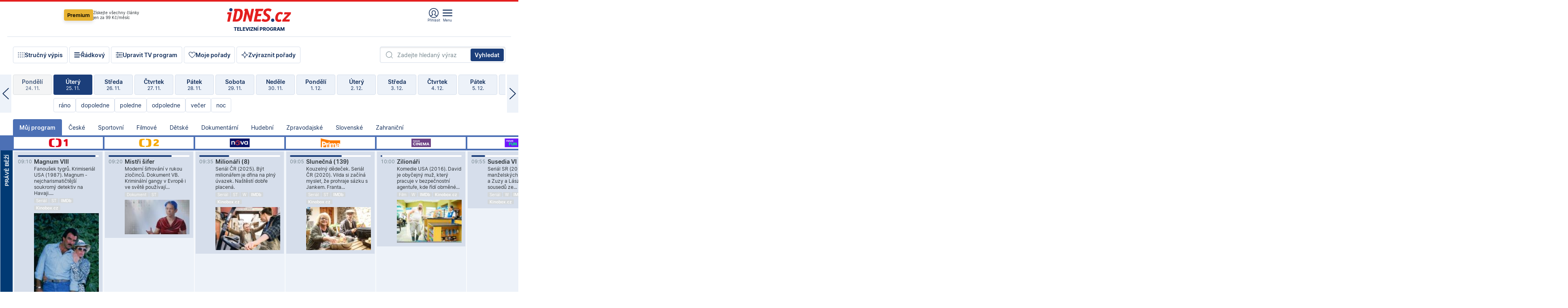

--- FILE ---
content_type: text/html; charset=windows-1250
request_url: https://tvprogram.idnes.cz/?t=detail&id=73277994
body_size: 112124
content:
<!doctype html>

<html lang="cs" class="css-d">
<head>
    
    <meta charset="windows-1250">
	<meta http-equiv="cache-control" content="no-cache">
    <meta name="viewport" content="width=1030">


    

<script>var Unidata = { "exdomena": "tvprogram.idnes.cz", "ostrov": "kultura", "rubrika": "tv-program", "zobrazeni": "home", "verze": "A", "reklama": true, "timestamp": 1764061361434.0, "webtype": "full", "section": "Zpravodajství", "subSection": "Kultura", "pageType": "default", "authors": [""], "keywords": ["redesign24"], "isLogged": false, "noAd": 0, "lidskost": 268654973198003
    };
        var pp_gemius_extraparameters = new Array('content=free', 'premium=false', 'verze=A', 'webtype=full');
    
</script>

    
<script>   Unidata.prebidConfig = [
{"wallpaper":{"code":"wallpaper","mediaTypes":{"banner":{"sizes":[[970,310],[750,100],[728,90],[970,250],[970,210],[500,200],[300,300],[480,300],[336,280],[750,200]]}}},"750x100":{"code":"750x100","mediaTypes":{"banner":{"sizes":[[750,100],[690,100],[728,90],[300,90],[468,60],[320,50]]}}}}
    ];</script>

<script>   Unidata.biddingData = [
{"branding":true,"750x100":true,"wallpaper":true}
    ];
   
</script>

<script>window.cpexPackageConfig = {
        publisherSettingsPath: 'https://cdn.cpex.cz/settings/production/mafra.js',
    websiteSettingsPath: 'https://cdn.cpex.cz/settings/production/mafra/idnes.cz_kultura.js'
    }
    document.head.appendChild(Object.assign(document.createElement('script'), { src: `https://cdn.cpex.cz/package/cpex-package${window.location.href.indexOf('debug') > -1 ? '.js' : '.min.js'}` }));
</script>

        <script type="text/javascript" src="https://delivery.r2b2.cz/hb/mafra/kultura.idnes.cz_desktop" async></script>
<script>window.Ads = {config:{"mBrandingOffsetTop":50,"vignetteCappingTime":180000,"refreshCappingTime":3000}}</script>


	



<title>TV program pro v&#237;ce ne&#382; 100 TV stanic na 14 dn&#237; dop&#345;edu.</title>

<meta property="og:title" content="TV program pro v&#237;ce ne&#382; 100 TV stanic na 14 dn&#237; dop&#345;edu.">

<meta name="description" lang="cs" content="Velk&#253; TV program obl&#237;ben&#253;ch stanic s mo&#382;nost&#237; vyhled&#225;v&#225;n&#237; podle denn&#237; doby, dn&#367; nebo slov. TV program - podrobn&#233; popisy i fotky, filmy, seri&#225;ly, sport...">

<meta property="og:description" content="Velk&#253; TV program obl&#237;ben&#253;ch stanic s mo&#382;nost&#237; vyhled&#225;v&#225;n&#237; podle denn&#237; doby, dn&#367; nebo slov. TV program - podrobn&#233; popisy i fotky, filmy, seri&#225;ly, sport...">

<meta name="keywords" lang="cs" content="tv, televize, program, televizní, seriál, nova, ČT1, prima, hbo, film, discovery, ČT24, ČT2, cool, Barandov, cinema, film, stanice, satelitní, kabelové">

<meta name="cXenseParse:pageclass" content="frontpage" />
<meta name="cXenseParse:qiw-typobsahu" content="home" />
<meta name="cXenseParse:qiw-subsection" content="Kultura" />
<meta name="cXenseParse:qiw-ostrov" content="kultura" />
<meta name="cXenseParse:qiw-rubrika" content="tv-program" />
<meta name="cXenseParse:qiw-vylouceni" content="redesign24" data-separator="," />
<meta name="cXenseParse:qiw-iabgeneea" content="" data-separator="," />


<meta property="cXenseParse:image" content="https://1gr.cz/o/ogimage/idnes2025.jpg" />
<link href="https://servis.idnes.cz/rss.aspx?c=kultura" rel="alternate" type="application/rss+xml" title="RSS">
<meta property="og:type" content="website">

<meta property="og:site_name" content="iDNES.cz">

<meta property="article:author" content="https://www.facebook.com/iDNES.cz">
<link rel="previewimage" href="https://1gr.cz/o/ogimage/idnes2025.jpg">
<meta property="og:image" content="https://1gr.cz/o/ogimage/idnes2025.jpg">


	<meta property="fb:app_id" content="120489248467">

<meta property="fb:pages" content="100683176313" />


<link rel="shortcut icon" href="https://1gr.cz/u/favicon/idnes.ico">

<link rel="apple-touch-icon" href="https://1gr.cz/u/favicon/apple-touch-icon.png">
<style>
	@import "https://1gr.cz/css/idn4/base.css?rr=1763996032";
	@import "https://1gr.cz/css/idn4/uni.css?rr=1763110128";
	@import "https://1gr.cz/css/externi/reklama.css?rr=1761728186";
	@import "https://1gr.cz/css/idn4/portal.css?rr=1759938057";
	@import "https://1gr.cz/css/idn4/layout2.css?rr=1763641534";
	@import "https://1gr.cz/css/idn4/tvprog.css?rr=1759443322";
</style>

<script src="https://1gr.cz/js/uni/uni.js?rr=1763032937"></script>
<script src="https://1gr.cz/js/tv/2014.js?rr=1756411372"></script>


<style>#didomi-host { display: none !important }</style>

    <script type="text/javascript">
        window.didomiConfig = { sdkPath: 'https://privacy.1gr.cz/', apiPath: 'https://privacy.1gr.cz/api' };
        window.Unidata = window.Unidata || {};
        window.Unidata.didomiVerze = '2';
        
        window.Unidata.dCMP = '';
    </script>
    
    <script src="https://1gr.cz/js/cmp/cookiewallCMP.js" async></script>
    

    <script>var adformtag = window.adformtag = window.adformtag || []; adformtag.push(function () { adformtag.setRequestParam('gdpr', '1'); });</script><script>Log.carkovacka("d=D&c=F&a=F&v=A");</script><!-- G:Up kultura_tv-program-->
<!-- Gemius2013: TV program univerzal -->
<script>
if((/tech_max=[^;]*aplikace=1/.test(document.cookie)) || (/dCMP=[^;]*gemius=1/.test(document.cookie)) || !(typeof(Didomi) == "undefined" || !Didomi.getUserStatus().vendors.consent.enabled.includes(328)))
{ 
var pp_gemius_consent = true;
} else
{
var pp_gemius_use_cmp = true; 
}
if(!/(^|;)\s*nogemius=/.test(document.cookie)){
var pp_gemius_identifier = 'AkTqKCO_Yw9Ei2HHIVFcRKRursvGf6cCXnrPk.B3WE7.J7';

function gemius_pending(i) { window[i] = window[i] || function() {var x = window[i+'_pdata'] = window[i+'_pdata'] || []; x[x.length]=arguments;};};gemius_pending('gemius_hit'); gemius_pending('gemius_event'); gemius_pending('gemius_init'); gemius_pending('pp_gemius_hit'); gemius_pending('pp_gemius_event'); gemius_pending('pp_gemius_init'); (function(d,t) {try {var gt=d.createElement(t),s=d.getElementsByTagName(t)[0],l='http'+((location.protocol=='https:')?'s':''); gt.setAttribute('async','async');gt.setAttribute('defer','defer'); gt.src=l+'://spir.hit.gemius.pl/xgemius.js'; s.parentNode.insertBefore(gt,s);} catch (e) {}})(document,'script');
}
</script><!-- Analytics: kultura -->
<!-- Google Tag Manager -->
<script>
  window.dataLayer = window.dataLayer || [];
  if(MujPAS.prihlasen) dataLayer.push({'userType': 'member'});
  function gtag() { dataLayer.push(arguments); };
  gtag('consent', 'default', {
      'ad_storage': (/dCMP=[^;]*google=1/.test(document.cookie) ? 'granted' : 'denied'),
      'ad_user_data': (/dCMP=[^;]*google=1/.test(document.cookie) ? 'granted' : 'denied'),
      'analytics_storage': ((/dCMP=[^;]*mafra=\d\d1\d/.test(document.cookie)) || (typeof (Didomi) != 'undefined' && Didomi.getUserConsentStatus('publishers-Kqq3iPge', 'c:mafraas-Xd6p2mGA')) ? 'granted' : 'denied'),
      'ad_personalization': ((/dCMP=[^;]*mafra=\d1\d\d/.test(document.cookie)) || (typeof (Didomi) != 'undefined' && Didomi.getUserConsentStatus('publishers-UPqtcgaE', 'c:mafraas-Xd6p2mGA')) ? 'granted' : 'denied')  });
</script>
<noscript><iframe src="//www.googletagmanager.com/ns.html?id=GTM-WD22KH"
height="0" width="0" style="display:none;visibility:hidden"></iframe></noscript>
<script>(function(w,d,s,l,i){w[l]=w[l]||[];w[l].push({'gtm.start':
new Date().getTime(),event:'gtm.js'});var f=d.getElementsByTagName(s)[0],
j=d.createElement(s),dl=l!='dataLayer'?'&l='+l:'';j.async=true;j.src='//www.googletagmanager.com/gtm.js?id='+i+dl;f.parentNode.insertBefore(j,f);
})(window,document,'script','dataLayer','GTM-WD22KH');</script>
<!-- End Google Tag Manager -->



<script>
    consentFunction = function () {
        if (/dCMP=[^;]*piano=1/.test(document.cookie) || !(typeof (Didomi) == "undefined" || !Didomi.getUserStatus().vendors.consent.enabled.includes(412))) {
            var id = document.cookies.read("_mmid");
            var webIdCookie = document.cookies.read("\x5fwebid");
            if (id) {
                window.pdl = window.pdl || {};
                window.pdl.browserId = id;
                if (!Math.floor(Math.random() * 1000)) Log.ping(location.href, "logpiano\x5Fmmid\x5Fx1000");
            }
            else {
                Log.ping(location.href, "logpiano\x5Fnommid\x5F" + (webIdCookie ? "" : "no") + "webid" + (webIdCookie ? "\x5F" + webIdCookie[0] : ""));
            }

            if (!window.pianoLoaded) {
                window.pianoLoaded = true;
                var s = document.createElement("script");
                document.getElementsByTagName("head")[0].appendChild(s);
                s.src = "https://cdn.tinypass.com/api/tinypass.min.js";
            }
        }




        tp = window.tp || [];
        tp.push(["setAid", 'ldpllFOBpe']);
        tp.push(["setCxenseSiteId", "4732542837648372374"]);
        tp.push(["setEndpoint", 'https://buy-eu.piano.io/api/v3']);
        tp.push(["setEspEndpoint", 'https://api-esp-eu.piano.io']);
        tp.push(["setUseTinypassAccounts", false]);
        tp.push(["setUsePianoIdUserProvider", true]);
        var userState = Unidata.isLogged ? (Unidata.isSubscriber ? ["subscriber"] : ["logged"]) : ["notlogged"];
        tp.push(["setContentIsNative", Unidata.ostrov == "sdelenih"]);

        tp.push(["setCustomVariable", "premTarif", "tarif-none"]);
        tp.push(["setCustomVariable", "premFreq", "freq-none"]);
        tp.push(["setCustomVariable", "premMethod", "meth-none"]);
        tp.push(["setCustomVariable", "premAction", "act-none"]);
        tp.push(["setCustomVariable", "premDiscount", "disc-none"]);
        tp.push(["setCustomVariable", "premMkt", "mkt-0"]);
        tp.push(["setCustomVariable", "premTime", "time-morepass"]);
        tp.push(["setCustomVariable", "premTier", "_none"]);
        tp.push(["setCustomVariable", "premPrice", "0"]);
        tp.push(["setCustomVariable", "premNextPrice", "0"]);
        tp.push(["setCustomVariable", "testVerze", "verze-A"]);
        tp.push(["setCustomVariable", "webVerze", "full"]);
        tp.push(["setCustomVariable", "userState", userState]);
        tp.push(["setCustomVariable", "content", "free"]);
        tp.push(["setCustomVariable", "canonical", ""]);
        

        var setCustomParameters = {
            "qiw-premTarif": "tarif-none",    
            "aev-premTarif": "tarif-none",    
            "qiw-premFreq": "freq-none", 
            "qiw-premMethod": "meth-none", 
            "qiw-premAction": "act-none", 
            "qiw-premDiscount": "disc-none", 
            "qiw-premMkt": "mkt-0", 
            "qiw-premTime": "time-morepass", 
            "qiw-testVerze": "verze-A",
            "qiw-webVerze": "full",
            "qiw-content": "free"
        };

        window.cX = window.cX || { options: { consent: true, consentVersion: 2 } }; cX.callQueue = cX.callQueue || [];
        cX.callQueue.push(["setCustomParameters", setCustomParameters]);
        cX.callQueue.push(['setCustomParameters', { 'userState': userState }]);
        cX.callQueue.push(['setEventAttributes', { origin: 'qiw-idnes', persistedQueryId: '65782737c003a46ada22fb6a671d723069bfcc74' }]);

        var consent = (/dCMP=[^;]*piano=1/.test(document.cookie) || !(typeof (Didomi) == "undefined" || !Didomi.getUserStatus().vendors.consent.enabled.includes(412)));
        cX.callQueue.push(['setConsent', { pv: consent, segment: consent, ad: consent, recs: consent, geo: consent, device: consent }]);

        tp.push(["init", function () {
            tp.experience.init();
        }]);
    };

    consentFunction();
</script>
</head>
<body>
    
    
            
                <div class="counters">
                    
                </div>
                
                <div id="portal"><div class="iph" id="iph">
            <div id="iph-row" class="iph-row" score-box="menu2024-top">
                
                <div class="iph-logo" itemprop="publisher" itemscope itemtype="https://schema.org/Organization">
                    
                <meta itemprop="url" content="https://www.idnes.cz">
                <meta itemprop="name" content="iDNES.cz">
                <a href="https://www.idnes.cz/" title="iDNES.cz"  score-place="1" score-type="Section" score-id="idnes" itemprop="logo" itemscope itemtype="https://schema.org/ImageObject">iDNES.cz<meta itemprop="url" content="https://1gr.cz/u/loga-n4/idnes.svg"></a> </div>
                
                <div class="iph-row-in">
                    <div class="iph-prem"> 
        <a href="https://www.idnes.cz/ucet/ziskat-premium?url=https%3A%2F%2Fwww.idnes.cz%2Fpremium%3Fzdroj%3Dtopmenu" class="btn-prem"> Premium</a>
		<p>Získejte všechny články <br> jen&nbsp;za&nbsp;99&nbsp;Kč/měsíc</p>
	</div>
                    
                    
                </div>
                <div class="iph-row-in">
                    <ul class="iph-icolist">
                        
                        <li><a href="https://www.idnes.cz/ucet/prihlasit?url=https%3a%2f%2ftvprogram.idnes.cz%2f" class="ico-login0"  score-place="1" score-type="Other" score-id="prihlasit">Přihlásit</a> <a data-js-xhr="1" href="https://www.idnes.cz/ucet" id="ico-login1" class="ico-login1" score-place="1" score-type="Other" score-id="mujucet">Můj účet</a></li>
                        
                        <li>
                            
                            <a onclick="element('iph').classes.add('iph-iphhm-visible'); element('iph').appendChild(element('iphhm-out')); element('iphhm-out').classes.add('iphhm-act');" class="ico-menu">Menu</a>
                             
                        </li>
                    </ul>
                    
                </div>
            </div>
            
            <ul class="iph-breadcrumb" id="iph-row2" score-box="menu2024-breadcrumb">
                
                <li><a href="https://tvprogram.idnes.cz"  score-place="1" score-type="Other" score-id="tv-program" title="Televizní program">Televizní program</a>
                    
                </li>
                
            </ul>
            
        </div>
        
        <script>Misc.rozdelMenu();</script>
        
        <script>Misc.iphSticky();</script><ul class="modify">
    <li class="searchfield-tv">
        

<form method="get" action="https://tvprogram.idnes.cz/hledani" id="search-tvprogram" class="naseptavac-obal naseptavac-obrazkovy">
    <div class="inp-out ico-search">
        <input type="text" id="hledej-tv" name="slovo" class="inp" placeholder="Zadejte hledaný výraz" autocomplete="off">
        <input type="submit" id="submit-tv" class="sen" value="Vyhledat">
        
    </div>
</form>
<script>Misc.naseptavac({"id":"search-tvprogram","zdroj":"/data.aspx?type=naseptavac\u0026source=tvprogram\u0026id=\u0026q={slovo}"});</script>

    </li>
    
    <li class="incomplete-false"><a href="javascript:;" class="ico-complete" onclick="TV.prepniStrucnost();"><span></span>Stručný výpis</a></li>
    <li class="incomplete-true"><a href="javascript:;" class="ico-complete" onclick="TV.prepniStrucnost();"><span></span>Úplný výpis</a></li>
    
    <li><a class="ico-rows" href="https://tvprogram.idnes.cz/?t=detail&id=73277994&set=row" onmousedown="Log.link(this,'tvprogram2015_radkovy_menu')"><span></span>Řádkový</a></li>
    
    <li><a class="ico-edit" id="tv-channel-edit" href="https://tvprogram.idnes.cz/#upravit"><span></span>Upravit TV program</a></li>
    <li><a class="ico-my" href="https://tvprogram.idnes.cz/moje-porady" onmousedown="Log.link(this,'tvprogram2015_mojeporady')"><span></span>Moje pořady</a></li>
    <li class="selection">
        <label onclick="element('assortment').classes.toggle('qblock');" class="ico-down"><span></span>Zvýraznit pořady</label>
        <div id="assortment">
            <ul>
                <li onclick="return TV.prepniZvyrazneni('zbv');"><span class="x-zbv"></span>zábava</li>
                <li onclick="return TV.prepniZvyrazneni('spr');"><span class="x-spr"></span>sport</li>
                <li onclick="return TV.prepniZvyrazneni('flm');"><span class="x-flm"></span>film</li>
                <li onclick="return TV.prepniZvyrazneni('ser');"><span class="x-ser"></span>seriál</li>
                <li onclick="return TV.prepniZvyrazneni('dkm');"><span class="x-dkm"></span>dokument</li>
                <li onclick="return TV.prepniZvyrazneni('hdb');"><span class="x-hdb"></span>hudba</li>
                <li onclick="return TV.prepniZvyrazneni('prd');"><span class="x-prd"></span>pro děti</li>
                <li onclick="return TV.prepniZvyrazneni('zpr');"><span class="x-zpr"></span>zprávy</li>
                <li onclick="return TV.prepniZvyrazneni('st');"><span class="x-st"></span>skryté titulky</li>
            </ul>
            <ul>
                <li onclick="return TV.prepniZvyrazneni('wd');"><span class="x-wd"></span>širokoúhlé</li>
                <li onclick="return TV.prepniZvyrazneni('zn');"><span class="x-zn"></span>znaková řeč</li>
                <li onclick="return TV.prepniZvyrazneni('prem');"><span class="x-prem"></span>premiéra</li>
                <li onclick="return TV.prepniZvyrazneni('live');"><span class="x-live"></span>živě</li>
                <li onclick="return TV.prepniZvyrazneni('tip');"><span class="x-tip"></span>tip</li>
                <li onclick="return TV.prepniZvyrazneni('idn');"><span class="x-idn"></span>iDNES recenze</li>
                <li onclick="return TV.prepniZvyrazneni('vid');"><span class="x-vid"></span>trailer</li>
                <li onclick="return TV.prepniZvyrazneni('mdb');"><span class="x-mdb"></span>IMDb</li>
                <li onclick="return TV.prepniZvyrazneni('kbx');"><span class="x-kbx"></span>Kinobox</li>
                <li onclick="return TV.prepniZvyrazneni();">zrušit zvýraznění</li>
            </ul>
        </div>
    </li>
    
</ul></div>
                                <div id="content" class="content">
                                    <!--reminderfcid-->
                                    
                                    
                                    
                                    <div class="timeline">
    <div class="daytoc-out">
        <div id="daytoc-levotoc" class="daytoc-prev"></div>
        <div id="daytoc-pravotoc" class="daytoc-next"></div>
        <div id="daytoc" class="daytoc">
            <ul class="list-day">
                
                <li class=" archived">
                    <a href="https://tvprogram.idnes.cz/?dt=26.10.2025" onmousedown="Log.link(this,'tvprogram2015_dny_25112025_26102025')">
                        <b>Neděle</b>
                        <i>26. 10.</i>
                    </a>
                    
                </li>
                
                <li class=" archived">
                    <a href="https://tvprogram.idnes.cz/?dt=27.10.2025" onmousedown="Log.link(this,'tvprogram2015_dny_25112025_27102025')">
                        <b>Pondělí</b>
                        <i>27. 10.</i>
                    </a>
                    
                </li>
                
                <li class=" archived">
                    <a href="https://tvprogram.idnes.cz/?dt=28.10.2025" onmousedown="Log.link(this,'tvprogram2015_dny_25112025_28102025')">
                        <b>Úterý</b>
                        <i>28. 10.</i>
                    </a>
                    
                </li>
                
                <li class=" archived">
                    <a href="https://tvprogram.idnes.cz/?dt=29.10.2025" onmousedown="Log.link(this,'tvprogram2015_dny_25112025_29102025')">
                        <b>Středa</b>
                        <i>29. 10.</i>
                    </a>
                    
                </li>
                
                <li class=" archived">
                    <a href="https://tvprogram.idnes.cz/?dt=30.10.2025" onmousedown="Log.link(this,'tvprogram2015_dny_25112025_30102025')">
                        <b>Čtvrtek</b>
                        <i>30. 10.</i>
                    </a>
                    
                </li>
                
                <li class=" archived">
                    <a href="https://tvprogram.idnes.cz/?dt=31.10.2025" onmousedown="Log.link(this,'tvprogram2015_dny_25112025_31102025')">
                        <b>Pátek</b>
                        <i>31. 10.</i>
                    </a>
                    
                </li>
                
                <li class=" archived">
                    <a href="https://tvprogram.idnes.cz/?dt=1.11.2025" onmousedown="Log.link(this,'tvprogram2015_dny_25112025_01112025')">
                        <b>Sobota</b>
                        <i>1. 11.</i>
                    </a>
                    
                </li>
                
                <li class=" archived">
                    <a href="https://tvprogram.idnes.cz/?dt=2.11.2025" onmousedown="Log.link(this,'tvprogram2015_dny_25112025_02112025')">
                        <b>Neděle</b>
                        <i>2. 11.</i>
                    </a>
                    
                </li>
                
                <li class=" archived">
                    <a href="https://tvprogram.idnes.cz/?dt=3.11.2025" onmousedown="Log.link(this,'tvprogram2015_dny_25112025_03112025')">
                        <b>Pondělí</b>
                        <i>3. 11.</i>
                    </a>
                    
                </li>
                
                <li class=" archived">
                    <a href="https://tvprogram.idnes.cz/?dt=4.11.2025" onmousedown="Log.link(this,'tvprogram2015_dny_25112025_04112025')">
                        <b>Úterý</b>
                        <i>4. 11.</i>
                    </a>
                    
                </li>
                
                <li class=" archived">
                    <a href="https://tvprogram.idnes.cz/?dt=5.11.2025" onmousedown="Log.link(this,'tvprogram2015_dny_25112025_05112025')">
                        <b>Středa</b>
                        <i>5. 11.</i>
                    </a>
                    
                </li>
                
                <li class=" archived">
                    <a href="https://tvprogram.idnes.cz/?dt=6.11.2025" onmousedown="Log.link(this,'tvprogram2015_dny_25112025_06112025')">
                        <b>Čtvrtek</b>
                        <i>6. 11.</i>
                    </a>
                    
                </li>
                
                <li class=" archived">
                    <a href="https://tvprogram.idnes.cz/?dt=7.11.2025" onmousedown="Log.link(this,'tvprogram2015_dny_25112025_07112025')">
                        <b>Pátek</b>
                        <i>7. 11.</i>
                    </a>
                    
                </li>
                
                <li class=" archived">
                    <a href="https://tvprogram.idnes.cz/?dt=8.11.2025" onmousedown="Log.link(this,'tvprogram2015_dny_25112025_08112025')">
                        <b>Sobota</b>
                        <i>8. 11.</i>
                    </a>
                    
                </li>
                
                <li class=" archived">
                    <a href="https://tvprogram.idnes.cz/?dt=9.11.2025" onmousedown="Log.link(this,'tvprogram2015_dny_25112025_09112025')">
                        <b>Neděle</b>
                        <i>9. 11.</i>
                    </a>
                    
                </li>
                
                <li class=" archived">
                    <a href="https://tvprogram.idnes.cz/?dt=10.11.2025" onmousedown="Log.link(this,'tvprogram2015_dny_25112025_10112025')">
                        <b>Pondělí</b>
                        <i>10. 11.</i>
                    </a>
                    
                </li>
                
                <li class=" archived">
                    <a href="https://tvprogram.idnes.cz/?dt=11.11.2025" onmousedown="Log.link(this,'tvprogram2015_dny_25112025_11112025')">
                        <b>Úterý</b>
                        <i>11. 11.</i>
                    </a>
                    
                </li>
                
                <li class=" archived">
                    <a href="https://tvprogram.idnes.cz/?dt=12.11.2025" onmousedown="Log.link(this,'tvprogram2015_dny_25112025_12112025')">
                        <b>Středa</b>
                        <i>12. 11.</i>
                    </a>
                    
                </li>
                
                <li class=" archived">
                    <a href="https://tvprogram.idnes.cz/?dt=13.11.2025" onmousedown="Log.link(this,'tvprogram2015_dny_25112025_13112025')">
                        <b>Čtvrtek</b>
                        <i>13. 11.</i>
                    </a>
                    
                </li>
                
                <li class=" archived">
                    <a href="https://tvprogram.idnes.cz/?dt=14.11.2025" onmousedown="Log.link(this,'tvprogram2015_dny_25112025_14112025')">
                        <b>Pátek</b>
                        <i>14. 11.</i>
                    </a>
                    
                </li>
                
                <li class=" archived">
                    <a href="https://tvprogram.idnes.cz/?dt=15.11.2025" onmousedown="Log.link(this,'tvprogram2015_dny_25112025_15112025')">
                        <b>Sobota</b>
                        <i>15. 11.</i>
                    </a>
                    
                </li>
                
                <li class=" archived">
                    <a href="https://tvprogram.idnes.cz/?dt=16.11.2025" onmousedown="Log.link(this,'tvprogram2015_dny_25112025_16112025')">
                        <b>Neděle</b>
                        <i>16. 11.</i>
                    </a>
                    
                </li>
                
                <li class=" archived">
                    <a href="https://tvprogram.idnes.cz/?dt=17.11.2025" onmousedown="Log.link(this,'tvprogram2015_dny_25112025_17112025')">
                        <b>Pondělí</b>
                        <i>17. 11.</i>
                    </a>
                    
                </li>
                
                <li class=" archived">
                    <a href="https://tvprogram.idnes.cz/?dt=18.11.2025" onmousedown="Log.link(this,'tvprogram2015_dny_25112025_18112025')">
                        <b>Úterý</b>
                        <i>18. 11.</i>
                    </a>
                    
                </li>
                
                <li class=" archived">
                    <a href="https://tvprogram.idnes.cz/?dt=19.11.2025" onmousedown="Log.link(this,'tvprogram2015_dny_25112025_19112025')">
                        <b>Středa</b>
                        <i>19. 11.</i>
                    </a>
                    
                </li>
                
                <li class=" archived">
                    <a href="https://tvprogram.idnes.cz/?dt=20.11.2025" onmousedown="Log.link(this,'tvprogram2015_dny_25112025_20112025')">
                        <b>Čtvrtek</b>
                        <i>20. 11.</i>
                    </a>
                    
                </li>
                
                <li class=" archived">
                    <a href="https://tvprogram.idnes.cz/?dt=21.11.2025" onmousedown="Log.link(this,'tvprogram2015_dny_25112025_21112025')">
                        <b>Pátek</b>
                        <i>21. 11.</i>
                    </a>
                    
                </li>
                
                <li class=" archived">
                    <a href="https://tvprogram.idnes.cz/?dt=22.11.2025" onmousedown="Log.link(this,'tvprogram2015_dny_25112025_22112025')">
                        <b>Sobota</b>
                        <i>22. 11.</i>
                    </a>
                    
                </li>
                
                <li class=" archived">
                    <a href="https://tvprogram.idnes.cz/?dt=23.11.2025" onmousedown="Log.link(this,'tvprogram2015_dny_25112025_23112025')">
                        <b>Neděle</b>
                        <i>23. 11.</i>
                    </a>
                    
                </li>
                
                <li class=" archived">
                    <a href="https://tvprogram.idnes.cz/?dt=24.11.2025" onmousedown="Log.link(this,'tvprogram2015_dny_25112025_24112025')">
                        <b>Pondělí</b>
                        <i>24. 11.</i>
                    </a>
                    
                </li>
                
                <li class="act">
                    <a href="https://tvprogram.idnes.cz/?dt=25.11.2025" onmousedown="Log.link(this,'tvprogram2015_dny_25112025_25112025')">
                        <b>Úterý</b>
                        <i>25. 11.</i>
                    </a>
                    
                    <div>
                        <a onclick="return TV.najedCas(5)" href="javascript:;"><i>ráno</i></a>
                        <a onclick="return TV.najedCas(9)" href="javascript:;"><i>dopoledne</i></a>
                        <a onclick="return TV.najedCas(12)" href="javascript:;"><i>poledne</i></a>
                        <a onclick="return TV.najedCas(16)" href="javascript:;"><i>odpoledne</i></a>
                        <a onclick="return TV.najedCas(20)" href="javascript:;"><i>večer</i></a>
                        <a onclick="return TV.najedCas(24)" href="javascript:;"><i>noc</i></a>
                    </div>
                    
                </li>
                
                <li class="">
                    <a href="https://tvprogram.idnes.cz/?dt=26.11.2025" onmousedown="Log.link(this,'tvprogram2015_dny_25112025_26112025')">
                        <b>Středa</b>
                        <i>26. 11.</i>
                    </a>
                    
                </li>
                
                <li class="">
                    <a href="https://tvprogram.idnes.cz/?dt=27.11.2025" onmousedown="Log.link(this,'tvprogram2015_dny_25112025_27112025')">
                        <b>Čtvrtek</b>
                        <i>27. 11.</i>
                    </a>
                    
                </li>
                
                <li class="">
                    <a href="https://tvprogram.idnes.cz/?dt=28.11.2025" onmousedown="Log.link(this,'tvprogram2015_dny_25112025_28112025')">
                        <b>Pátek</b>
                        <i>28. 11.</i>
                    </a>
                    
                </li>
                
                <li class="">
                    <a href="https://tvprogram.idnes.cz/?dt=29.11.2025" onmousedown="Log.link(this,'tvprogram2015_dny_25112025_29112025')">
                        <b>Sobota</b>
                        <i>29. 11.</i>
                    </a>
                    
                </li>
                
                <li class="">
                    <a href="https://tvprogram.idnes.cz/?dt=30.11.2025" onmousedown="Log.link(this,'tvprogram2015_dny_25112025_30112025')">
                        <b>Neděle</b>
                        <i>30. 11.</i>
                    </a>
                    
                </li>
                
                <li class="">
                    <a href="https://tvprogram.idnes.cz/?dt=1.12.2025" onmousedown="Log.link(this,'tvprogram2015_dny_25112025_01122025')">
                        <b>Pondělí</b>
                        <i>1. 12.</i>
                    </a>
                    
                </li>
                
                <li class="">
                    <a href="https://tvprogram.idnes.cz/?dt=2.12.2025" onmousedown="Log.link(this,'tvprogram2015_dny_25112025_02122025')">
                        <b>Úterý</b>
                        <i>2. 12.</i>
                    </a>
                    
                </li>
                
                <li class=" second">
                    <a href="https://tvprogram.idnes.cz/?dt=3.12.2025" onmousedown="Log.link(this,'tvprogram2015_dny_25112025_03122025')">
                        <b>Středa</b>
                        <i>3. 12.</i>
                    </a>
                    
                </li>
                
                <li class=" second">
                    <a href="https://tvprogram.idnes.cz/?dt=4.12.2025" onmousedown="Log.link(this,'tvprogram2015_dny_25112025_04122025')">
                        <b>Čtvrtek</b>
                        <i>4. 12.</i>
                    </a>
                    
                </li>
                
                <li class=" second">
                    <a href="https://tvprogram.idnes.cz/?dt=5.12.2025" onmousedown="Log.link(this,'tvprogram2015_dny_25112025_05122025')">
                        <b>Pátek</b>
                        <i>5. 12.</i>
                    </a>
                    
                </li>
                
                <li class=" second">
                    <a href="https://tvprogram.idnes.cz/?dt=6.12.2025" onmousedown="Log.link(this,'tvprogram2015_dny_25112025_06122025')">
                        <b>Sobota</b>
                        <i>6. 12.</i>
                    </a>
                    
                </li>
                
                <li class=" second">
                    <a href="https://tvprogram.idnes.cz/?dt=7.12.2025" onmousedown="Log.link(this,'tvprogram2015_dny_25112025_07122025')">
                        <b>Neděle</b>
                        <i>7. 12.</i>
                    </a>
                    
                </li>
                
                <li class=" second">
                    <a href="https://tvprogram.idnes.cz/?dt=8.12.2025" onmousedown="Log.link(this,'tvprogram2015_dny_25112025_08122025')">
                        <b>Pondělí</b>
                        <i>8. 12.</i>
                    </a>
                    
                </li>
                
            </ul>
        </div>
        <script>Misc.kolotoc({ id: "daytoc", doprava: "daytoc-pravotoc", doleva: "daytoc-levotoc", start: 29, konecny: true });</script>
    </div>
</div>
<!--reminderfcid-->

<div id="tv-fix" class="header-normal">
    <ul class="tv-sel">
      <li class="act"><a href="https://tvprogram.idnes.cz/" onmousedown="Log.link(this,'tvprogram2015_kategorie_mojeporady')"><i>Můj program</i></a></li>
      
      <li><a href="https://tvprogram.idnes.cz/ceske" onmousedown="Log.link(this,'tvprogram2015_kategorie_ceske')"><i>České</i></a></li>
      
      <li><a href="https://tvprogram.idnes.cz/sportovni" onmousedown="Log.link(this,'tvprogram2015_kategorie_sport')"><i>Sportovní</i></a></li>
      
      <li><a href="https://tvprogram.idnes.cz/filmove" onmousedown="Log.link(this,'tvprogram2015_kategorie_film')"><i>Filmové</i></a></li>
      
      <li><a href="https://tvprogram.idnes.cz/detske" onmousedown="Log.link(this,'tvprogram2015_kategorie_detske')"><i>Dětské</i></a></li>
      
      <li><a href="https://tvprogram.idnes.cz/dokumentarni" onmousedown="Log.link(this,'tvprogram2015_kategorie_dokumenty')"><i>Dokumentární</i></a></li>
      
      <li><a href="https://tvprogram.idnes.cz/hudebni" onmousedown="Log.link(this,'tvprogram2015_kategorie_hudebni')"><i>Hudební</i></a></li>
      
      <li><a href="https://tvprogram.idnes.cz/zpravodajske" onmousedown="Log.link(this,'tvprogram2015_kategorie_zpravy')"><i>Zpravodajské</i></a></li>
      
      <li><a href="https://tvprogram.idnes.cz/slovenske" onmousedown="Log.link(this,'tvprogram2015_kategorie_slovenske')"><i>Slovenské</i></a></li>
      
      <li><a href="https://tvprogram.idnes.cz/zahranicni" onmousedown="Log.link(this,'tvprogram2015_kategorie_zahranicni')"><i>Zahraniční</i></a></li>
      
    </ul>
    <div class="tv-main-out" id="tv-wrapper">
            <table class="tv-main" id="tv-table">
                <thead id="tv-channels" class=" editable" style="width: 327em">
                    <tr>
                        <th class="col-time"></th>
                        
                        <th>
                            
                            <img class="tvlogo" src="https://1gr.cz/o/televize/loga-m/ct-1.png" title="ČT1" alt="ČT1" data-channel="1">
                        </th>
                        
                        <th>
                            
                            <img class="tvlogo" src="https://1gr.cz/o/televize/loga-m/ct-2.png" title="ČT2" alt="ČT2" data-channel="2">
                        </th>
                        
                        <th>
                            
                            <img class="tvlogo" src="https://1gr.cz/o/televize/loga-m/nova.png" title="Nova" alt="Nova" data-channel="3">
                        </th>
                        
                        <th>
                            
                            <img class="tvlogo" src="https://1gr.cz/o/televize/loga-m/prima.png" title="Prima" alt="Prima" data-channel="4">
                        </th>
                        
                        <th>
                            
                            <img class="tvlogo" src="https://1gr.cz/o/televize/loga-m/nova-cinema.png" title="Nova Cinema" alt="Nova Cinema" data-channel="78">
                        </th>
                        
                        <th>
                            
                            <img class="tvlogo" src="https://1gr.cz/o/televize/loga-m/nova-fun.png" title="Nova Fun" alt="Nova Fun" data-channel="560">
                        </th>
                        
                        <th>
                            
                            <img class="tvlogo" src="https://1gr.cz/o/televize/loga-m/nova-action.png" title="Nova Action" alt="Nova Action" data-channel="558">
                        </th>
                        
                        <th>
                            
                            <img class="tvlogo" src="https://1gr.cz/o/televize/loga-m/nova-krimi.png" title="Nova Krimi" alt="Nova Krimi" data-channel="559">
                        </th>
                        
                        <th>
                            
                            <img class="tvlogo" src="https://1gr.cz/o/televize/loga-m/prima-cool.png" title="Prima COOL" alt="Prima COOL" data-channel="92">
                        </th>
                        
                        <th>
                            
                            <img class="tvlogo" src="https://1gr.cz/o/televize/loga-m/prima-love.png" title="Prima LOVE" alt="Prima LOVE" data-channel="226">
                        </th>
                        
                        <th>
                            
                            <img class="tvlogo" src="https://1gr.cz/o/televize/loga-m/prima-zoom.png" title="Prima ZOOM" alt="Prima ZOOM" data-channel="331">
                        </th>
                        
                        <th>
                            
                            <img class="tvlogo" src="https://1gr.cz/o/televize/loga-m/prima-max.png" title="Prima MAX" alt="Prima MAX" data-channel="474">
                        </th>
                        
                        <th>
                            
                            <img class="tvlogo" src="https://1gr.cz/o/televize/loga-m/barrandov.png" title="Barrandov" alt="Barrandov" data-channel="89">
                        </th>
                        
                        <th>
                            
                            <img class="tvlogo" src="https://1gr.cz/o/televize/loga-m/ct-4-sport.png" title="ČT sport" alt="ČT sport" data-channel="18">
                        </th>
                        
                        <th>
                            
                            <img class="tvlogo" src="https://1gr.cz/o/televize/loga-m/ct-24.png" title="ČT24" alt="ČT24" data-channel="24">
                        </th>
                        
                        <th>
                            
                            <img class="tvlogo" src="https://1gr.cz/o/televize/loga-m/ocko.png" title="Óčko" alt="Óčko" data-channel="19">
                        </th>
                        
                        <th>
                            
                            <img class="tvlogo" src="https://1gr.cz/o/televize/loga-m/ct-d.png" title="ČT :D" alt="ČT :D" data-channel="94">
                        </th>
                        
                        <th class="col-time"></th>
                    </tr>
                </thead>
                <tbody>
                    
                    <tr id="current" class="current">
                        <td class="col-time col-time-current"><u></u></td>
                        
                        <td><a class=" past now" data-channel="1" data-show="98484750" data-series="305358" data-start="550" data-length="55" href="https://tvprogram.idnes.cz/ct-1/ut-09.10-magnum-viii.id98484750-s305358"><div class="x-ser x-st x-mdb x-kbx"><u class="zizalka"><u style="width:96%;"></u></u><h3>Magnum VIII</h3><small>09:10</small><p>Fanoušek tygrů. Krimiseriál USA (1987). Magnum - nejcharismatičtější soukromý detektiv na Havaji....</p><p><i class="x-ser"></i><i class="x-st"></i><i class="x-mdb"></i><i class="x-kbx"></i></p> <img width="143" src="//1gr.cz/data/tvprogram/images/prev/1/98484750/25936353.jpg" alt="Magnum VIII" class="imgal"></div></a></td>
                        
                        <td><a class=" past now" data-channel="2" data-show="98485053" data-series="0" data-start="560" data-length="55" href="https://tvprogram.idnes.cz/ct-2/ut-09.20-mistri-sifer.id98485053"><div class="x-dkm x-st"><u class="zizalka"><u style="width:78%;"></u></u><h3>Mistři šifer</h3><small>09:20</small><p>Moderní šifrování v rukou zločinců. Dokument VB. Kriminální gangy v Evropě i ve světě používají...</p><p><i class="x-dkm"></i><i class="x-st"></i></p> <img width="143" src="//1gr.cz/data/tvprogram/images/prev/2/98485053/25936842.jpg" alt="Mistři šifer" class="imgal"></div></a></td>
                        
                        <td><a class=" past now" data-channel="3" data-show="98476488" data-series="315303" data-start="575" data-length="75" href="https://tvprogram.idnes.cz/nova/ut-09.35-milionari-8.id98476488-s315303"><div class="x-ser x-st x-wd x-mdb x-kbx"><u class="zizalka"><u style="width:37%;"></u></u><h3>Milionáři (8)</h3><small>09:35</small><p>Seriál ČR (2025). Být milionářem je dřina na plný úvazek. Naštěstí dobře placená. </p><p><i class="x-ser"></i><i class="x-st"></i><i class="x-wd"></i><i class="x-mdb"></i><i class="x-kbx"></i></p> <img width="143" src="//1gr.cz/data/tvprogram/images/prev/3/98476488/25937384.jpg" alt="Milionáři (8)" class="imgal"></div></a></td>
                        
                        <td><a class=" past now" data-channel="4" data-show="98478745" data-series="211499" data-start="545" data-length="90" href="https://tvprogram.idnes.cz/prima/ut-09.05-slunecna-139.id98478745-s211499"><div class="x-ser x-st x-mdb x-kbx"><u class="zizalka"><u style="width:64%;"></u></u><h3>Slunečná (139)</h3><small>09:05</small><p>Kouzelný dědeček. Seriál ČR (2020). Vilda si začíná myslet, že prohraje sázku s Jankem. Franta...</p><p><i class="x-ser"></i><i class="x-st"></i><i class="x-mdb"></i><i class="x-kbx"></i></p> <img width="143" src="//1gr.cz/data/tvprogram/images/prev/4/98478745/25938167.jpg" alt="Slunečná (139)" class="imgal"></div></a></td>
                        
                        <td><a class=" past now" data-channel="78" data-show="98476908" data-series="0" data-start="600" data-length="115" href="https://tvprogram.idnes.cz/nova-cinema/ut-10.00-zilionari.id98476908"><div class="x-flm x-wd x-mdb x-kbx"><u class="zizalka"><u style="width:2%;"></u></u><h3>Zilionáři</h3><small>10:00</small><p>Komedie USA (2016). David je obyčejný muž, který pracuje v bezpečnostní agentuře, kde řídí obrněné...</p><p><i class="x-flm"></i><i class="x-wd"></i><i class="x-mdb"></i><i class="x-kbx"></i></p> <img width="143" src="//1gr.cz/data/tvprogram/images/prev/78/98476908/25940108.jpg" alt="Zilionáři" class="imgal"></div></a></td>
                        
                        <td><a class=" past now" data-channel="560" data-show="98477281" data-series="277761" data-start="595" data-length="45" href="https://tvprogram.idnes.cz/nova-fun/ut-09.55-susedia-vi-13.id98477281-s277761"><div class="x-ser x-wd x-mdb x-kbx"><u class="zizalka"><u style="width:17%;"></u></u><h3>Susedia VI (13)</h3><small>09:55</small><p>Seriál SR (2019). Přátelství manželských párů Františka a Zuzy a Lászlá a Ildikó, sousedů ze...</p><p><i class="x-ser"></i><i class="x-wd"></i><i class="x-mdb"></i><i class="x-kbx"></i></p> </div></a></td>
                        
                        <td><a class=" past now" data-channel="558" data-show="98476700" data-series="317481" data-start="565" data-length="60" href="https://tvprogram.idnes.cz/nova-action/ut-09.25-knight-rider-iv-16.id98476700-s317481"><div class="x-ser x-mdb x-kbx"><u class="zizalka"><u style="width:63%;"></u></u><h3>Knight Rider IV (16)</h3><small>09:25</small><p>Akční seriál USA (1982-1985). Michael Long je bývalý policista, který během své práce málem přišel...</p><p><i class="x-ser"></i><i class="x-mdb"></i><i class="x-kbx"></i></p> </div></a></td>
                        
                        <td><a class=" past now" data-channel="559" data-show="98477585" data-series="156157" data-start="585" data-length="60" href="https://tvprogram.idnes.cz/nova-krimi/ut-09.45-dr-house-ii-2.id98477585-s156157"><div class="x-ser x-st x-wd x-mdb x-kbx"><u class="zizalka"><u style="width:29%;"></u></u><h3>Dr. House II (2)</h3><small>09:45</small><p>Neviditelný nádor. Seriál USA (2005). Devítiletá Andie má rakovinu, ale nečekaně se u ní objeví...</p><p><i class="x-ser"></i><i class="x-st"></i><i class="x-wd"></i><i class="x-mdb"></i><i class="x-kbx"></i></p> <img width="143" src="//1gr.cz/data/tvprogram/images/prev/559/98477585/25943797.jpg" alt="Dr. House II (2)" class="imgal"></div></a></td>
                        
                        <td><a class=" past now" data-channel="92" data-show="98479591" data-series="128373" data-start="585" data-length="55" href="https://tvprogram.idnes.cz/prima-cool/ut-09.45-hvezdna-brana-v-1.id98479591-s128373"><div class="x-ser x-st x-mdb x-kbx"><u class="zizalka"><u style="width:32%;"></u></u><h3>Hvězdná brána V (1)</h3><small>09:45</small><p>Nepřátelé. Seriál USA (2001). Tajemná brána do vesmíru se opět otevírá a speciální vojenská...</p><p><i class="x-ser"></i><i class="x-st"></i><i class="x-mdb"></i><i class="x-kbx"></i></p> </div></a></td>
                        
                        <td><a class=" past now" data-channel="226" data-show="98480324" data-series="144932" data-start="560" data-length="50" href="https://tvprogram.idnes.cz/prima-love/ut-09.20-prostreno.id98480324-s144932"><div class="x-zbv"><u class="zizalka"><u style="width:85%;"></u></u><h3>Prostřeno!</h3><small>09:20</small><p>Druhým dnem nás bude provázet soutěživá důchodkyně Jana. Do soutěže ji přihlásila rodina, protože...</p><p><i class="x-zbv"></i></p> <img width="143" src="//1gr.cz/data/tvprogram/images/prev/226/98480324/25941570.jpg" alt="Prostřeno!" class="imgal"></div></a></td>
                        
                        <td><a class=" past now" data-channel="331" data-show="98481570" data-series="0" data-start="555" data-length="60" href="https://tvprogram.idnes.cz/prima-zoom/ut-09.15-veverky-v-akci.id98481570"><div class="x-dkm"><u class="zizalka"><u style="width:79%;"></u></u><h3>Veverky v akci</h3><small>09:15</small><p>Dokument N (2022). Přes 300 druhů žijících veverek se adaptovalo na různá prostředí po celém světě....</p><p><i class="x-dkm"></i></p> <img width="143" src="//1gr.cz/data/tvprogram/images/prev/331/98481570/25941685.jpg" alt="Veverky v akci" class="imgal"></div></a></td>
                        
                        <td><a class=" past now" data-channel="474" data-show="98480623" data-series="0" data-start="515" data-length="100" href="https://tvprogram.idnes.cz/prima-max/ut-08.35-chlupata-odplata.id98480623"><div class="x-flm x-st x-mdb x-kbx"><u class="zizalka"><u style="width:88%;"></u></u><h3>Chlupatá odplata</h3><small>08:35</small><p>Rodinná komedie USA (2010). Dan pracuje jako vedoucí stavby pro zdánlivě ekologickou stavební...</p><p><i class="x-flm"></i><i class="x-st"></i><i class="x-mdb"></i><i class="x-kbx"></i></p> <img width="143" src="//1gr.cz/data/tvprogram/images/prev/474/98480623/25942343.jpg" alt="Chlupatá odplata" class="imgal"></div></a></td>
                        
                        <td><a class=" past now" data-channel="89" data-show="98484209" data-series="157273" data-start="515" data-length="260" href="https://tvprogram.idnes.cz/barrandov/ut-08.35-klenot-tv.id98484209-s157273"><div class="x-zbv x-live"><u class="zizalka"><u style="width:34%;"></u></u><h3>Klenot.TV</h3><small>08:35</small><p>Poznejte náš svět nádherně se blýskajících klenotů! Čekají Vás klasické šperky zdobené krásnými a...</p><p><i class="x-zbv"></i><i class="x-live"></i></p> <img width="143" src="//1gr.cz/data/tvprogram/images/prev/89/98484209/25940252.jpg" alt="Klenot.TV" class="imgal"></div></a></td>
                        
                        <td><a class=" past now" data-channel="18" data-show="98869491" data-series="0" data-start="480" data-length="185" href="https://tvprogram.idnes.cz/ct-4-sport/ut-08.00-curling-me-v-curlingu-2025-finsko.id98869491"><div class="x-spr x-st x-wd x-live"><u class="zizalka"><u style="width:66%;"></u></u><h3>Curling: ME v curlingu 2025 Finsko</h3><small>08:00</small><p>Švédsko - Česko. Přímý přenos utkání základní skupiny evropského šampionátu čtyřčlenných týmů žen v...</p><p><i class="x-spr"></i><i class="x-st"></i><i class="x-wd"></i><i class="x-live"></i></p> </div></a></td>
                        
                        <td><a class=" past now" data-channel="24" data-show="98497770" data-series="162518" data-start="600" data-length="120" href="https://tvprogram.idnes.cz/ct-24/ut-10.00-studio-ct24.id98497770-s162518"><div class="x-zpr"><u class="zizalka"><u style="width:2%;"></u></u><h3>Studio ČT24</h3><small>10:00</small><p>Aktuální zpravodajství v politice, ekonomice, kultuře i sportu, komentáře, analýzy, specializované...</p><p><i class="x-zpr"></i></p> </div></a></td>
                        
                        <td><a class=" past now" data-channel="19" data-show="98671636" data-series="0" data-start="600" data-length="30" href="https://tvprogram.idnes.cz/ocko/ut-10.00-youtube-chart-novy-zeland.id98671636"><div class=""><u class="zizalka"><u style="width:9%;"></u></u><h3>YOUTUBE CHART: NOVÝ ZÉLAND</h3><small>10:00</small><p>Co trenduje ve světě? Žebříček hudebních trendů z YouTubu v dané zemi.</p> </div></a></td>
                        
                        <td><a class=" past now" data-channel="94" data-show="98483838" data-series="281521" data-start="600" data-length="10" href="https://tvprogram.idnes.cz/ct-d/ut-10.00-leo-strazce-prirody-ii.id98483838-s281521"><div class="x-ser x-st x-mdb x-kbx"><u class="zizalka"><u style="width:27%;"></u></u><h3>Leo, strážce přírody II</h3><small>10:00</small><p>Animovaný seriál Singapur. Mladí strážci přírody Leo a Katie vám ukážou, jak rozmanitá a...</p><p><i class="x-ser"></i><i class="x-st"></i><i class="x-mdb"></i><i class="x-kbx"></i></p> <img width="143" src="//1gr.cz/data/tvprogram/images/prev/94/98483838/25940653.jpg" alt="Leo, strážce přírody II" class="imgal"></div></a></td>
                        
                        <td class="col-time col-time-current"><u></u></td>
                    </tr>
                    
                    <tr id="tv-ad">
                        <td class="col-time"></td>
                        <td colspan="17">
                            <div>
                                <div class="text">
                                    <hr class="h">
                                    <div id="r-middleboard" class="r-main m31 s_750x100"><div class="r-head"><span></span></div><div class="r-body"><div id='750x100'></div><div class="fc0"></div></div></div>
                                </div>
                            </div>
                        </td>
                        <td class="col-time"></td>
                    </tr>
                    
                    <tr id="t00" class="past" >
                        <td class="col-time col-time-0"><u id="h00"></u></td>
                        
                        <td><a class=" past" data-channel="1" data-show="98484739" data-series="298800" data-start="5" data-length="45" href="https://tvprogram.idnes.cz/ct-1/po-00.05-grantchester-viii-1-6.id98484739-s298800"><div class="x-ser x-st x-mdb x-kbx"><h3>Grantchester VIII (1/6)</h3><small>00:05</small><p>Detektivní seriál VB (2023). Opakování 29.11./ČT1. Reverend Will Davenport na stopě zločinu. (46...</p><p><i class="x-ser"></i><i class="x-st"></i><i class="x-mdb"></i><i class="x-kbx"></i></p> <img width="143" src="//1gr.cz/data/tvprogram/images/prev/1/98484739/25928546.jpg" alt="Grantchester VIII (1/6)" class="imgal"></div></a><a class=" past" data-channel="1" data-show="98484740" data-series="36" data-start="50" data-length="35" href="https://tvprogram.idnes.cz/ct-1/po-00.50-az-kviz.id98484740-s36"><div class="x-zbv x-st"><h3>AZ-kvíz</h3><small>00:50</small><p>Soutěž pro každého</p><p><i class="x-zbv"></i><i class="x-st"></i></p> <img width="143" src="//1gr.cz/data/tvprogram/images/prev/1/98484740/25928568.jpg" alt="AZ-kvíz" class="imgal"></div></a><a class=" past" data-channel="1" data-show="98484741" data-series="140135" data-start="85" data-length="25" href="https://tvprogram.idnes.cz/ct-1/po-01.25-z-metropole-tyden-v-regionech.id98484741-s140135"><div class="x-zpr x-st"><h3>Z metropole, Týden v regionech</h3><small>01:25</small><p></p><p><i class="x-zpr"></i><i class="x-st"></i></p> </div></a><a class=" past" data-channel="1" data-show="98484742" data-series="0" data-start="110" data-length="15" href="https://tvprogram.idnes.cz/ct-1/po-01.50-kalendarium.id98484742"><div class="x-dkm x-st"><h3>Kalendárium</h3><small>01:50</small><p>Dokument. Zajímavá výročí týdne uvádí Saskia Burešová</p><p><i class="x-dkm"></i><i class="x-st"></i></p> <img width="143" src="//1gr.cz/data/tvprogram/images/prev/1/98484742/25928582.jpg" alt="Kalendárium" class="imgal"></div></a><a class=" past" data-channel="1" data-show="98484743" data-series="140136" data-start="125" data-length="150" href="https://tvprogram.idnes.cz/ct-1/po-02.05-dobre-rano.id98484743-s140136"><div class="x-zpr x-mdb x-kbx"><h3>Dobré ráno</h3><small>02:05</small><p>Startovací dávka energie! Ranní show České televize</p><p><i class="x-zpr"></i><i class="x-mdb"></i><i class="x-kbx"></i></p> <img width="143" src="//1gr.cz/data/tvprogram/images/prev/1/98484743/25928596.jpg" alt="Dobré ráno" class="imgal"></div></a><a class=" past" data-channel="1" data-show="98484744" data-series="0" data-start="275" data-length="15" href="https://tvprogram.idnes.cz/ct-1/po-04.35-iva.id98484744"><div class="x-st"><h3>Iva</h3><small>04:35</small><p>ČR (2013). Ivana Susić, její láska pod dohledem StB i proplétání česko-balkánsko-arabských kořenů</p><p><i class="x-st"></i></p> </div></a><a class=" past" data-channel="1" data-show="98484745" data-series="101959" data-start="290" data-length="9" href="https://tvprogram.idnes.cz/ct-1/po-04.50-na-stope.id98484745-s101959"><div class="x-zpr x-st"><h3>Na stopě</h3><small>04:50</small><p>Zločin nelze vymýtit. S vaší pomocí se mu však můžeme bránit. Moderuje Roman Svoboda. Sledujte také...</p><p><i class="x-zpr"></i><i class="x-st"></i></p> <img width="143" src="//1gr.cz/data/tvprogram/images/prev/1/98484745/25928611.jpg" alt="Na stopě" class="imgal"></div></a></td>
                        
                        <td><a class=" past" data-channel="2" data-show="98485036" data-series="144904" data-start="5" data-length="25" href="https://tvprogram.idnes.cz/ct-2/po-00.05-babylon.id98485036-s144904"><div class="x-dkm x-st x-idn"><h3>Babylon</h3><small>00:05</small><p>Dokumentární cyklus ČR. Ivana Krusberská pátrá v dopisech svých židovských předků. Muzikant Daniel...</p><p><i class="x-dkm"></i><i class="x-st"></i><i class="x-idn"></i></p> </div></a><a class=" past" data-channel="2" data-show="98485037" data-series="151405" data-start="30" data-length="30" href="https://tvprogram.idnes.cz/ct-2/po-00.30-pribehy-domu.id98485037-s151405"><div class="x-dkm x-st"><h3>Příběhy domů</h3><small>00:30</small><p>Berglův palác. Dokument (2011). Honosné měšťanské sídlo jako kronika brněnské historie posledních...</p><p><i class="x-dkm"></i><i class="x-st"></i></p> </div></a><a class=" past" data-channel="2" data-show="98497681" data-series="0" data-start="60" data-length="25" href="https://tvprogram.idnes.cz/ct-2/po-01.00-sousede.id98497681"><div class="x-zbv x-st x-idn"><h3>Sousedé</h3><small>01:00</small><p>Magazín N/ČR. V sousedském magazínu zavítáme mezi členy Židovské obce v Děčíně, zúčastníme se jedné...</p><p><i class="x-zbv"></i><i class="x-st"></i><i class="x-idn"></i></p> </div></a><a class=" past" data-channel="2" data-show="98485039" data-series="301462" data-start="85" data-length="15" href="https://tvprogram.idnes.cz/ct-2/po-01.25-ceskoslovensky-filmovy-tydenik-1975-1593-2379.id98485039-s301462"><div class="x-dkm x-st"><h3>Československý filmový týdeník 1975 (1593/2379)</h3><small>01:25</small><p>Dokument. Jak byl promítán v kinech právě před padesáti lety</p><p><i class="x-dkm"></i><i class="x-st"></i></p> </div></a><a class=" past" data-channel="2" data-show="98497682" data-series="273266" data-start="100" data-length="25" href="https://tvprogram.idnes.cz/ct-2/po-01.40-lide-na-hranici.id98497682-s273266"><div class="x-dkm x-st"><h3>Lidé na hranici</h3><small>01:40</small><p>Síla víry. Dokument (2023). Česko-slovenské příhraničí je už po staletí jedinečným prostorem, ve...</p><p><i class="x-dkm"></i><i class="x-st"></i></p> </div></a><a class=" past" data-channel="2" data-show="98485041" data-series="0" data-start="125" data-length="25" href="https://tvprogram.idnes.cz/ct-2/po-02.05-ze-zoo-do-zoo.id98485041"><div class="x-dkm x-st"><h3>Ze zoo do zoo</h3><small>02:05</small><p>Dokument (2012). Slůně Rashmi a další vzácní obyvatelé ostravské zoologické zahrady. Zvířata i lidé...</p><p><i class="x-dkm"></i><i class="x-st"></i></p> </div></a><a class=" past" data-channel="2" data-show="98485042" data-series="148750" data-start="150" data-length="20" href="https://tvprogram.idnes.cz/ct-2/po-02.30-ztracene-adresy.id98485042-s148750"><div class="x-dkm x-st"><h3>Ztracené adresy</h3><small>02:30</small><p>Tamovice. Dokument (2011). Osada poblíž Štramberka zakusila řádění Tatarů. Počítačová současnost...</p><p><i class="x-dkm"></i><i class="x-st"></i></p> </div></a><a class=" past" data-channel="2" data-show="98485043" data-series="176200" data-start="170" data-length="30" href="https://tvprogram.idnes.cz/ct-2/po-02.50-pred-pulnoci.id98485043-s176200"><div class="x-dkm x-st"><h3>Před půlnocí</h3><small>02:50</small><p>Dokument (2011). Postavil plachetnici a obeplul zeměkouli. Mořeplavec Richard Konkolski hostem...</p><p><i class="x-dkm"></i><i class="x-st"></i></p> </div></a><a class=" past" data-channel="2" data-show="98485044" data-series="193231" data-start="200" data-length="10" href="https://tvprogram.idnes.cz/ct-2/po-03.20-soukroma-muzea.id98485044-s193231"><div class="x-dkm x-st"><h3>Soukromá muzea</h3><small>03:20</small><p>Muzeum letadel. Dokument (2008). Nedaleko Plzně se nachází jedinečný Air Park s více než padesáti...</p><p><i class="x-dkm"></i><i class="x-st"></i></p> </div></a><a class=" past" data-channel="2" data-show="98497683" data-series="144911" data-start="210" data-length="30" href="https://tvprogram.idnes.cz/ct-2/po-03.30-nedej-se.id98497683-s144911"><div class="x-dkm x-st x-mdb x-kbx"><h3>Nedej se</h3><small>03:30</small><p>Cesty tažných ptáků. Dokument ČR. Ornitolog Radek Lučan zkoumá migrační trasy ptáků při jejich...</p><p><i class="x-dkm"></i><i class="x-st"></i><i class="x-mdb"></i><i class="x-kbx"></i></p> </div></a><a class=" past" data-channel="2" data-show="98485046" data-series="294324" data-start="240" data-length="25" href="https://tvprogram.idnes.cz/ct-2/po-04.00-hranice-dokoran-rozmowki-polsko-czeskie.id98485046-s294324"><div class="x-dkm x-st"><h3>Hranice dokořán - Rozmówki polsko-czeskie</h3><small>04:00</small><p>Dokument (2011). Pořad o problémech, radostech a spolupráci v příhraničních oblastech podél...</p><p><i class="x-dkm"></i><i class="x-st"></i></p> </div></a><a class=" past" data-channel="2" data-show="98485047" data-series="0" data-start="265" data-length="25" href="https://tvprogram.idnes.cz/ct-2/po-04.25-setkani-v-karlove-udoli.id98485047"><div class="x-st"><h3>Setkání v Karlově údolí</h3><small>04:25</small><p>Nadšení manželů Bilinských navrací bývalým Schützovým lázním zašlou slávu.</p><p><i class="x-st"></i></p> </div></a><a class=" past" data-channel="2" data-show="98485048" data-series="293541" data-start="290" data-length="30" href="https://tvprogram.idnes.cz/ct-2/po-04.50-televizni-klub-neslysicich.id98485048-s293541"><div class="x-zbv x-zn"><h3>Televizní klub neslyšících</h3><small>04:50</small><p>Magazín (2019). Když má člověk „zlaté ručičky“, i s poruchou sluchu se může pustit do náročných...</p><p><i class="x-zbv"></i><i class="x-zn"></i></p> </div></a></td>
                        
                        <td><a class=" past" data-channel="3" data-show="98476480" data-series="125121" data-start="35" data-length="60" href="https://tvprogram.idnes.cz/nova/po-00.35-mentalista-iv-15.id98476480-s125121"><div class="x-ser x-wd x-mdb x-kbx"><h3>Mentalista IV (15)</h3><small>00:35</small><p>Válka růží. Krimiseriál USA (2011). Na ulici je nalezena uškrcená mladá žena Natalie DeBeckyová....</p><p><i class="x-ser"></i><i class="x-wd"></i><i class="x-mdb"></i><i class="x-kbx"></i></p> <img width="143" src="//1gr.cz/data/tvprogram/images/prev/3/98476480/25929562.jpg" alt="Mentalista IV (15)" class="imgal"></div></a><a class=" past" data-channel="3" data-show="98476481" data-series="125121" data-start="95" data-length="60" href="https://tvprogram.idnes.cz/nova/po-01.35-mentalista-iv-16.id98476481-s125121"><div class="x-ser x-wd x-mdb x-kbx"><h3>Mentalista IV (16)</h3><small>01:35</small><p>Jeho myšlenky byly rudé. Krimiseriál USA (2011). Vyšetřování vraždy Gabriela Meadowse přivede tým...</p><p><i class="x-ser"></i><i class="x-wd"></i><i class="x-mdb"></i><i class="x-kbx"></i></p> <img width="143" src="//1gr.cz/data/tvprogram/images/prev/3/98476481/25929605.jpg" alt="Mentalista IV (16)" class="imgal"></div></a><a class=" past" data-channel="3" data-show="98476482" data-series="144926" data-start="155" data-length="45" href="https://tvprogram.idnes.cz/nova/po-02.35-vikend.id98476482-s144926"><div class="x-zbv"><h3>Víkend</h3><small>02:35</small><p>Víkend je plný strhujících reportáží, inspirativních příběhů, perliček o historických událostech a...</p><p><i class="x-zbv"></i></p> <img width="143" src="//1gr.cz/data/tvprogram/images/prev/3/98476482/25929642.jpg" alt="Víkend" class="imgal"></div></a><a class=" past" data-channel="3" data-show="98476483" data-series="211119" data-start="200" data-length="55" href="https://tvprogram.idnes.cz/nova/po-03.20-ulice-5019.id98476483-s211119"><div class="x-ser x-st x-mdb x-kbx"><h3>Ulice (5019)</h3><small>03:20</small><p>Seriál ČR (2025). Kolda se stává pro všechny hrozbou. Nekriticky přijímá misogynní názory svého...</p><p><i class="x-ser"></i><i class="x-st"></i><i class="x-mdb"></i><i class="x-kbx"></i></p> <img width="143" src="//1gr.cz/data/tvprogram/images/prev/3/98476483/25929716.jpg" alt="Ulice (5019)" class="imgal"></div></a><div class="adtvwidget"><a href="https://voyo.nova.cz/ordinace?utm_source=idnes&utm_medium=display&utm_campaign=ulice&utm_content=05-banner143x95" id="ulice" class="h past"><img src="https://content.aimatch.com/mafra/4074/143_95_banner-Voyo_Ulice-21.png"></a><script src='https://a.1gr.cz/mafra/tserver/site=kultura_idnes_cz/section=tv_program/oriskeywords=ulice/b31/size=text/area=widget' async></script></div><a class=" past" data-channel="3" data-show="98476484" data-series="235331" data-start="255" data-length="65" href="https://tvprogram.idnes.cz/nova/po-04.15-ordinace-v-ruzove-zahrade-2-534.id98476484-s235331"><div class="x-ser x-st x-wd x-mdb x-kbx"><h3>Ordinace v růžové zahradě 2 (534)</h3><small>04:15</small><p>Tohle je válka. Seriál ČR (2014). Petr Hanák je na dně: kvůli alkoholu přijde i o syna Filípka....</p><p><i class="x-ser"></i><i class="x-st"></i><i class="x-wd"></i><i class="x-mdb"></i><i class="x-kbx"></i></p> </div></a></td>
                        
                        <td><a class=" past" data-channel="4" data-show="98478734" data-series="169402" data-start="25" data-length="60" href="https://tvprogram.idnes.cz/prima/po-00.25-policie-v-akci.id98478734-s169402"><div class="x-zbv x-st"><h3>Policie v akci</h3><small>00:25</small><p>Čtyři případy, čtyři lidské osudy. Reální policisté, případy ukazující skutečný život a volání o...</p><p><i class="x-zbv"></i><i class="x-st"></i></p> <img width="143" src="//1gr.cz/data/tvprogram/images/prev/4/98478734/25930168.jpg" alt="Policie v akci" class="imgal"></div></a><a class=" past" data-channel="4" data-show="98478735" data-series="219780" data-start="85" data-length="55" href="https://tvprogram.idnes.cz/prima/po-01.25-namorni-vysetrovaci-sluzba-viii-5.id98478735-s219780"><div class="x-ser x-st x-mdb x-kbx"><h3>Námořní vyšetřovací služba VIII (5)</h3><small>01:25</small><p>Mrtvý éter. Krimiseriál USA (2010). Tým zvláštních agentů, kteří operují mimo vojenské velení, musí...</p><p><i class="x-ser"></i><i class="x-st"></i><i class="x-mdb"></i><i class="x-kbx"></i></p> <img width="143" src="//1gr.cz/data/tvprogram/images/prev/4/98478735/25930170.jpg" alt="Námořní vyšetřovací služba VIII (5)" class="imgal"></div></a><a class=" past" data-channel="4" data-show="98478736" data-series="219780" data-start="140" data-length="55" href="https://tvprogram.idnes.cz/prima/po-02.20-namorni-vysetrovaci-sluzba-viii-6.id98478736-s219780"><div class="x-ser x-st x-mdb x-kbx"><h3>Námořní vyšetřovací služba VIII (6)</h3><small>02:20</small><p>Posedlost. Krimiseriál USA (2010). Tým zvláštních agentů, kteří operují mimo vojenské velení, musí...</p><p><i class="x-ser"></i><i class="x-st"></i><i class="x-mdb"></i><i class="x-kbx"></i></p> <img width="143" src="//1gr.cz/data/tvprogram/images/prev/4/98478736/25930176.jpg" alt="Námořní vyšetřovací služba VIII (6)" class="imgal"></div></a><a class=" past" data-channel="4" data-show="98478737" data-series="310944" data-start="195" data-length="60" href="https://tvprogram.idnes.cz/prima/po-03.15-spravedlnost-v-krvi-xiv-7.id98478737-s310944"><div class="x-ser x-prem x-mdb x-kbx"><h3>Spravedlnost v krvi XIV (7)</h3><small>03:15</small><p>Na lopatkách. Krimiseriál USA (2024). Frank Reagan je policejním komisařem, který stojí nejen v...</p><p><i class="x-ser"></i><i class="x-prem"></i><i class="x-mdb"></i><i class="x-kbx"></i></p> </div></a><a class=" past" data-channel="4" data-show="98478738" data-series="279653" data-start="255" data-length="100" href="https://tvprogram.idnes.cz/prima/po-04.15-policie-hamburk-xiv-15.id98478738-s279653"><div class="x-ser x-mdb x-kbx"><h3>Policie Hamburk XIV (15)</h3><small>04:15</small><p>Bratři a sestry. Krimiseriál N (2019). Nové případy na sebe nenechávají dlouho čekat a hamburští...</p><p><i class="x-ser"></i><i class="x-mdb"></i><i class="x-kbx"></i></p> </div></a></td>
                        
                        <td><a class=" past" data-channel="78" data-show="98476903" data-series="0" data-start="25" data-length="115" href="https://tvprogram.idnes.cz/nova-cinema/po-00.25-nezvratny-osud.id98476903"><div class="x-flm x-wd x-mdb x-kbx"><h3>Nezvratný osud</h3><small>00:25</small><p>Thriller USA/Kan. (2000). Alex Browning má předtuchu, že letadlo, kterým má za okamžik letět se...</p><p><i class="x-flm"></i><i class="x-wd"></i><i class="x-mdb"></i><i class="x-kbx"></i></p> <img width="143" src="//1gr.cz/data/tvprogram/images/prev/78/98476903/25931616.jpg" alt="Nezvratný osud" class="imgal"></div></a><a class=" past" data-channel="78" data-show="98476904" data-series="0" data-start="140" data-length="105" href="https://tvprogram.idnes.cz/nova-cinema/po-02.20-atomic-blonde-bez-litosti.id98476904"><div class="x-flm x-wd x-mdb x-kbx"><h3>Atomic Blonde: Bez lítosti</h3><small>02:20</small><p>Thriller USA/N (2017). Nelítostnou špionku vyšle MI6 těsně před pádem Berlínské zdi do rozděleného...</p><p><i class="x-flm"></i><i class="x-wd"></i><i class="x-mdb"></i><i class="x-kbx"></i></p> <img width="143" src="//1gr.cz/data/tvprogram/images/prev/78/98476904/25931622.jpg" alt="Atomic Blonde: Bez lítosti" class="imgal"></div></a><a class=" past" data-channel="78" data-show="98496626" data-series="0" data-start="245" data-length="40" href="https://tvprogram.idnes.cz/nova-cinema/po-04.05-jak-se-natacela-vedma.id98496626"><div class="x-dkm x-wd"><h3>Jak se natáčela Vědma</h3><small>04:05</small><p>Dokument ČR/SR. Jak nechat rozpadnout schody, herce proměnit v sutiny či je nechat padat metry...</p><p><i class="x-dkm"></i><i class="x-wd"></i></p> </div></a><a class=" past" data-channel="78" data-show="98496627" data-series="0" data-start="285" data-length="95" href="https://tvprogram.idnes.cz/nova-cinema/po-04.45-navrat-do-modre-laguny.id98496627"><div class="x-flm x-wd x-mdb x-kbx"><h3>Návrat do Modré laguny</h3><small>04:45</small><p>Dobrodružný film USA (1991). Sarah Hargraveová se svou dcerou a malým chlapcem se rozhodnou...</p><p><i class="x-flm"></i><i class="x-wd"></i><i class="x-mdb"></i><i class="x-kbx"></i></p> <img width="143" src="//1gr.cz/data/tvprogram/images/prev/78/98496627/25931641.jpg" alt="Návrat do Modré laguny" class="imgal"></div></a></td>
                        
                        <td><a class=" past" data-channel="560" data-show="98477261" data-series="123875" data-start="10" data-length="25" href="https://tvprogram.idnes.cz/nova-fun/po-00.10-dva-a-pul-chlapa-ii-20.id98477261-s123875"><div class="x-ser x-wd x-mdb x-kbx"><h3>Dva a půl chlapa II (20)</h3><small>00:10</small><p>Seriál USA (2004). Charlie je bohatý starý mládenec s domem na pláži, který s lehkostí dostane...</p><p><i class="x-ser"></i><i class="x-wd"></i><i class="x-mdb"></i><i class="x-kbx"></i></p> <img width="143" src="//1gr.cz/data/tvprogram/images/prev/560/98477261/25935437.jpg" alt="Dva a půl chlapa II (20)" class="imgal"></div></a><a class=" past" data-channel="560" data-show="98477262" data-series="217123" data-start="35" data-length="30" href="https://tvprogram.idnes.cz/nova-fun/po-00.35-teorie-velkeho-tresku-11.id98477262-s217123"><div class="x-ser x-wd x-mdb x-kbx"><h3>Teorie velkého třesku (11)</h3><small>00:35</small><p>Seriál USA (2007). Ani nadprůměrně vysoké IQ nezaručuje, že člověk rozumí všemu. Například ženám.....</p><p><i class="x-ser"></i><i class="x-wd"></i><i class="x-mdb"></i><i class="x-kbx"></i></p> <img width="143" src="//1gr.cz/data/tvprogram/images/prev/560/98477262/25935440.jpg" alt="Teorie velkého třesku (11)" class="imgal"></div></a><a class=" past" data-channel="560" data-show="98477263" data-series="217123" data-start="65" data-length="25" href="https://tvprogram.idnes.cz/nova-fun/po-01.05-teorie-velkeho-tresku-12.id98477263-s217123"><div class="x-ser x-wd x-mdb x-kbx"><h3>Teorie velkého třesku (12)</h3><small>01:05</small><p>Seriál USA (2007). Ani nadprůměrně vysoké IQ nezaručuje, že člověk rozumí všemu. Například ženám.....</p><p><i class="x-ser"></i><i class="x-wd"></i><i class="x-mdb"></i><i class="x-kbx"></i></p> </div></a><a class=" past" data-channel="560" data-show="98477264" data-series="217123" data-start="90" data-length="25" href="https://tvprogram.idnes.cz/nova-fun/po-01.30-teorie-velkeho-tresku-13.id98477264-s217123"><div class="x-ser x-wd x-mdb x-kbx"><h3>Teorie velkého třesku (13)</h3><small>01:30</small><p>Seriál USA (2007). Ani nadprůměrně vysoké IQ nezaručuje, že člověk rozumí všemu. Například ženám.....</p><p><i class="x-ser"></i><i class="x-wd"></i><i class="x-mdb"></i><i class="x-kbx"></i></p> </div></a><a class=" past" data-channel="560" data-show="98477265" data-series="217123" data-start="115" data-length="30" href="https://tvprogram.idnes.cz/nova-fun/po-01.55-teorie-velkeho-tresku-14.id98477265-s217123"><div class="x-ser x-wd x-mdb x-kbx"><h3>Teorie velkého třesku (14)</h3><small>01:55</small><p>Seriál USA (2007). Ani nadprůměrně vysoké IQ nezaručuje, že člověk rozumí všemu. Například ženám.....</p><p><i class="x-ser"></i><i class="x-wd"></i><i class="x-mdb"></i><i class="x-kbx"></i></p> </div></a><a class=" past" data-channel="560" data-show="98477266" data-series="285812" data-start="145" data-length="20" href="https://tvprogram.idnes.cz/nova-fun/po-02.25-chuva-k-pohledani-vi-5.id98477266-s285812"><div class="x-ser x-mdb x-kbx"><h3>Chůva k pohledání VI (5)</h3><small>02:25</small><p>Sitcom USA (1998-1999). Vypadá to, že chůva Fran je přesně to, co ovdovělý producent Max a jeho...</p><p><i class="x-ser"></i><i class="x-mdb"></i><i class="x-kbx"></i></p> </div></a><a class=" past" data-channel="560" data-show="98477267" data-series="145122" data-start="165" data-length="35" href="https://tvprogram.idnes.cz/nova-fun/po-02.45-tele-tele.id98477267-s145122"><div class="x-zbv"><h3>TELE TELE</h3><small>02:45</small><p>Žerty stranou aneb Pokus M. Suchánka, R. Genzera a V. Žilkové o pirátské vysílání TV Nova</p><p><i class="x-zbv"></i></p> </div></a><a class=" past" data-channel="560" data-show="98477268" data-series="277761" data-start="200" data-length="35" href="https://tvprogram.idnes.cz/nova-fun/po-03.20-susedia-vi-9.id98477268-s277761"><div class="x-ser x-wd x-mdb x-kbx"><h3>Susedia VI (9)</h3><small>03:20</small><p>Seriál SR (2019). Přátelství manželských párů Františka a Zuzy a Lászlá a Ildikó, sousedů ze...</p><p><i class="x-ser"></i><i class="x-wd"></i><i class="x-mdb"></i><i class="x-kbx"></i></p> </div></a><a class=" past" data-channel="560" data-show="98477269" data-series="277761" data-start="235" data-length="40" href="https://tvprogram.idnes.cz/nova-fun/po-03.55-susedia-vi-10.id98477269-s277761"><div class="x-ser x-wd x-mdb x-kbx"><h3>Susedia VI (10)</h3><small>03:55</small><p>Seriál SR (2019). Přátelství manželských párů Františka a Zuzy a Lászlá a Ildikó, sousedů ze...</p><p><i class="x-ser"></i><i class="x-wd"></i><i class="x-mdb"></i><i class="x-kbx"></i></p> </div></a><a class=" past" data-channel="560" data-show="98477270" data-series="269952" data-start="275" data-length="45" href="https://tvprogram.idnes.cz/nova-fun/po-04.35-oggy-a-skodici-nova-generace-65-66-67-68.id98477270-s269952"><div class="x-ser x-wd x-mdb"><h3>Oggy a škodíci: Nová generace (65, 66, 67, 68)</h3><small>04:35</small><p>Animovaný seriál Fr. (2021). Přidejte se ke „kocourovi“ Oggymu a hravé slonici Piye na cestě za...</p><p><i class="x-ser"></i><i class="x-wd"></i><i class="x-mdb"></i></p> </div></a></td>
                        
                        <td><a class=" past" data-channel="558" data-show="98476688" data-series="122614" data-start="20" data-length="60" href="https://tvprogram.idnes.cz/nova-action/po-00.20-kobra-11-xiii-4.id98476688-s122614"><div class="x-ser x-wd x-mdb x-kbx"><h3>Kobra 11 XIII (4)</h3><small>00:20</small><p>Krimiseriál N (2008). Matka, která si odpykává trest za krádeže aut, navštěvuje při povolené...</p><p><i class="x-ser"></i><i class="x-wd"></i><i class="x-mdb"></i><i class="x-kbx"></i></p> </div></a><a class=" past" data-channel="558" data-show="98476689" data-series="0" data-start="80" data-length="90" href="https://tvprogram.idnes.cz/nova-action/po-01.20-katastrofa-letu-c-19.id98476689"><div class="x-flm x-mdb x-kbx"><h3>Katastrofa letu č. 19</h3><small>01:20</small><p>Drama USA (1997). Několik vteřin po startu do Boeingu narazí malé letadlo. Kapitánu nezbývá, než...</p><p><i class="x-flm"></i><i class="x-mdb"></i><i class="x-kbx"></i></p> <img width="143" src="//1gr.cz/data/tvprogram/images/prev/558/98476689/25934735.jpg" alt="Katastrofa letu č. 19" class="imgal"></div></a><a class=" past" data-channel="558" data-show="98476690" data-series="310038" data-start="170" data-length="40" href="https://tvprogram.idnes.cz/nova-action/po-02.50-fbi-iv-21.id98476690-s310038"><div class="x-ser x-wd x-mdb x-kbx"><h3>FBI IV (21)</h3><small>02:50</small><p>Krimiseriál USA (2021-2022). Přímo před místní pekárnou je zastřelen vysloužilý agent DEA Tommy...</p><p><i class="x-ser"></i><i class="x-wd"></i><i class="x-mdb"></i><i class="x-kbx"></i></p> </div></a><a class=" past" data-channel="558" data-show="98496400" data-series="0" data-start="210" data-length="100" href="https://tvprogram.idnes.cz/nova-action/po-03.30-mlp-academics-heidelberg-promitheas-patras-vikos-cola.id98496400"><div class=""><h3>MLP Academics Heidelberg - Promitheas Patras Vikos Cola</h3><small>03:30</small><p>Záznam utkání základní skupiny basketbalové Ligy mistrů</p> </div></a></td>
                        
                        <td><a class=" past" data-channel="559" data-show="98477573" data-series="156157" data-start="25" data-length="45" href="https://tvprogram.idnes.cz/nova-krimi/po-00.25-dr-house-ii-2.id98477573-s156157"><div class="x-ser x-st x-wd x-mdb x-kbx"><h3>Dr. House II (2)</h3><small>00:25</small><p>Neviditelný nádor. Seriál USA (2005). Devítiletá Andie má rakovinu, ale nečekaně se u ní objeví...</p><p><i class="x-ser"></i><i class="x-st"></i><i class="x-wd"></i><i class="x-mdb"></i><i class="x-kbx"></i></p> <img width="143" src="//1gr.cz/data/tvprogram/images/prev/559/98477573/25934992.jpg" alt="Dr. House II (2)" class="imgal"></div></a><a class=" past" data-channel="559" data-show="98477574" data-series="300799" data-start="70" data-length="65" href="https://tvprogram.idnes.cz/nova-krimi/po-01.10-columbo-16.id98477574-s300799"><div class="x-ser x-st x-mdb"><h3>Columbo (16)</h3><small>01:10</small><p>Nebezpečná hra. Detektivní seriál USA (1972). V předvečer rozhodující partie mistr světa v šachu...</p><p><i class="x-ser"></i><i class="x-st"></i><i class="x-mdb"></i></p> <img width="143" src="//1gr.cz/data/tvprogram/images/prev/559/98477574/25935000.jpg" alt="Columbo (16)" class="imgal"></div></a><a class=" past" data-channel="559" data-show="98477575" data-series="277450" data-start="135" data-length="40" href="https://tvprogram.idnes.cz/nova-krimi/po-02.15-medium-iii-17.id98477575-s277450"><div class="x-ser x-st x-wd x-mdb x-kbx"><h3>Médium III (17)</h3><small>02:15</small><p>Joeovo odpoledne. Krimiseriál USA (2007). Žena v domácnosti a matka z předměstí Allison DuBoisová...</p><p><i class="x-ser"></i><i class="x-st"></i><i class="x-wd"></i><i class="x-mdb"></i><i class="x-kbx"></i></p> </div></a><a class=" past" data-channel="559" data-show="98477576" data-series="277450" data-start="175" data-length="45" href="https://tvprogram.idnes.cz/nova-krimi/po-02.55-medium-iii-18.id98477576-s277450"><div class="x-ser x-st x-wd x-mdb x-kbx"><h3>Médium III (18)</h3><small>02:55</small><p>Senzibil na telefonu. Krimiseriál USA (2007). Žena v domácnosti a matka z předměstí Allison...</p><p><i class="x-ser"></i><i class="x-st"></i><i class="x-wd"></i><i class="x-mdb"></i><i class="x-kbx"></i></p> </div></a><a class=" past" data-channel="559" data-show="98477577" data-series="224200" data-start="220" data-length="15" href="https://tvprogram.idnes.cz/nova-krimi/po-03.40-babicovy-dobroty-xii.id98477577-s224200"><div class="x-ser x-wd"><h3>Babicovy dobroty XII</h3><small>03:40</small><p>Seriál. V nových Babicových dobrotách uvaří s Jirkou Babicou jeho kamarád Rey Koranteng Voňavé kuře...</p><p><i class="x-ser"></i><i class="x-wd"></i></p> </div></a><a class=" past" data-channel="559" data-show="98477578" data-series="215750" data-start="235" data-length="40" href="https://tvprogram.idnes.cz/nova-krimi/po-03.55-myslenky-zlocince-xi-19.id98477578-s215750"><div class="x-ser x-wd x-mdb x-kbx"><h3>Myšlenky zločince XI (19)</h3><small>03:55</small><p>Krimiseriál USA (2016). Bývalá agentka speciálního týmu FBI Prentissová, která nyní pracuje pro...</p><p><i class="x-ser"></i><i class="x-wd"></i><i class="x-mdb"></i><i class="x-kbx"></i></p> <img width="143" src="//1gr.cz/data/tvprogram/images/prev/559/98477578/25935006.jpg" alt="Myšlenky zločince XI (19)" class="imgal"></div></a><a class=" past" data-channel="559" data-show="98477579" data-series="215750" data-start="275" data-length="40" href="https://tvprogram.idnes.cz/nova-krimi/po-04.35-myslenky-zlocince-xi-20.id98477579-s215750"><div class="x-ser x-wd x-mdb x-kbx"><h3>Myšlenky zločince XI (20)</h3><small>04:35</small><p>Krimiseriál USA (2016). V Sacramentu byla nalezena těla dvou žen. Oběti byly před smrtí pořezány ve...</p><p><i class="x-ser"></i><i class="x-wd"></i><i class="x-mdb"></i><i class="x-kbx"></i></p> <img width="143" src="//1gr.cz/data/tvprogram/images/prev/559/98477579/25935012.jpg" alt="Myšlenky zločince XI (20)" class="imgal"></div></a></td>
                        
                        <td><a class=" past" data-channel="92" data-show="98479577" data-series="125982" data-start="20" data-length="30" href="https://tvprogram.idnes.cz/prima-cool/po-00.20-simpsonovi-xxiii-1.id98479577-s125982"><div class="x-ser x-st x-mdb x-kbx"><h3>Simpsonovi XXIII (1)</h3><small>00:20</small><p>Dravec a fešák. Seriál USA (2011). Ve springfieldské atomové elektrárně se objeví nový pracovník...</p><p><i class="x-ser"></i><i class="x-st"></i><i class="x-mdb"></i><i class="x-kbx"></i></p> </div></a><a class=" past" data-channel="92" data-show="98479578" data-series="125982" data-start="50" data-length="30" href="https://tvprogram.idnes.cz/prima-cool/po-00.50-simpsonovi-xxiii-2.id98479578-s125982"><div class="x-ser x-st x-mdb x-kbx"><h3>Simpsonovi XXIII (2)</h3><small>00:50</small><p>Bartův nový hrdina. Animovaný seriál USA (2011). Bartovo rošťáctví zapříčiní, že mu ředitel Skinner...</p><p><i class="x-ser"></i><i class="x-st"></i><i class="x-mdb"></i><i class="x-kbx"></i></p> </div></a><a class=" past" data-channel="92" data-show="98479579" data-series="125982" data-start="80" data-length="30" href="https://tvprogram.idnes.cz/prima-cool/po-01.20-simpsonovi-xxiii-3.id98479579-s125982"><div class="x-ser x-st x-mdb x-kbx"><h3>Simpsonovi XXIII (3)</h3><small>01:20</small><p>Speciální XXII. čarodějnický díl. Seriál USA (2011). Speciální čarodějnický díl vás opět šokuje!...</p><p><i class="x-ser"></i><i class="x-st"></i><i class="x-mdb"></i><i class="x-kbx"></i></p> </div></a><a class=" past" data-channel="92" data-show="98479580" data-series="310588" data-start="110" data-length="25" href="https://tvprogram.idnes.cz/prima-cool/po-01.50-griffinovi-xxii-14.id98479580-s310588"><div class="x-ser x-st x-mdb x-kbx"><h3>Griffinovi XXII (14)</h3><small>01:50</small><p>Tlustý herec. Animovaný seriál USA (2024). Peter bojuje za práva plnoštíhlých a nakonec zaskočí za...</p><p><i class="x-ser"></i><i class="x-st"></i><i class="x-mdb"></i><i class="x-kbx"></i></p> </div></a><a class=" past" data-channel="92" data-show="98548874" data-series="311994" data-start="135" data-length="25" href="https://tvprogram.idnes.cz/prima-cool/po-02.15-griffinovi-iii-11.id98548874-s311994"><div class="x-ser x-st x-mdb x-kbx"><h3>Griffinovi III (11)</h3><small>02:15</small><p>Špatný den pro spermie. Animovaný seriál USA (2001). Peter a Lois chtějí ještě jedno dítě. S tím...</p><p><i class="x-ser"></i><i class="x-st"></i><i class="x-mdb"></i><i class="x-kbx"></i></p> </div></a><a class=" past" data-channel="92" data-show="98479582" data-series="310944" data-start="160" data-length="55" href="https://tvprogram.idnes.cz/prima-cool/po-02.40-spravedlnost-v-krvi-xiv-18.id98479582-s310944"><div class="x-ser x-prem x-mdb x-kbx"><h3>Spravedlnost v krvi XIV (18)</h3><small>02:40</small><p>Poslední hlídka. Krimiseriál USA (2024). Frank Reagan je policejním komisařem, který stojí nejen v...</p><p><i class="x-ser"></i><i class="x-prem"></i><i class="x-mdb"></i><i class="x-kbx"></i></p> </div></a><a class=" past" data-channel="92" data-show="98479583" data-series="317954" data-start="215" data-length="65" href="https://tvprogram.idnes.cz/prima-cool/po-03.35-nezvestna-iii-6.id98479583-s317954"><div class="x-ser x-prem x-mdb x-kbx"><h3>Nezvěstná III (6)</h3><small>03:35</small><p>Krimiseriál USA (2020). Emily Byrneová opustí FBI a snaží se žít normální život, ale minulost ji...</p><p><i class="x-ser"></i><i class="x-prem"></i><i class="x-mdb"></i><i class="x-kbx"></i></p> </div></a><a class=" past" data-channel="92" data-show="98479584" data-series="317954" data-start="280" data-length="60" href="https://tvprogram.idnes.cz/prima-cool/po-04.40-nezvestna-iii-7.id98479584-s317954"><div class="x-ser x-prem x-mdb x-kbx"><h3>Nezvěstná III (7)</h3><small>04:40</small><p>Krimiseriál USA (2020). Emily Byrneová opustí FBI a snaží se žít normální život, ale minulost ji...</p><p><i class="x-ser"></i><i class="x-prem"></i><i class="x-mdb"></i><i class="x-kbx"></i></p> </div></a></td>
                        
                        <td><a class=" past" data-channel="226" data-show="98480315" data-series="295688" data-start="15" data-length="65" href="https://tvprogram.idnes.cz/prima-love/po-00.15-sladka-pomsta-9.id98480315-s295688"><div class="x-ser x-mdb x-kbx"><h3>Sladká pomsta (9)</h3><small>00:15</small><p>Nový začátek. Romantický seriál Tur. (2016). Pelin věří, že za její neštěstí a smůlu může špatná...</p><p><i class="x-ser"></i><i class="x-mdb"></i><i class="x-kbx"></i></p> </div></a><a class=" past" data-channel="226" data-show="98480316" data-series="295688" data-start="80" data-length="70" href="https://tvprogram.idnes.cz/prima-love/po-01.20-sladka-pomsta-10.id98480316-s295688"><div class="x-ser x-mdb x-kbx"><h3>Sladká pomsta (10)</h3><small>01:20</small><p>Vůně lásky. Romantický seriál Tur. (2016). Pelin věří, že za její neštěstí a smůlu může špatná...</p><p><i class="x-ser"></i><i class="x-mdb"></i><i class="x-kbx"></i></p> </div></a><a class=" past" data-channel="226" data-show="98480317" data-series="317505" data-start="150" data-length="70" href="https://tvprogram.idnes.cz/prima-love/po-02.30-vysnene-zivoty-26.id98480317-s317505"><div class="x-ser x-mdb x-kbx"><h3>Vysněné životy (26)</h3><small>02:30</small><p>Část mého života. Seriál Tur. (2022). Život čtyř ambiciózních mladých žen žijících v Istanbulu se...</p><p><i class="x-ser"></i><i class="x-mdb"></i><i class="x-kbx"></i></p> </div></a><a class=" past" data-channel="226" data-show="98480318" data-series="318096" data-start="220" data-length="70" href="https://tvprogram.idnes.cz/prima-love/po-03.40-rodinna-tajemstvi-1.id98480318-s318096"><div class="x-ser x-mdb x-kbx"><h3>Rodinná tajemství (1)</h3><small>03:40</small><p>Normální rodina. Romantický seriál Tur. (2023-2024). Aslan pochází z vlivného rodu s temnou...</p><p><i class="x-ser"></i><i class="x-mdb"></i><i class="x-kbx"></i></p> </div></a><a class=" past" data-channel="226" data-show="98480319" data-series="304333" data-start="290" data-length="70" href="https://tvprogram.idnes.cz/prima-love/po-04.50-cerna-perla-43.id98480319-s304333"><div class="x-ser x-mdb x-kbx"><h3>Černá perla (43)</h3><small>04:50</small><p>Útok. Seriál Tur. (2017). Hazal a Kenan se do sebe zamilují, ale jejich sny o společném životě jsou...</p><p><i class="x-ser"></i><i class="x-mdb"></i><i class="x-kbx"></i></p> </div></a></td>
                        
                        <td><a class=" past" data-channel="331" data-show="98481560" data-series="311420" data-start="5" data-length="70" href="https://tvprogram.idnes.cz/prima-zoom/po-00.05-rekonstrukce-leteckych-havarii-10.id98481560-s311420"><div class="x-dkm"><h3>Rekonstrukce leteckých havárií (10)</h3><small>00:05</small><p>Havárie letu BA38. Dokument VB (2021). Jako cestující se při nástupu do letadla svěřujeme do rukou...</p><p><i class="x-dkm"></i></p> <img width="143" src="//1gr.cz/data/tvprogram/images/prev/331/98481560/25932899.jpg" alt="Rekonstrukce leteckých havárií (10)" class="imgal"></div></a><a class=" past" data-channel="331" data-show="98481561" data-series="314216" data-start="75" data-length="60" href="https://tvprogram.idnes.cz/prima-zoom/po-01.15-zachranari-na-dalnici-401-vi-2.id98481561-s314216"><div class="x-dkm"><h3>Záchranáři na dálnici 401 VI (2)</h3><small>01:15</small><p>Jeden a půl vraku. Dokument Kan. (2022). Úsek dálnice 401 v okolí Toronta je nejvytíženější na...</p><p><i class="x-dkm"></i></p> </div></a><a class=" past" data-channel="331" data-show="98481562" data-series="310051" data-start="135" data-length="70" href="https://tvprogram.idnes.cz/prima-zoom/po-02.15-svedkem-katastrofy-3.id98481562-s310051"><div class="x-dkm x-st"><h3>Svědkem katastrofy (3)</h3><small>02:15</small><p>Lavina na Mount Everestu. Dokument VB (2018). Extrémní záběry a svědectví přeživších oživují...</p><p><i class="x-dkm"></i><i class="x-st"></i></p> <img width="143" src="//1gr.cz/data/tvprogram/images/prev/331/98481562/25932904.jpg" alt="Svědkem katastrofy (3)" class="imgal"></div></a><a class=" past" data-channel="331" data-show="98481563" data-series="309530" data-start="205" data-length="70" href="https://tvprogram.idnes.cz/prima-zoom/po-03.25-truckeri-na-okreskach-ii-4.id98481563-s309530"><div class="x-dkm"><h3>Truckeři na okreskách II (4)</h3><small>03:25</small><p>Vyrazíme na cestu. Dokument Kan. (2022). Velký Donny a Dave jsou konkurenti v odtazích a přepravě v...</p><p><i class="x-dkm"></i></p> <img width="143" src="//1gr.cz/data/tvprogram/images/prev/331/98481563/25932908.jpg" alt="Truckeři na okreskách II (4)" class="imgal"></div></a><a class=" past" data-channel="331" data-show="98481564" data-series="196035" data-start="275" data-length="85" href="https://tvprogram.idnes.cz/prima-zoom/po-04.35-david-attenborough-lov-2.id98481564-s196035"><div class="x-dkm x-mdb x-kbx"><h3>David Attenborough: Lov (2)</h3><small>04:35</small><p>V moci ročních období. Dokument VB (2015). Souboje mezi lovci a lovenými patří k nejdramatičtějším...</p><p><i class="x-dkm"></i><i class="x-mdb"></i><i class="x-kbx"></i></p> <img width="143" src="//1gr.cz/data/tvprogram/images/prev/331/98481564/25932909.jpg" alt="David Attenborough: Lov (2)" class="imgal"></div></a></td>
                        
                        <td><a class=" past" data-channel="474" data-show="98480615" data-series="0" data-start="5" data-length="205" href="https://tvprogram.idnes.cz/prima-max/po-00.05-ranhojic.id98480615"><div class="x-flm x-idn x-mdb x-kbx"><h3>Ranhojič</h3><small>00:05</small><p>Dobrodružný historický film N (2013). Touha po poznání vede mladého muže ze středověké Anglie do...</p><p><i class="x-flm"></i><i class="x-idn"></i><i class="x-mdb"></i><i class="x-kbx"></i></p> <img width="143" src="//1gr.cz/data/tvprogram/images/prev/474/98480615/25933470.jpg" alt="Ranhojič" class="imgal"></div></a><a class=" past" data-channel="474" data-show="98480616" data-series="0" data-start="210" data-length="110" href="https://tvprogram.idnes.cz/prima-max/po-03.30-gigakong-vs-robokong.id98480616"><div class="x-flm x-prem x-mdb x-kbx"><h3>Gigakong vs. Robokong</h3><small>03:30</small><p>Akční film USA (2023). Když si armáda uvědomí sílu zajatého obřího lidoopa, jako protipól vytvoří...</p><p><i class="x-flm"></i><i class="x-prem"></i><i class="x-mdb"></i><i class="x-kbx"></i></p> <img width="143" src="//1gr.cz/data/tvprogram/images/prev/474/98480616/25933471.jpg" alt="Gigakong vs. Robokong" class="imgal"></div></a></td>
                        
                        <td><a class=" past" data-channel="89" data-show="98484200" data-series="146529" data-start="40" data-length="10" href="https://tvprogram.idnes.cz/barrandov/po-00.40-nase-zpravy.id98484200-s146529"><div class="x-zpr"><h3>Naše zprávy</h3><small>00:40</small><p>První televizní zprávy v Česku</p><p><i class="x-zpr"></i></p> <img width="143" src="//1gr.cz/data/tvprogram/images/prev/89/98484200/25931690.jpg" alt="Naše zprávy" class="imgal"></div></a><a class=" past" data-channel="89" data-show="98484201" data-series="273887" data-start="50" data-length="10" href="https://tvprogram.idnes.cz/barrandov/po-00.50-vip-svet.id98484201-s273887"><div class="x-zbv"><h3>VIP svět</h3><small>00:50</small><p>VIP svět vás zahrne novinkami ze světa českého showbyznysu</p><p><i class="x-zbv"></i></p> <img width="143" src="//1gr.cz/data/tvprogram/images/prev/89/98484201/25931691.jpg" alt="VIP svět" class="imgal"></div></a><a class=" past" data-channel="89" data-show="98484202" data-series="0" data-start="60" data-length="40" href="https://tvprogram.idnes.cz/barrandov/po-01.00-exkluziv.id98484202"><div class="x-st"><h3>Exkluziv!</h3><small>01:00</small><p>Nahlédněte spolu s námi do světa hvězd a jejich nejbližších</p><p><i class="x-st"></i></p> </div></a><a class=" past" data-channel="89" data-show="98484203" data-series="148792" data-start="100" data-length="100" href="https://tvprogram.idnes.cz/barrandov/po-01.40-na-plac.id98484203-s148792"><div class="x-st"><h3>Na plac!</h3><small>01:40</small><p>Šance pro herce z ulice</p><p><i class="x-st"></i></p> <img width="143" src="//1gr.cz/data/tvprogram/images/prev/89/98484203/25931693.jpg" alt="Na plac!" class="imgal"></div></a><a class=" past" data-channel="89" data-show="98484204" data-series="148781" data-start="200" data-length="65" href="https://tvprogram.idnes.cz/barrandov/po-03.20-ostrihano.id98484204-s148781"><div class="x-st"><h3>Ostříháno</h3><small>03:20</small><p>Čtyři kadeřníci v soutěži na ostří nůžek</p><p><i class="x-st"></i></p> </div></a><a class=" past" data-channel="89" data-show="98484205" data-series="160111" data-start="265" data-length="90" href="https://tvprogram.idnes.cz/barrandov/po-04.25-nebezpecne-vztahy.id98484205-s160111"><div class="x-zbv"><h3>Nebezpečné vztahy</h3><small>04:25</small><p>Láska je krásná věc, dokud se nezvrhne v nenávist. Podívejte se s námi na neuvěřitelné životní...</p><p><i class="x-zbv"></i></p> <img width="143" src="//1gr.cz/data/tvprogram/images/prev/89/98484205/25931695.jpg" alt="Nebezpečné vztahy" class="imgal"></div></a></td>
                        
                        <td><a class=" past" data-channel="18" data-show="98498099" data-series="45" data-start="95" data-length="15" href="https://tvprogram.idnes.cz/ct-4-sport/po-01.35-branky-body-vteriny.id98498099-s45"><div class="x-spr x-st x-wd"><h3>Branky, body, vteřiny</h3><small>01:35</small><p>(10 min)</p><p><i class="x-spr"></i><i class="x-st"></i><i class="x-wd"></i></p> </div></a><a class=" past" data-channel="18" data-show="98949305" data-series="0" data-start="110" data-length="105" href="https://tvprogram.idnes.cz/ct-4-sport/po-01.50-fotbal-ms-ve-fotbalu-u17-2025-katar.id98949305"><div class="x-spr x-wd x-prem"><h3>Fotbal: MS ve fotbalu U17 2025 Katar</h3><small>01:50</small><p>Rakousko - Itálie. Záznam semifinálového utkání světového šampionátu hráčů do 17 let v Dauhá (jen...</p><p><i class="x-spr"></i><i class="x-wd"></i><i class="x-prem"></i></p> </div></a><a class=" past" data-channel="18" data-show="98498101" data-series="45" data-start="215" data-length="15" href="https://tvprogram.idnes.cz/ct-4-sport/po-03.35-branky-body-vteriny.id98498101-s45"><div class="x-spr x-st x-wd"><h3>Branky, body, vteřiny</h3><small>03:35</small><p>(10 min)</p><p><i class="x-spr"></i><i class="x-st"></i><i class="x-wd"></i></p> </div></a><a class=" past" data-channel="18" data-show="98949306" data-series="0" data-start="230" data-length="105" href="https://tvprogram.idnes.cz/ct-4-sport/po-03.50-fotbal-ms-ve-fotbalu-u17-2025-katar.id98949306"><div class="x-spr x-wd x-prem"><h3>Fotbal: MS ve fotbalu U17 2025 Katar</h3><small>03:50</small><p>Portugalsko - Brazílie. Záznam semifinálového utkání světového šampionátu hráčů do 17 let v Dauhá...</p><p><i class="x-spr"></i><i class="x-wd"></i><i class="x-prem"></i></p> </div></a></td>
                        
                        <td><a class=" past" data-channel="24" data-show="98497754" data-series="156521" data-start="0" data-length="10" href="https://tvprogram.idnes.cz/ct-24/po-00.00-zpravy.id98497754-s156521"><div class="x-zpr x-st"><h3>Zprávy</h3><small>00:00</small><p></p><p><i class="x-zpr"></i><i class="x-st"></i></p> </div></a><a class=" past" data-channel="24" data-show="98497755" data-series="162518" data-start="10" data-length="50" href="https://tvprogram.idnes.cz/ct-24/po-00.10-studio-ct24.id98497755-s162518"><div class="x-zpr x-st"><h3>Studio ČT24</h3><small>00:10</small><p>Aktuální rozhovory na aktuální témata v ČR i ve světě</p><p><i class="x-zpr"></i><i class="x-st"></i></p> </div></a><a class=" past" data-channel="24" data-show="98497756" data-series="156521" data-start="60" data-length="10" href="https://tvprogram.idnes.cz/ct-24/po-01.00-zpravy.id98497756-s156521"><div class="x-zpr x-st"><h3>Zprávy</h3><small>01:00</small><p></p><p><i class="x-zpr"></i><i class="x-st"></i></p> </div></a><a class=" past" data-channel="24" data-show="98497757" data-series="162518" data-start="70" data-length="50" href="https://tvprogram.idnes.cz/ct-24/po-01.10-studio-ct24.id98497757-s162518"><div class="x-zpr x-st"><h3>Studio ČT24</h3><small>01:10</small><p>Aktuální rozhovory na aktuální témata v ČR i ve světě</p><p><i class="x-zpr"></i><i class="x-st"></i></p> </div></a><a class=" past" data-channel="24" data-show="98497758" data-series="156521" data-start="120" data-length="10" href="https://tvprogram.idnes.cz/ct-24/po-02.00-zpravy.id98497758-s156521"><div class="x-zpr x-st"><h3>Zprávy</h3><small>02:00</small><p></p><p><i class="x-zpr"></i><i class="x-st"></i></p> </div></a><a class=" past" data-channel="24" data-show="98497759" data-series="162518" data-start="130" data-length="24" href="https://tvprogram.idnes.cz/ct-24/po-02.10-studio-ct24.id98497759-s162518"><div class="x-zpr x-st"><h3>Studio ČT24</h3><small>02:10</small><p>Aktuální rozhovory na aktuální témata v ČR i ve světě</p><p><i class="x-zpr"></i><i class="x-st"></i></p> </div></a><a class=" past" data-channel="24" data-show="98497760" data-series="100839" data-start="154" data-length="26" href="https://tvprogram.idnes.cz/ct-24/po-02.34-udalosti-v-regionech.id98497760-s100839"><div class="x-zpr x-st x-zn"><h3>Události v regionech</h3><small>02:34</small><p>Hlavní regionální zpravodajská relace České televize. Souhrn nejdůležitějších událostí v krajích...</p><p><i class="x-zpr"></i><i class="x-st"></i><i class="x-zn"></i></p> </div></a><a class=" past" data-channel="24" data-show="98497761" data-series="156521" data-start="180" data-length="10" href="https://tvprogram.idnes.cz/ct-24/po-03.00-zpravy.id98497761-s156521"><div class="x-zpr x-st"><h3>Zprávy</h3><small>03:00</small><p></p><p><i class="x-zpr"></i><i class="x-st"></i></p> </div></a><a class=" past" data-channel="24" data-show="98497762" data-series="162518" data-start="190" data-length="24" href="https://tvprogram.idnes.cz/ct-24/po-03.10-studio-ct24.id98497762-s162518"><div class="x-zpr x-st"><h3>Studio ČT24</h3><small>03:10</small><p>Aktuální rozhovory na aktuální témata v ČR i ve světě</p><p><i class="x-zpr"></i><i class="x-st"></i></p> </div></a><a class=" past" data-channel="24" data-show="98497763" data-series="100839" data-start="214" data-length="26" href="https://tvprogram.idnes.cz/ct-24/po-03.34-udalosti-v-regionech.id98497763-s100839"><div class="x-zpr x-st x-zn"><h3>Události v regionech</h3><small>03:34</small><p>Hlavní regionální zpravodajská relace České televize. Souhrn nejdůležitějších událostí v krajích...</p><p><i class="x-zpr"></i><i class="x-st"></i><i class="x-zn"></i></p> </div></a><a class=" past" data-channel="24" data-show="98497764" data-series="156521" data-start="240" data-length="10" href="https://tvprogram.idnes.cz/ct-24/po-04.00-zpravy.id98497764-s156521"><div class="x-zpr x-st"><h3>Zprávy</h3><small>04:00</small><p></p><p><i class="x-zpr"></i><i class="x-st"></i></p> </div></a><a class=" past" data-channel="24" data-show="98497765" data-series="162518" data-start="250" data-length="49" href="https://tvprogram.idnes.cz/ct-24/po-04.10-studio-ct24.id98497765-s162518"><div class="x-zpr x-st"><h3>Studio ČT24</h3><small>04:10</small><p>Aktuální rozhovory na aktuální témata v ČR i ve světě</p><p><i class="x-zpr"></i><i class="x-st"></i></p> </div></a></td>
                        
                        <td></td>
                        
                        <td></td>
                        
                        <td class="col-time col-time-0"><u></u></td>
                    </tr>
                    
                    <tr id="t05" class="past" >
                        <td class="col-time col-time-5"><u id="h05"></u></td>
                        
                        <td><a class=" past" data-channel="1" data-show="98484746" data-series="40" data-start="315" data-length="15" href="https://tvprogram.idnes.cz/ct-1/ut-05.15-cerne-ovce.id98484746-s40"><div class="x-dkm x-st"><h3>Černé ovce</h3><small>05:15</small><p>Dokument. Nebojte se bojovat za svá práva - pomůžeme vám! Reportáže, testy, rady</p><p><i class="x-dkm"></i><i class="x-st"></i></p> </div></a><a class=" past" data-channel="1" data-show="98484747" data-series="100839" data-start="330" data-length="29" href="https://tvprogram.idnes.cz/ct-1/ut-05.30-udalosti-v-regionech.id98484747-s100839"><div class="x-zpr x-st x-zn"><h3>Události v regionech</h3><small>05:30</small><p>Hlavní regionální zpravodajská relace České televize. Souhrn nejdůležitějších událostí v krajích...</p><p><i class="x-zpr"></i><i class="x-st"></i><i class="x-zn"></i></p> </div></a><a class=" past" data-channel="1" data-show="98484748" data-series="31" data-start="359" data-length="181" href="https://tvprogram.idnes.cz/ct-1/ut-05.59-studio-6.id98484748-s31"><div class="x-zpr x-st x-prem"><h3>Studio 6</h3><small>05:59</small><p>Zpravodajský náskok do nového dne. Ranní infoservis ČT</p><p><i class="x-zpr"></i><i class="x-st"></i><i class="x-prem"></i></p> </div></a></td>
                        
                        <td><a class=" past" data-channel="2" data-show="98497684" data-series="0" data-start="320" data-length="25" href="https://tvprogram.idnes.cz/ct-2/ut-05.20-jak-nehajlovat.id98497684"><div class="x-dkm x-st"><h3>Jak nehajlovat</h3><small>05:20</small><p>Dokumentární film. Kdy se z klukoviny stává relativizace utrpení obětí holocaustu? Jak vysvětlit...</p><p><i class="x-dkm"></i><i class="x-st"></i></p> <img width="143" src="//1gr.cz/data/tvprogram/images/prev/2/98497684/25936748.jpg" alt="Jak nehajlovat" class="imgal"></div></a><a class=" past" data-channel="2" data-show="98485050" data-series="156545" data-start="345" data-length="14" href="https://tvprogram.idnes.cz/ct-2/ut-05.45-zpravy-v-ceskem-znakovem-jazyce.id98485050-s156545"><div class="x-zpr x-zn"><h3>Zprávy v českém znakovém jazyce</h3><small>05:45</small><p></p><p><i class="x-zpr"></i><i class="x-zn"></i></p> </div></a><a class=" past" data-channel="2" data-show="98485051" data-series="140136" data-start="359" data-length="151" href="https://tvprogram.idnes.cz/ct-2/ut-05.59-dobre-rano.id98485051-s140136"><div class="x-zpr x-live x-mdb x-kbx"><h3>Dobré ráno</h3><small>05:59</small><p>Startovací dávka energie! Ranní show České televize</p><p><i class="x-zpr"></i><i class="x-live"></i><i class="x-mdb"></i><i class="x-kbx"></i></p> <img width="143" src="//1gr.cz/data/tvprogram/images/prev/2/98485051/25936758.jpg" alt="Dobré ráno" class="imgal"></div></a><a class=" past" data-channel="2" data-show="98485052" data-series="10" data-start="510" data-length="50" href="https://tvprogram.idnes.cz/ct-2/ut-08.30-zazracna-planeta-asie-2-7.id98485052-s10"><div class="x-dkm x-st"><h3>Zázračná planeta: Asie (2/7)</h3><small>08:30</small><p>Nad oblaky. Dokumentární cyklus. Asie je nejhornatějším kontinentem na Zemi. Vrcholky v Himálaji...</p><p><i class="x-dkm"></i><i class="x-st"></i></p> <img width="143" src="//1gr.cz/data/tvprogram/images/prev/2/98485052/25936783.jpg" alt="Zázračná planeta: Asie (2/7)" class="imgal"></div></a></td>
                        
                        <td><a class=" past" data-channel="3" data-show="98476485" data-series="312355" data-start="320" data-length="40" href="https://tvprogram.idnes.cz/nova/ut-05.20-televizni-noviny.id98476485-s312355"><div class="x-zpr x-wd"><h3>Televizní noviny</h3><small>05:20</small><p>Hlavní zpravodajská relace TV Nova přináší přehled nejdůležitějších událostí doma i ve světě....</p><p><i class="x-zpr"></i><i class="x-wd"></i></p> </div></a><a class=" past" data-channel="3" data-show="98476486" data-series="144922" data-start="360" data-length="150" href="https://tvprogram.idnes.cz/nova/ut-06.00-snidane-s-novou.id98476486-s144922"><div class="x-zpr x-wd"><h3>Snídaně s Novou</h3><small>06:00</small><p>Ranní zpravodajský a publicistický blok TV Nova. Součástí pořadu jsou lifestylové rozhovory, počasí...</p><p><i class="x-zpr"></i><i class="x-wd"></i></p> <img width="143" src="//1gr.cz/data/tvprogram/images/prev/3/98476486/25937139.jpg" alt="Snídaně s Novou" class="imgal"></div></a><a class=" past" data-channel="3" data-show="98476487" data-series="211119" data-start="510" data-length="65" href="https://tvprogram.idnes.cz/nova/ut-08.30-ulice-5019.id98476487-s211119"><div class="x-ser x-st x-mdb x-kbx"><h3>Ulice (5019)</h3><small>08:30</small><p>Seriál ČR (2025). Kolda se stává pro všechny hrozbou. Nekriticky přijímá misogynní názory svého...</p><p><i class="x-ser"></i><i class="x-st"></i><i class="x-mdb"></i><i class="x-kbx"></i></p> <img width="143" src="//1gr.cz/data/tvprogram/images/prev/3/98476487/25937241.jpg" alt="Ulice (5019)" class="imgal"></div></a><div class="adtvwidget"><a href="https://voyo.nova.cz/ordinace?utm_source=idnes&utm_medium=display&utm_campaign=ulice&utm_content=05-banner143x95" id="ulice2" class="h past"><img src="https://content.aimatch.com/mafra/4074/143_95_banner-Voyo_Ulice-21.png"></a><script src='https://a.1gr.cz/mafra/tserver/site=kultura_idnes_cz/section=tv_program/oriskeywords=ulice2/b31/size=text/area=widget' async></script></div></td>
                        
                        <td><a class=" past" data-channel="4" data-show="98478739" data-series="0" data-start="355" data-length="4" href="https://tvprogram.idnes.cz/prima/ut-05.55-novy-den.id98478739"><div class="x-prem"><h3>Nový den</h3><small>05:55</small><p>Všechny informace pro úspěšný start vašeho dne na jednom místě</p><p><i class="x-prem"></i></p> </div></a><a class=" past" data-channel="4" data-show="98478740" data-series="0" data-start="360" data-length="65" href="https://tvprogram.idnes.cz/prima/ut-06.00-novy-den.id98478740"><div class="x-prem"><h3>Nový den</h3><small>06:00</small><p>Všechny informace pro úspěšný start vašeho dne na jednom místě</p><p><i class="x-prem"></i></p> </div></a><a class=" past" data-channel="4" data-show="98478741" data-series="125123" data-start="425" data-length="30" href="https://tvprogram.idnes.cz/prima/ut-07.05-m-a-s-h-225.id98478741-s125123"><div class="x-ser x-st x-mdb x-kbx"><h3>M.A.S.H (225)</h3><small>07:05</small><p>Válečný seriál USA (1972-1982). Personál polní vojenské chirurgické nemocnice se s válkou vyrovnává...</p><p><i class="x-ser"></i><i class="x-st"></i><i class="x-mdb"></i><i class="x-kbx"></i></p> </div></a><a class=" past" data-channel="4" data-show="98478742" data-series="125123" data-start="455" data-length="30" href="https://tvprogram.idnes.cz/prima/ut-07.35-m-a-s-h-226.id98478742-s125123"><div class="x-ser x-st x-mdb x-kbx"><h3>M.A.S.H (226)</h3><small>07:35</small><p>Válečný seriál USA (1972-1982). Personál polní vojenské chirurgické nemocnice se s válkou vyrovnává...</p><p><i class="x-ser"></i><i class="x-st"></i><i class="x-mdb"></i><i class="x-kbx"></i></p> </div></a><a class=" past" data-channel="4" data-show="98478743" data-series="125123" data-start="485" data-length="30" href="https://tvprogram.idnes.cz/prima/ut-08.05-m-a-s-h-227.id98478743-s125123"><div class="x-ser x-st x-mdb x-kbx"><h3>M.A.S.H (227)</h3><small>08:05</small><p>Válečný seriál USA (1972-1982). Personál polní vojenské chirurgické nemocnice se s válkou vyrovnává...</p><p><i class="x-ser"></i><i class="x-st"></i><i class="x-mdb"></i><i class="x-kbx"></i></p> </div></a><a class=" past" data-channel="4" data-show="98478744" data-series="125123" data-start="515" data-length="30" href="https://tvprogram.idnes.cz/prima/ut-08.35-m-a-s-h-228.id98478744-s125123"><div class="x-ser x-st x-mdb x-kbx"><h3>M.A.S.H (228)</h3><small>08:35</small><p>Válečný seriál USA (1972-1982). Personál polní vojenské chirurgické nemocnice se s válkou vyrovnává...</p><p><i class="x-ser"></i><i class="x-st"></i><i class="x-mdb"></i><i class="x-kbx"></i></p> </div></a></td>
                        
                        <td><a class=" past" data-channel="78" data-show="98476906" data-series="0" data-start="380" data-length="110" href="https://tvprogram.idnes.cz/nova-cinema/ut-06.20-strycek-buck.id98476906"><div class="x-flm x-wd x-mdb x-kbx"><h3>Strýček Buck</h3><small>06:20</small><p>Komedie USA (1989). Manželé Russelovi musejí narychlo opustit své tři děti, protože otec paní...</p><p><i class="x-flm"></i><i class="x-wd"></i><i class="x-mdb"></i><i class="x-kbx"></i></p> <img width="143" src="//1gr.cz/data/tvprogram/images/prev/78/98476906/25940079.jpg" alt="Strýček Buck" class="imgal"></div></a><a class=" past" data-channel="78" data-show="98476907" data-series="0" data-start="490" data-length="110" href="https://tvprogram.idnes.cz/nova-cinema/ut-08.10-zatazeno-obcas-trakare-2.id98476907"><div class="x-flm x-st x-wd x-mdb x-kbx"><h3>Zataženo, občas trakaře 2</h3><small>08:10</small><p>Animovaný film USA (2013). Po potravinové bouři byl vynálezce Flint a jeho přátelé nuceni opustit...</p><p><i class="x-flm"></i><i class="x-st"></i><i class="x-wd"></i><i class="x-mdb"></i><i class="x-kbx"></i></p> <img width="143" src="//1gr.cz/data/tvprogram/images/prev/78/98476907/25940102.jpg" alt="Zataženo, občas trakaře 2" class="imgal"></div></a></td>
                        
                        <td><a class=" past" data-channel="560" data-show="98477271" data-series="118934" data-start="320" data-length="25" href="https://tvprogram.idnes.cz/nova-fun/ut-05.20-pratele-ix-23.id98477271-s118934"><div class="x-ser x-wd x-mdb x-kbx"><h3>Přátelé IX (23)</h3><small>05:20</small><p>Komediální seriál USA (2002). Sukničkář Joey, pošahaná Phoebe, ukecaný Chandler, pořádkem posedlá...</p><p><i class="x-ser"></i><i class="x-wd"></i><i class="x-mdb"></i><i class="x-kbx"></i></p> <img width="143" src="//1gr.cz/data/tvprogram/images/prev/560/98477271/25943968.jpg" alt="Přátelé IX (23)" class="imgal"></div></a><a class=" past" data-channel="560" data-show="98477272" data-series="118934" data-start="345" data-length="30" href="https://tvprogram.idnes.cz/nova-fun/ut-05.45-pratele-ix-24.id98477272-s118934"><div class="x-ser x-wd x-mdb x-kbx"><h3>Přátelé IX (24)</h3><small>05:45</small><p>Komediální seriál USA (2002). Sukničkář Joey, pošahaná Phoebe, ukecaný Chandler, pořádkem posedlá...</p><p><i class="x-ser"></i><i class="x-wd"></i><i class="x-mdb"></i><i class="x-kbx"></i></p> <img width="143" src="//1gr.cz/data/tvprogram/images/prev/560/98477272/25944000.jpg" alt="Přátelé IX (24)" class="imgal"></div></a><a class=" past" data-channel="560" data-show="98477273" data-series="198990" data-start="375" data-length="25" href="https://tvprogram.idnes.cz/nova-fun/ut-06.15-mama-13.id98477273-s198990"><div class="x-ser x-wd x-mdb x-kbx"><h3>Máma (13)</h3><small>06:15</small><p>Sitcom USA (2013). Christy chtěla být v mládí psycholožkou, jenže teď si jako matka samoživitelka...</p><p><i class="x-ser"></i><i class="x-wd"></i><i class="x-mdb"></i><i class="x-kbx"></i></p> <img width="143" src="//1gr.cz/data/tvprogram/images/prev/560/98477273/25944045.jpg" alt="Máma (13)" class="imgal"></div></a><a class=" past" data-channel="560" data-show="98477274" data-series="198990" data-start="400" data-length="25" href="https://tvprogram.idnes.cz/nova-fun/ut-06.40-mama-14.id98477274-s198990"><div class="x-ser x-wd x-mdb x-kbx"><h3>Máma (14)</h3><small>06:40</small><p>Sitcom USA (2013). Christy chtěla být v mládí psycholožkou, jenže teď si jako matka samoživitelka...</p><p><i class="x-ser"></i><i class="x-wd"></i><i class="x-mdb"></i><i class="x-kbx"></i></p> <img width="143" src="//1gr.cz/data/tvprogram/images/prev/560/98477274/25944046.jpg" alt="Máma (14)" class="imgal"></div></a><a class=" past" data-channel="560" data-show="98477275" data-series="198990" data-start="425" data-length="30" href="https://tvprogram.idnes.cz/nova-fun/ut-07.05-mama-15.id98477275-s198990"><div class="x-ser x-wd x-mdb x-kbx"><h3>Máma (15)</h3><small>07:05</small><p>Sitcom USA (2013). Christy chtěla být v mládí psycholožkou, jenže teď si jako matka samoživitelka...</p><p><i class="x-ser"></i><i class="x-wd"></i><i class="x-mdb"></i><i class="x-kbx"></i></p> <img width="143" src="//1gr.cz/data/tvprogram/images/prev/560/98477275/25944068.jpg" alt="Máma (15)" class="imgal"></div></a><a class=" past" data-channel="560" data-show="98477276" data-series="198990" data-start="455" data-length="25" href="https://tvprogram.idnes.cz/nova-fun/ut-07.35-mama-16.id98477276-s198990"><div class="x-ser x-wd x-mdb x-kbx"><h3>Máma (16)</h3><small>07:35</small><p>Sitcom USA (2013). Christy chtěla být v mládí psycholožkou, jenže teď si jako matka samoživitelka...</p><p><i class="x-ser"></i><i class="x-wd"></i><i class="x-mdb"></i><i class="x-kbx"></i></p> <img width="143" src="//1gr.cz/data/tvprogram/images/prev/560/98477276/25944090.jpg" alt="Máma (16)" class="imgal"></div></a><a class=" past" data-channel="560" data-show="98477277" data-series="285812" data-start="480" data-length="30" href="https://tvprogram.idnes.cz/nova-fun/ut-08.00-chuva-k-pohledani-vi-7.id98477277-s285812"><div class="x-ser x-mdb x-kbx"><h3>Chůva k pohledání VI (7)</h3><small>08:00</small><p>Sitcom USA (1998-1999). Vypadá to, že chůva Fran je přesně to, co ovdovělý producent Max a jeho...</p><p><i class="x-ser"></i><i class="x-mdb"></i><i class="x-kbx"></i></p> </div></a><a class=" past" data-channel="560" data-show="98477278" data-series="285812" data-start="510" data-length="25" href="https://tvprogram.idnes.cz/nova-fun/ut-08.30-chuva-k-pohledani-vi-8.id98477278-s285812"><div class="x-ser x-mdb x-kbx"><h3>Chůva k pohledání VI (8)</h3><small>08:30</small><p>Sitcom USA (1998-1999). Vypadá to, že chůva Fran je přesně to, co ovdovělý producent Max a jeho...</p><p><i class="x-ser"></i><i class="x-mdb"></i><i class="x-kbx"></i></p> </div></a><a class=" past" data-channel="560" data-show="98477279" data-series="285812" data-start="535" data-length="30" href="https://tvprogram.idnes.cz/nova-fun/ut-08.55-chuva-k-pohledani-vi-9.id98477279-s285812"><div class="x-ser x-mdb x-kbx"><h3>Chůva k pohledání VI (9)</h3><small>08:55</small><p>Sitcom USA (1998-1999). Vypadá to, že chůva Fran je přesně to, co ovdovělý producent Max a jeho...</p><p><i class="x-ser"></i><i class="x-mdb"></i><i class="x-kbx"></i></p> </div></a></td>
                        
                        <td><a class=" past" data-channel="558" data-show="98476692" data-series="0" data-start="310" data-length="25" href="https://tvprogram.idnes.cz/nova-action/ut-05.10-velkolepa-sezona-nantes-2000-01.id98476692"><div class="x-zbv x-wd"><h3>Velkolepá sezóna Nantes 2000/01</h3><small>05:10</small><p>Magazín Fr. Magazín o senzační jízdě Nantes za ziskem 8. francouzského titulu</p><p><i class="x-zbv"></i><i class="x-wd"></i></p> </div></a><a class=" past" data-channel="558" data-show="98476693" data-series="304688" data-start="335" data-length="40" href="https://tvprogram.idnes.cz/nova-action/ut-05.35-americti-sberatele-xi-19.id98476693-s304688"><div class="x-zbv x-wd"><h3>Američtí sběratelé XI (19)</h3><small>05:35</small><p>Reality show USA (2014). Mike a Frank jsou sběratelé, kteří cestují po Americe a hledají všechny...</p><p><i class="x-zbv"></i><i class="x-wd"></i></p> </div></a><a class=" past" data-channel="558" data-show="98476694" data-series="166102" data-start="375" data-length="30" href="https://tvprogram.idnes.cz/nova-action/ut-06.15-mistri-zastavarny-x-10.id98476694-s166102"><div class="x-zbv x-wd x-mdb x-kbx"><h3>Mistři zastavárny X (10)</h3><small>06:15</small><p>Reality show USA (2013). Starožitnictví Gold & Silver Pawn Shop v Las Vegas je rodinný byznys...</p><p><i class="x-zbv"></i><i class="x-wd"></i><i class="x-mdb"></i><i class="x-kbx"></i></p> <img width="143" src="//1gr.cz/data/tvprogram/images/prev/558/98476694/25943535.jpg" alt="Mistři zastavárny X (10)" class="imgal"></div></a><a class=" past" data-channel="558" data-show="98476695" data-series="166102" data-start="405" data-length="25" href="https://tvprogram.idnes.cz/nova-action/ut-06.45-mistri-zastavarny-x-11.id98476695-s166102"><div class="x-zbv x-wd x-mdb x-kbx"><h3>Mistři zastavárny X (11)</h3><small>06:45</small><p>Reality show USA (2013). Starožitnictví Gold & Silver Pawn Shop v Las Vegas je rodinný byznys...</p><p><i class="x-zbv"></i><i class="x-wd"></i><i class="x-mdb"></i><i class="x-kbx"></i></p> <img width="143" src="//1gr.cz/data/tvprogram/images/prev/558/98476695/25943548.jpg" alt="Mistři zastavárny X (11)" class="imgal"></div></a><a class=" past" data-channel="558" data-show="98476696" data-series="242861" data-start="430" data-length="30" href="https://tvprogram.idnes.cz/nova-action/ut-07.10-strazci-hranic-australie-xvi-1.id98476696-s242861"><div class="x-zbv x-wd"><h3>Strážci hranic: Austrálie XVI (1)</h3><small>07:10</small><p>Reality show Austr. (2016). Pašeráci drog, ilegální imigranti, potenciální teroristé, ale také...</p><p><i class="x-zbv"></i><i class="x-wd"></i></p> </div></a><a class=" past" data-channel="558" data-show="98476697" data-series="242861" data-start="460" data-length="30" href="https://tvprogram.idnes.cz/nova-action/ut-07.40-strazci-hranic-australie-xvi-2.id98476697-s242861"><div class="x-zbv x-wd"><h3>Strážci hranic: Austrálie XVI (2)</h3><small>07:40</small><p>Reality show Austr. (2016). Pašeráci drog, ilegální imigranti, potenciální teroristé, ale také...</p><p><i class="x-zbv"></i><i class="x-wd"></i></p> </div></a><a class=" past" data-channel="558" data-show="98496401" data-series="318088" data-start="490" data-length="60" href="https://tvprogram.idnes.cz/nova-action/ut-08.10-na-lovu-iii-54.id98496401-s318088"><div class="x-zbv x-wd"><h3>Na lovu III (54)</h3><small>08:10</small><p>Světově úspěšný televizní kvíz, ve kterém si můžete porovnat své znalosti s nejlepšími kvízovými...</p><p><i class="x-zbv"></i><i class="x-wd"></i></p> </div></a></td>
                        
                        <td><a class=" past" data-channel="559" data-show="98477580" data-series="215750" data-start="315" data-length="45" href="https://tvprogram.idnes.cz/nova-krimi/ut-05.15-myslenky-zlocince-xi-21.id98477580-s215750"><div class="x-ser x-wd x-mdb x-kbx"><h3>Myšlenky zločince XI (21)</h3><small>05:15</small><p>Krimiseriál USA (2016). Agenti speciálního týmu FBI se snaží najít dva roky pohřešované chlapce,...</p><p><i class="x-ser"></i><i class="x-wd"></i><i class="x-mdb"></i><i class="x-kbx"></i></p> <img width="143" src="//1gr.cz/data/tvprogram/images/prev/559/98477580/25943695.jpg" alt="Myšlenky zločince XI (21)" class="imgal"></div></a><a class=" past" data-channel="559" data-show="98477581" data-series="151753" data-start="360" data-length="55" href="https://tvprogram.idnes.cz/nova-krimi/ut-06.00-muj-pritel-monk-iv-2.id98477581-s151753"><div class="x-ser x-wd x-mdb x-kbx"><h3>Můj přítel Monk IV (2)</h3><small>06:00</small><p>Pan Monk jde opět domů. Krimiseriál USA (2005). Monkovi a jeho bratru Ambroseovi se ohlásí na...</p><p><i class="x-ser"></i><i class="x-wd"></i><i class="x-mdb"></i><i class="x-kbx"></i></p> <img width="143" src="//1gr.cz/data/tvprogram/images/prev/559/98477581/25943701.jpg" alt="Můj přítel Monk IV (2)" class="imgal"></div></a><a class=" past" data-channel="559" data-show="98477582" data-series="125121" data-start="415" data-length="55" href="https://tvprogram.idnes.cz/nova-krimi/ut-06.55-mentalista-iv-15.id98477582-s125121"><div class="x-ser x-wd x-mdb x-kbx"><h3>Mentalista IV (15)</h3><small>06:55</small><p>Válka růží. Krimiseriál USA (2011). Na ulici je nalezena uškrcená mladá žena Natalie DeBeckyová....</p><p><i class="x-ser"></i><i class="x-wd"></i><i class="x-mdb"></i><i class="x-kbx"></i></p> <img width="143" src="//1gr.cz/data/tvprogram/images/prev/559/98477582/25943716.jpg" alt="Mentalista IV (15)" class="imgal"></div></a><a class=" past" data-channel="559" data-show="98477583" data-series="125121" data-start="470" data-length="60" href="https://tvprogram.idnes.cz/nova-krimi/ut-07.50-mentalista-iv-16.id98477583-s125121"><div class="x-ser x-wd x-mdb x-kbx"><h3>Mentalista IV (16)</h3><small>07:50</small><p>Jeho myšlenky byly rudé. Krimiseriál USA (2011). Vyšetřování vraždy Gabriela Meadowse přivede tým...</p><p><i class="x-ser"></i><i class="x-wd"></i><i class="x-mdb"></i><i class="x-kbx"></i></p> <img width="143" src="//1gr.cz/data/tvprogram/images/prev/559/98477583/25943759.jpg" alt="Mentalista IV (16)" class="imgal"></div></a><a class=" past" data-channel="559" data-show="98477584" data-series="156157" data-start="530" data-length="55" href="https://tvprogram.idnes.cz/nova-krimi/ut-08.50-dr-house-ii-1.id98477584-s156157"><div class="x-ser x-st x-wd x-mdb x-kbx"><h3>Dr. House II (1)</h3><small>08:50</small><p>Smíření. Seriál USA (2005). House zaujme případ vězně z cely smrti, kterému očividně zbývá pár dní...</p><p><i class="x-ser"></i><i class="x-st"></i><i class="x-wd"></i><i class="x-mdb"></i><i class="x-kbx"></i></p> <img width="143" src="//1gr.cz/data/tvprogram/images/prev/559/98477584/25943786.jpg" alt="Dr. House II (1)" class="imgal"></div></a></td>
                        
                        <td><a class=" past" data-channel="92" data-show="98479585" data-series="193033" data-start="340" data-length="25" href="https://tvprogram.idnes.cz/prima-cool/ut-05.40-prihody-bolka-a-lolka.id98479585-s193033"><div class="x-ser x-mdb x-kbx"><h3>Příhody Bolka a Lolka</h3><small>05:40</small><p>Animovaný seriál Pol. (1972). Bolek a Lolek se nikdy nenudí a prožívají různá dobrodružství (10 min)</p><p><i class="x-ser"></i><i class="x-mdb"></i><i class="x-kbx"></i></p> </div></a><a class=" past" data-channel="92" data-show="98479586" data-series="193033" data-start="365" data-length="20" href="https://tvprogram.idnes.cz/prima-cool/ut-06.05-prihody-bolka-a-lolka.id98479586-s193033"><div class="x-ser x-mdb x-kbx"><h3>Příhody Bolka a Lolka</h3><small>06:05</small><p>Animovaný seriál Pol. (1972). Bolek a Lolek se nikdy nenudí a prožívají různá dobrodružství (10 min)</p><p><i class="x-ser"></i><i class="x-mdb"></i><i class="x-kbx"></i></p> </div></a><a class=" past" data-channel="92" data-show="98479587" data-series="317283" data-start="385" data-length="40" href="https://tvprogram.idnes.cz/prima-cool/ut-06.25-hrdinove-ledovych-silnic-ii-3.id98479587-s317283"><div class="x-dkm"><h3>Hrdinové ledových silnic II (3)</h3><small>06:25</small><p>Dokumentární seriál Švéd. (2017). Přidejte se k hrdinům, kteří proměňují třpytivé cesty severního...</p><p><i class="x-dkm"></i></p> </div></a><a class=" past" data-channel="92" data-show="98479588" data-series="0" data-start="425" data-length="40" href="https://tvprogram.idnes.cz/prima-cool/ut-07.05-fotr-na-tripu-x.id98479588"><div class="x-st"><h3>Fotr na tripu X</h3><small>07:05</small><p>Fotr na tripu a dobrodružství Pepy Vrtala, jeho dcer Josefínky a Leontýnky s psí slečnou Lumi...</p><p><i class="x-st"></i></p> </div></a><a class=" past" data-channel="92" data-show="98479589" data-series="160761" data-start="465" data-length="55" href="https://tvprogram.idnes.cz/prima-cool/ut-07.45-top-gear-vi-3.id98479589-s160761"><div class="x-zbv x-st x-mdb x-kbx"><h3>Top Gear VI (3)</h3><small>07:45</small><p>Magazín VB (2005). Nejslavnější motoristický magazín světa, který pravidelně sleduje tři sta...</p><p><i class="x-zbv"></i><i class="x-st"></i><i class="x-mdb"></i><i class="x-kbx"></i></p> </div></a><a class=" past" data-channel="92" data-show="98479590" data-series="160761" data-start="520" data-length="65" href="https://tvprogram.idnes.cz/prima-cool/ut-08.40-top-gear-vi-10.id98479590-s160761"><div class="x-zbv x-st x-mdb x-kbx"><h3>Top Gear VI (10)</h3><small>08:40</small><p>Magazín VB (2005). Nejslavnější motoristický magazín světa, který pravidelně sleduje tři sta...</p><p><i class="x-zbv"></i><i class="x-st"></i><i class="x-mdb"></i><i class="x-kbx"></i></p> </div></a></td>
                        
                        <td><a class=" past" data-channel="226" data-show="98480320" data-series="207105" data-start="360" data-length="15" href="https://tvprogram.idnes.cz/prima-love/ut-06.00-libovky-pepy-libickeho.id98480320-s207105"><div class="x-zbv"><h3>Libovky Pepy Libického</h3><small>06:00</small><p>Znáte Pepu Libického? Ne? Tak to byste ale měli! S ním totiž může budovat, rekonstruovat a vyrábět...</p><p><i class="x-zbv"></i></p> <img width="143" src="//1gr.cz/data/tvprogram/images/prev/226/98480320/25941562.jpg" alt="Libovky Pepy Libického" class="imgal"></div></a><a class=" past" data-channel="226" data-show="98480321" data-series="148879" data-start="375" data-length="80" href="https://tvprogram.idnes.cz/prima-love/ut-06.15-pristav-24.id98480321-s148879"><div class="x-ser x-st x-mdb x-kbx"><h3>Přístav (24)</h3><small>06:15</small><p>Tisíc SMS. Komediální seriál ČR (2015). Romanovi se čím dál víc líbí Tereza. Lily zjišťuje, že u...</p><p><i class="x-ser"></i><i class="x-st"></i><i class="x-mdb"></i><i class="x-kbx"></i></p> <img width="143" src="//1gr.cz/data/tvprogram/images/prev/226/98480321/25941565.jpg" alt="Přístav (24)" class="imgal"></div></a><a class=" past" data-channel="226" data-show="98480322" data-series="318096" data-start="455" data-length="50" href="https://tvprogram.idnes.cz/prima-love/ut-07.35-rodinna-tajemstvi-2.id98480322-s318096"><div class="x-ser x-prem x-mdb x-kbx"><h3>Rodinná tajemství (2)</h3><small>07:35</small><p>Lidské monstrum. Romantický seriál Tur. (2023-2024). Aslan pochází z vlivného rodu s temnou...</p><p><i class="x-ser"></i><i class="x-prem"></i><i class="x-mdb"></i><i class="x-kbx"></i></p> </div></a><a class=" past" data-channel="226" data-show="98480323" data-series="318096" data-start="505" data-length="55" href="https://tvprogram.idnes.cz/prima-love/ut-08.25-rodinna-tajemstvi-3.id98480323-s318096"><div class="x-ser x-prem x-mdb x-kbx"><h3>Rodinná tajemství (3)</h3><small>08:25</small><p>Zlo s dobrým úmyslem. Romantický seriál Tur. (2023-2024). Aslan pochází z vlivného rodu s temnou...</p><p><i class="x-ser"></i><i class="x-prem"></i><i class="x-mdb"></i><i class="x-kbx"></i></p> </div></a></td>
                        
                        <td><a class=" past" data-channel="331" data-show="98481565" data-series="180382" data-start="360" data-length="20" href="https://tvprogram.idnes.cz/prima-zoom/ut-06.00-hausbot-petra-horkeho.id98481565-s180382"><div class="x-dkm"><h3>Hausbót Petra Horkého</h3><small>06:00</small><p>Miroslav Bárta. Dokument ČR. Hostem Petra Horkého je Miroslav Bárta, šéf Českého egyptologického...</p><p><i class="x-dkm"></i></p> <img width="143" src="//1gr.cz/data/tvprogram/images/prev/331/98481565/25941666.jpg" alt="Hausbót Petra Horkého" class="imgal"></div></a><a class=" past" data-channel="331" data-show="98481566" data-series="313053" data-start="380" data-length="40" href="https://tvprogram.idnes.cz/prima-zoom/ut-06.20-bermudsky-trojuhelnik-proklete-vody-4.id98481566-s313053"><div class="x-dkm"><h3>Bermudský trojúhelník: Prokleté vody (4)</h3><small>06:20</small><p>Mimozemská propast. Dokument USA (2022). Tým vyšetřovatelů zkoumá vraky v bermudském trojúhelníku....</p><p><i class="x-dkm"></i></p> <img width="143" src="//1gr.cz/data/tvprogram/images/prev/331/98481566/25941673.jpg" alt="Bermudský trojúhelník: Prokleté vody (4)" class="imgal"></div></a><a class=" past" data-channel="331" data-show="98481567" data-series="314221" data-start="420" data-length="35" href="https://tvprogram.idnes.cz/prima-zoom/ut-07.00-zena-na-konci-sveta-xiii-1.id98481567-s314221"><div class="x-dkm"><h3>Žena na konci světa XIII (1)</h3><small>07:00</small><p>Rumunsko: Opravdu velká rodina. Dokument Pol. (2021). Cestovatelka Martyna vás zavede na...</p><p><i class="x-dkm"></i></p> <img width="143" src="//1gr.cz/data/tvprogram/images/prev/331/98481567/25941677.jpg" alt="Žena na konci světa XIII (1)" class="imgal"></div></a><a class=" past" data-channel="331" data-show="98481568" data-series="312311" data-start="455" data-length="40" href="https://tvprogram.idnes.cz/prima-zoom/ut-07.35-demolicni-ceta-vi-7.id98481568-s312311"><div class="x-dkm"><h3>Demoliční četa VI (7)</h3><small>07:35</small><p>Dokument Pol. (2019). Jejich práce je nebezpečná, ale velmi důležitá. Na jejich rozhodnutích...</p><p><i class="x-dkm"></i></p> <img width="143" src="//1gr.cz/data/tvprogram/images/prev/331/98481568/25941679.jpg" alt="Demoliční četa VI (7)" class="imgal"></div></a><a class=" past" data-channel="331" data-show="98481569" data-series="310589" data-start="495" data-length="60" href="https://tvprogram.idnes.cz/prima-zoom/ut-08.15-nejkrasnejsi-cesty-po-rekach-ii-1.id98481569-s310589"><div class="x-dkm"><h3>Nejkrásnější cesty po řekách II (1)</h3><small>08:15</small><p>Bure. Dokument Kan. (2022). Vydejte se spolu s tvůrci prozkoumat ty nejkrásnější říční toky naší...</p><p><i class="x-dkm"></i></p> <img width="143" src="//1gr.cz/data/tvprogram/images/prev/331/98481569/25941682.jpg" alt="Nejkrásnější cesty po řekách II (1)" class="imgal"></div></a></td>
                        
                        <td><a class=" past" data-channel="474" data-show="98480617" data-series="125123" data-start="325" data-length="35" href="https://tvprogram.idnes.cz/prima-max/ut-05.25-m-a-s-h.id98480617-s125123"><div class="x-ser x-st x-mdb x-kbx"><h3>M.A.S.H</h3><small>05:25</small><p>Válečný seriál USA (1972-1982). Personál polní vojenské chirurgické nemocnice se s válkou vyrovnává...</p><p><i class="x-ser"></i><i class="x-st"></i><i class="x-mdb"></i><i class="x-kbx"></i></p> </div></a><a class=" past" data-channel="474" data-show="98480618" data-series="210078" data-start="360" data-length="10" href="https://tvprogram.idnes.cz/prima-max/ut-06.00-velke-putovani-bolka-a-lolka.id98480618-s210078"><div class="x-ser x-mdb x-kbx"><h3>Velké putování Bolka a Lolka</h3><small>06:00</small><p>Animovaný seriál Pol. (1978). Bolek a Lolek se vydávají na velkou cestu kolem světa (10 min)</p><p><i class="x-ser"></i><i class="x-mdb"></i><i class="x-kbx"></i></p> </div></a><a class=" past" data-channel="474" data-show="98480619" data-series="125123" data-start="370" data-length="20" href="https://tvprogram.idnes.cz/prima-max/ut-06.10-m-a-s-h.id98480619-s125123"><div class="x-ser x-st x-mdb x-kbx"><h3>M.A.S.H</h3><small>06:10</small><p>Válečný seriál USA (1972-1982). Personál polní vojenské chirurgické nemocnice se s válkou vyrovnává...</p><p><i class="x-ser"></i><i class="x-st"></i><i class="x-mdb"></i><i class="x-kbx"></i></p> </div></a><a class=" past" data-channel="474" data-show="98480620" data-series="125123" data-start="390" data-length="25" href="https://tvprogram.idnes.cz/prima-max/ut-06.30-m-a-s-h.id98480620-s125123"><div class="x-ser x-st x-mdb x-kbx"><h3>M.A.S.H</h3><small>06:30</small><p>Válečný seriál USA (1972-1982). Personál polní vojenské chirurgické nemocnice se s válkou vyrovnává...</p><p><i class="x-ser"></i><i class="x-st"></i><i class="x-mdb"></i><i class="x-kbx"></i></p> </div></a><a class=" past" data-channel="474" data-show="98480621" data-series="209401" data-start="415" data-length="50" href="https://tvprogram.idnes.cz/prima-max/ut-06.55-namorni-vysetrovaci-sluzba-ix-21.id98480621-s209401"><div class="x-ser x-st x-mdb x-kbx"><h3>Námořní vyšetřovací služba IX (21)</h3><small>06:55</small><p>Oheň. Krimiseriál USA (2011). Tým zvláštních agentů, kteří operují mimo vojenské velení, musí...</p><p><i class="x-ser"></i><i class="x-st"></i><i class="x-mdb"></i><i class="x-kbx"></i></p> <img width="143" src="//1gr.cz/data/tvprogram/images/prev/474/98480621/25942324.jpg" alt="Námořní vyšetřovací služba IX (21)" class="imgal"></div></a><a class=" past" data-channel="474" data-show="98480622" data-series="209401" data-start="465" data-length="50" href="https://tvprogram.idnes.cz/prima-max/ut-07.45-namorni-vysetrovaci-sluzba-ix-22.id98480622-s209401"><div class="x-ser x-st x-mdb x-kbx"><h3>Námořní vyšetřovací služba IX (22)</h3><small>07:45</small><p>Hrátky s ohněm. Krimiseriál USA (2011). Tým zvláštních agentů, kteří operují mimo vojenské velení,...</p><p><i class="x-ser"></i><i class="x-st"></i><i class="x-mdb"></i><i class="x-kbx"></i></p> <img width="143" src="//1gr.cz/data/tvprogram/images/prev/474/98480622/25942327.jpg" alt="Námořní vyšetřovací služba IX (22)" class="imgal"></div></a><a class=" past now" data-channel="474" data-show="98480623" data-series="0" data-start="515" data-length="100" href="https://tvprogram.idnes.cz/prima-max/ut-08.35-chlupata-odplata.id98480623"><div class="x-flm x-st x-mdb x-kbx"><u class="zizalka"><u style="width:88%;"></u></u><h3>Chlupatá odplata</h3><small>08:35</small><p>Rodinná komedie USA (2010). Dan pracuje jako vedoucí stavby pro zdánlivě ekologickou stavební...</p><p><i class="x-flm"></i><i class="x-st"></i><i class="x-mdb"></i><i class="x-kbx"></i></p> <img width="143" src="//1gr.cz/data/tvprogram/images/prev/474/98480623/25942343.jpg" alt="Chlupatá odplata" class="imgal"></div></a></td>
                        
                        <td><a class=" past" data-channel="89" data-show="98484206" data-series="160111" data-start="355" data-length="55" href="https://tvprogram.idnes.cz/barrandov/ut-05.55-nebezpecne-vztahy.id98484206-s160111"><div class="x-zbv"><h3>Nebezpečné vztahy</h3><small>05:55</small><p>Láska je krásná věc, dokud se nezvrhne v nenávist. Podívejte se s námi na neuvěřitelné životní...</p><p><i class="x-zbv"></i></p> <img width="143" src="//1gr.cz/data/tvprogram/images/prev/89/98484206/25940245.jpg" alt="Nebezpečné vztahy" class="imgal"></div></a><a class=" past" data-channel="89" data-show="98484207" data-series="165847" data-start="410" data-length="55" href="https://tvprogram.idnes.cz/barrandov/ut-06.50-jak-to-dopadlo.id98484207-s165847"><div class=""><h3>Jak to dopadlo!?</h3><small>06:50</small><p>Honzy Musila se diváci stále více ptají, jak jednotlivé příběhy Nebezpečných vztahů dopadly. Buďte...</p> <img width="143" src="//1gr.cz/data/tvprogram/images/prev/89/98484207/25940247.jpg" alt="Jak to dopadlo!?" class="imgal"></div></a><a class=" past" data-channel="89" data-show="98484208" data-series="160111" data-start="465" data-length="50" href="https://tvprogram.idnes.cz/barrandov/ut-07.45-nebezpecne-vztahy.id98484208-s160111"><div class="x-zbv"><h3>Nebezpečné vztahy</h3><small>07:45</small><p>Láska je krásná věc, dokud se nezvrhne v nenávist. Podívejte se s námi na neuvěřitelné životní...</p><p><i class="x-zbv"></i></p> <img width="143" src="//1gr.cz/data/tvprogram/images/prev/89/98484208/25940248.jpg" alt="Nebezpečné vztahy" class="imgal"></div></a><a class=" past now" data-channel="89" data-show="98484209" data-series="157273" data-start="515" data-length="260" href="https://tvprogram.idnes.cz/barrandov/ut-08.35-klenot-tv.id98484209-s157273"><div class="x-zbv x-live"><u class="zizalka"><u style="width:34%;"></u></u><h3>Klenot.TV</h3><small>08:35</small><p>Poznejte náš svět nádherně se blýskajících klenotů! Čekají Vás klasické šperky zdobené krásnými a...</p><p><i class="x-zbv"></i><i class="x-live"></i></p> <img width="143" src="//1gr.cz/data/tvprogram/images/prev/89/98484209/25940252.jpg" alt="Klenot.TV" class="imgal"></div></a></td>
                        
                        <td><a class=" past" data-channel="18" data-show="98609134" data-series="0" data-start="335" data-length="10" href="https://tvprogram.idnes.cz/ct-4-sport/ut-05.35-americky-fotbal-touchdown.id98609134"><div class="x-spr x-st x-wd"><h3>Americký fotbal: Touchdown</h3><small>05:35</small><p>Magazín o americkém fotbalu v Česku (10 min)</p><p><i class="x-spr"></i><i class="x-st"></i><i class="x-wd"></i></p> </div></a><a class=" past" data-channel="18" data-show="98498104" data-series="45" data-start="345" data-length="15" href="https://tvprogram.idnes.cz/ct-4-sport/ut-05.45-branky-body-vteriny.id98498104-s45"><div class="x-spr x-st x-wd"><h3>Branky, body, vteřiny</h3><small>05:45</small><p>(10 min)</p><p><i class="x-spr"></i><i class="x-st"></i><i class="x-wd"></i></p> </div></a><a class=" past" data-channel="18" data-show="98498105" data-series="0" data-start="360" data-length="85" href="https://tvprogram.idnes.cz/ct-4-sport/ut-06.00-krasobrusleni-isu-grand-prix-2025.id98498105"><div class="x-spr x-st x-wd"><h3>Krasobruslení: ISU Grand Prix 2025</h3><small>06:00</small><p>GP Finsko. Záznam volných jízd sportovních párů v Helsinkách (82 min)</p><p><i class="x-spr"></i><i class="x-st"></i><i class="x-wd"></i></p> </div></a><a class=" past" data-channel="18" data-show="98498107" data-series="0" data-start="445" data-length="10" href="https://tvprogram.idnes.cz/ct-4-sport/ut-07.25-bbv-po-25-letech.id98498107"><div class="x-spr x-wd x-prem"><h3>BBV po 25 letech</h3><small>07:25</small><p>Takové bylo sportovní zpravodajství před čtvrtstoletím... (11 min)</p><p><i class="x-spr"></i><i class="x-wd"></i><i class="x-prem"></i></p> </div></a><a class=" past" data-channel="18" data-show="98498108" data-series="0" data-start="455" data-length="25" href="https://tvprogram.idnes.cz/ct-4-sport/ut-07.35-panorama.id98498108"><div class="x-spr x-wd x-live"><h3>Panorama</h3><small>07:35</small><p>Aktuální povětrnostní zpravodajství prostřednictvím panoramatických kamer (20 min)</p><p><i class="x-spr"></i><i class="x-wd"></i><i class="x-live"></i></p> </div></a><a class=" past now" data-channel="18" data-show="98869491" data-series="0" data-start="480" data-length="185" href="https://tvprogram.idnes.cz/ct-4-sport/ut-08.00-curling-me-v-curlingu-2025-finsko.id98869491"><div class="x-spr x-st x-wd x-live"><u class="zizalka"><u style="width:66%;"></u></u><h3>Curling: ME v curlingu 2025 Finsko</h3><small>08:00</small><p>Švédsko - Česko. Přímý přenos utkání základní skupiny evropského šampionátu čtyřčlenných týmů žen v...</p><p><i class="x-spr"></i><i class="x-st"></i><i class="x-wd"></i><i class="x-live"></i></p> </div></a></td>
                        
                        <td><a class=" past" data-channel="24" data-show="98497766" data-series="156521" data-start="300" data-length="10" href="https://tvprogram.idnes.cz/ct-24/ut-05.00-zpravy.id98497766-s156521"><div class="x-zpr x-st"><h3>Zprávy</h3><small>05:00</small><p></p><p><i class="x-zpr"></i><i class="x-st"></i></p> </div></a><a class=" past" data-channel="24" data-show="98497767" data-series="162518" data-start="310" data-length="49" href="https://tvprogram.idnes.cz/ct-24/ut-05.10-studio-ct24.id98497767-s162518"><div class="x-zpr x-st"><h3>Studio ČT24</h3><small>05:10</small><p>Aktuální rozhovory na aktuální témata v ČR i ve světě</p><p><i class="x-zpr"></i><i class="x-st"></i></p> </div></a><a class=" past" data-channel="24" data-show="98497768" data-series="31" data-start="359" data-length="181" href="https://tvprogram.idnes.cz/ct-24/ut-05.59-studio-6.id98497768-s31"><div class="x-zpr x-st"><h3>Studio 6</h3><small>05:59</small><p>Zpravodajský náskok do nového dne. Ranní infoservis ČT</p><p><i class="x-zpr"></i><i class="x-st"></i></p> </div></a></td>
                        
                        <td><a class=" past" data-channel="19" data-show="98527167" data-series="205119" data-start="360" data-length="240" href="https://tvprogram.idnes.cz/ocko/ut-06.00-ranni-fresh.id98527167-s205119"><div class="x-hdb"><h3>Ranní fresh</h3><small>06:00</small><p>Nová svěží muzika ke vstávání</p><p><i class="x-hdb"></i></p> <img width="143" src="//1gr.cz/data/tvprogram/images/prev/19/98527167/25938938.jpg" alt="Ranní fresh" class="imgal"></div></a></td>
                        
                        <td><a class=" past" data-channel="94" data-show="98483818" data-series="144919" data-start="360" data-length="5" href="https://tvprogram.idnes.cz/ct-d/ut-06.00-ranicek.id98483818-s144919"><div class="x-prd x-st"><h3>Raníček</h3><small>06:00</small><p>Broučkova rodina. Pokračování loutkového seriálu na motivy knihy Jana Karafiáta</p><p><i class="x-prd"></i><i class="x-st"></i></p> </div></a><a class=" past" data-channel="94" data-show="98483819" data-series="255111" data-start="365" data-length="15" href="https://tvprogram.idnes.cz/ct-d/ut-06.05-zou-iii.id98483819-s255111"><div class="x-ser x-st x-mdb x-kbx"><h3>Zou III</h3><small>06:05</small><p>Animovaný seriál. Malý zebří rošťák jménem Zou prožívá ve společnosti své báječné rodinky spoustu...</p><p><i class="x-ser"></i><i class="x-st"></i><i class="x-mdb"></i><i class="x-kbx"></i></p> <img width="143" src="//1gr.cz/data/tvprogram/images/prev/94/98483819/25940326.jpg" alt="Zou III" class="imgal"></div></a><a class=" past" data-channel="94" data-show="98483820" data-series="305351" data-start="380" data-length="10" href="https://tvprogram.idnes.cz/ct-d/ut-06.20-mysak-tip-iii.id98483820-s305351"><div class="x-ser x-st x-mdb x-kbx"><h3>Myšák Tip III</h3><small>06:20</small><p>Animovaný seriál. V rohu louky je malý domek. Zde žije zábavný myšák se svou rodinou</p><p><i class="x-ser"></i><i class="x-st"></i><i class="x-mdb"></i><i class="x-kbx"></i></p> <img width="143" src="//1gr.cz/data/tvprogram/images/prev/94/98483820/25940342.jpg" alt="Myšák Tip III" class="imgal"></div></a><a class=" past" data-channel="94" data-show="98483821" data-series="314522" data-start="390" data-length="10" href="https://tvprogram.idnes.cz/ct-d/ut-06.30-jili-a-gulu.id98483821-s314522"><div class="x-ser"><h3>Jili a Gulu</h3><small>06:30</small><p>Animovaný seriál. Vstává les, je čas si hrát! Lvíček Jili a krokodýl Gulu tvoří nerozlučnou dvojku...</p><p><i class="x-ser"></i></p> <img width="143" src="//1gr.cz/data/tvprogram/images/prev/94/98483821/25940350.jpg" alt="Jili a Gulu" class="imgal"></div></a><a class=" past" data-channel="94" data-show="98483822" data-series="317276" data-start="400" data-length="20" href="https://tvprogram.idnes.cz/ct-d/ut-06.40-madagaskar-mala-divocina.id98483822-s317276"><div class="x-ser x-st x-prem x-mdb x-kbx"><h3>Madagaskar: Malá divočina</h3><small>06:40</small><p>Animovaný seriál USA. Hrdinové z Madagaskaru, které zná každý - lev Alex, zebra Marty, žirafa...</p><p><i class="x-ser"></i><i class="x-st"></i><i class="x-prem"></i><i class="x-mdb"></i><i class="x-kbx"></i></p> </div></a><a class=" past" data-channel="94" data-show="98483823" data-series="317277" data-start="420" data-length="25" href="https://tvprogram.idnes.cz/ct-d/ut-07.00-zmena-hry-14-25.id98483823-s317277"><div class="x-prd x-st x-prem"><h3>Změna hry (14/25)</h3><small>07:00</small><p>Dvě školačky, jeden šílený nápad na jedničku! Sledujte, jak se jejich školní projekt promění v...</p><p><i class="x-prd"></i><i class="x-st"></i><i class="x-prem"></i></p> <img width="143" src="//1gr.cz/data/tvprogram/images/prev/94/98483823/25940410.jpg" alt="Změna hry (14/25)" class="imgal"></div></a><a class=" past" data-channel="94" data-show="98483824" data-series="218474" data-start="445" data-length="5" href="https://tvprogram.idnes.cz/ct-d/ut-07.25-prasatko-peppa-iv.id98483824-s218474"><div class="x-ser x-st x-mdb x-kbx"><h3>Prasátko Peppa IV</h3><small>07:25</small><p>Animovaný seriál. Příběhy prasečí holčičky Peppy a její rodiny</p><p><i class="x-ser"></i><i class="x-st"></i><i class="x-mdb"></i><i class="x-kbx"></i></p> <img width="143" src="//1gr.cz/data/tvprogram/images/prev/94/98483824/25940413.jpg" alt="Prasátko Peppa IV" class="imgal"></div></a><a class=" past" data-channel="94" data-show="98483825" data-series="0" data-start="450" data-length="10" href="https://tvprogram.idnes.cz/ct-d/ut-07.30-bruno.id98483825"><div class="x-flm x-st x-mdb x-kbx"><h3>Bruno</h3><small>07:30</small><p>Film pro děti. Kdo jsou největší hvězdy? No přeci psík Bruno a jeho přítel, pan Žmolkofuska!...</p><p><i class="x-flm"></i><i class="x-st"></i><i class="x-mdb"></i><i class="x-kbx"></i></p> <img width="143" src="//1gr.cz/data/tvprogram/images/prev/94/98483825/25940422.jpg" alt="Bruno" class="imgal"></div></a><a class=" past" data-channel="94" data-show="98483826" data-series="303810" data-start="460" data-length="15" href="https://tvprogram.idnes.cz/ct-d/ut-07.40-pan-jezevec-a-pani-liska-ii.id98483826-s303810"><div class="x-ser x-st x-mdb x-kbx"><h3>Pan Jezevec a paní Liška II</h3><small>07:40</small><p>Animovaný seriál. Jezevcovi - Liškovi, je vůbec možné žít spolu v jedné domácnosti?</p><p><i class="x-ser"></i><i class="x-st"></i><i class="x-mdb"></i><i class="x-kbx"></i></p> <img width="143" src="//1gr.cz/data/tvprogram/images/prev/94/98483826/25940429.jpg" alt="Pan Jezevec a paní Liška II" class="imgal"></div></a><a class=" past" data-channel="94" data-show="98483827" data-series="287988" data-start="475" data-length="10" href="https://tvprogram.idnes.cz/ct-d/ut-07.55-muchomurek-a-muchlici.id98483827-s287988"><div class="x-ser x-st x-mdb x-kbx"><h3>Muchomůrek a Muchlíci</h3><small>07:55</small><p>Animovaný seriál Fr. Vzhůru do lesa za těmi nejzábavnějšími houbičkami pod sluncem</p><p><i class="x-ser"></i><i class="x-st"></i><i class="x-mdb"></i><i class="x-kbx"></i></p> <img width="143" src="//1gr.cz/data/tvprogram/images/prev/94/98483827/25940451.jpg" alt="Muchomůrek a Muchlíci" class="imgal"></div></a><a class=" past" data-channel="94" data-show="98483828" data-series="270631" data-start="485" data-length="5" href="https://tvprogram.idnes.cz/ct-d/ut-08.05-anna-a-kamaradi.id98483828-s270631"><div class="x-ser x-st x-mdb x-kbx"><h3>Anna a kamarádi</h3><small>08:05</small><p>Animovaný seriál. Vstupte do pestrého a veselého světa Anny a přátel a do radosti a nadšení, které...</p><p><i class="x-ser"></i><i class="x-st"></i><i class="x-mdb"></i><i class="x-kbx"></i></p> <img width="143" src="//1gr.cz/data/tvprogram/images/prev/94/98483828/25940456.jpg" alt="Anna a kamarádi" class="imgal"></div></a><a class=" past" data-channel="94" data-show="98483829" data-series="317278" data-start="490" data-length="10" href="https://tvprogram.idnes.cz/ct-d/ut-08.10-bodlacek-a-jehlinka.id98483829-s317278"><div class="x-ser x-st x-mdb x-kbx"><h3>Bodláček a Jehlinka</h3><small>08:10</small><p>Animovaný seriál Irs. Ostnatá ježčata bývají ostýchavá a obzvlášť v situacích, které zažívají...</p><p><i class="x-ser"></i><i class="x-st"></i><i class="x-mdb"></i><i class="x-kbx"></i></p> <img width="143" src="//1gr.cz/data/tvprogram/images/prev/94/98483829/25940481.jpg" alt="Bodláček a Jehlinka" class="imgal"></div></a><a class=" past" data-channel="94" data-show="98483830" data-series="317488" data-start="500" data-length="5" href="https://tvprogram.idnes.cz/ct-d/ut-08.20-alicka.id98483830-s317488"><div class="x-ser x-mdb x-kbx"><h3>Alička</h3><small>08:20</small><p>Animovaný seriál. Představte si, jak by vypadal svět čiperné dívky, která umí proměnit deníček v...</p><p><i class="x-ser"></i><i class="x-mdb"></i><i class="x-kbx"></i></p> </div></a><a class=" past" data-channel="94" data-show="98483831" data-series="267544" data-start="505" data-length="5" href="https://tvprogram.idnes.cz/ct-d/ut-08.25-priliv-pokladu.id98483831-s267544"><div class="x-ser x-st x-mdb x-kbx"><h3>Příliv pokladů</h3><small>08:25</small><p>Animovaný seriál VB. Co vše ukrývá oceán? O jedné zvídavé holčičce s mořem fantazie</p><p><i class="x-ser"></i><i class="x-st"></i><i class="x-mdb"></i><i class="x-kbx"></i></p> <img width="143" src="//1gr.cz/data/tvprogram/images/prev/94/98483831/25940491.jpg" alt="Příliv pokladů" class="imgal"></div></a><a class=" past" data-channel="94" data-show="98483832" data-series="155426" data-start="510" data-length="30" href="https://tvprogram.idnes.cz/ct-d/ut-08.30-kouzelna-skolka.id98483832-s155426"><div class="x-prd x-zn"><h3>Kouzelná školka</h3><small>08:30</small><p>Pohádky a povídání pro nejmenší k podívání</p><p><i class="x-prd"></i><i class="x-zn"></i></p> <img width="143" src="//1gr.cz/data/tvprogram/images/prev/94/98483832/25940528.jpg" alt="Kouzelná školka" class="imgal"></div></a></td>
                        
                        <td class="col-time col-time-5"><u></u></td>
                    </tr>
                    
                    <tr id="t09" >
                        <td class="col-time col-time-9"><u id="h09"></u></td>
                        
                        <td><a class=" past" data-channel="1" data-show="98497665" data-series="318168" data-start="540" data-length="10" href="https://tvprogram.idnes.cz/ct-1/ut-09.00-na-silnici-jako-doma.id98497665-s318168"><div class="x-st"><h3>Na silnici jako doma</h3><small>09:00</small><p>Primární agresivita. Aby na cestách bylo bezpečněji</p><p><i class="x-st"></i></p> </div></a><a class=" past now" data-channel="1" data-show="98484750" data-series="305358" data-start="550" data-length="55" href="https://tvprogram.idnes.cz/ct-1/ut-09.10-magnum-viii.id98484750-s305358"><div class="x-ser x-st x-mdb x-kbx"><u class="zizalka"><u style="width:96%;"></u></u><h3>Magnum VIII</h3><small>09:10</small><p>Fanoušek tygrů. Krimiseriál USA (1987). Magnum - nejcharismatičtější soukromý detektiv na Havaji....</p><p><i class="x-ser"></i><i class="x-st"></i><i class="x-mdb"></i><i class="x-kbx"></i></p> <img width="143" src="//1gr.cz/data/tvprogram/images/prev/1/98484750/25936353.jpg" alt="Magnum VIII" class="imgal"></div></a><a class="" data-channel="1" data-show="98484751" data-series="0" data-start="605" data-length="85" href="https://tvprogram.idnes.cz/ct-1/ut-10.05-sestricky.id98484751"><div class="x-flm x-st x-mdb x-kbx"><h3>Sestřičky</h3><small>10:05</small><p>Komediální drama ČR (1983). Život je procházka blátem, ale i tak má smysl. Na motivy knihy Adolfa...</p><p><i class="x-flm"></i><i class="x-st"></i><i class="x-mdb"></i><i class="x-kbx"></i></p> <img width="143" src="//1gr.cz/data/tvprogram/images/prev/1/98484751/25936362.jpg" alt="Sestřičky" class="imgal"></div></a><a class="" data-channel="1" data-show="98484752" data-series="36" data-start="690" data-length="30" href="https://tvprogram.idnes.cz/ct-1/ut-11.30-az-kviz.id98484752-s36"><div class="x-zbv x-st"><h3>AZ-kvíz</h3><small>11:30</small><p>Soutěž pro každého</p><p><i class="x-zbv"></i><i class="x-st"></i></p> <img width="143" src="//1gr.cz/data/tvprogram/images/prev/1/98484752/25936375.jpg" alt="AZ-kvíz" class="imgal"></div></a></td>
                        
                        <td><a class=" past now" data-channel="2" data-show="98485053" data-series="0" data-start="560" data-length="55" href="https://tvprogram.idnes.cz/ct-2/ut-09.20-mistri-sifer.id98485053"><div class="x-dkm x-st"><u class="zizalka"><u style="width:78%;"></u></u><h3>Mistři šifer</h3><small>09:20</small><p>Moderní šifrování v rukou zločinců. Dokument VB. Kriminální gangy v Evropě i ve světě používají...</p><p><i class="x-dkm"></i><i class="x-st"></i></p> <img width="143" src="//1gr.cz/data/tvprogram/images/prev/2/98485053/25936842.jpg" alt="Mistři šifer" class="imgal"></div></a><a class="" data-channel="2" data-show="98485054" data-series="0" data-start="615" data-length="105" href="https://tvprogram.idnes.cz/ct-2/ut-10.15-dedictvi.id98485054"><div class="x-dkm x-st"><h3>Dědictví</h3><small>10:15</small><p>Dokument Fr. Věhlasný filmový tvůrce Jann Arthus Bertrand v tomto projektu bilancuje, co bude s...</p><p><i class="x-dkm"></i><i class="x-st"></i></p> <img width="143" src="//1gr.cz/data/tvprogram/images/prev/2/98485054/25936890.jpg" alt="Dědictví" class="imgal"></div></a></td>
                        
                        <td><a class=" past now" data-channel="3" data-show="98476488" data-series="315303" data-start="575" data-length="75" href="https://tvprogram.idnes.cz/nova/ut-09.35-milionari-8.id98476488-s315303"><div class="x-ser x-st x-wd x-mdb x-kbx"><u class="zizalka"><u style="width:37%;"></u></u><h3>Milionáři (8)</h3><small>09:35</small><p>Seriál ČR (2025). Být milionářem je dřina na plný úvazek. Naštěstí dobře placená. </p><p><i class="x-ser"></i><i class="x-st"></i><i class="x-wd"></i><i class="x-mdb"></i><i class="x-kbx"></i></p> <img width="143" src="//1gr.cz/data/tvprogram/images/prev/3/98476488/25937384.jpg" alt="Milionáři (8)" class="imgal"></div></a><a class="" data-channel="3" data-show="98476489" data-series="151753" data-start="650" data-length="55" href="https://tvprogram.idnes.cz/nova/ut-10.50-muj-pritel-monk-iv-4.id98476489-s151753"><div class="x-ser x-wd x-mdb x-kbx"><h3>Můj přítel Monk IV (4)</h3><small>10:50</small><p>Pan Monk jde do kanceláře. Krimiseriál USA (2005). Monk se naoko nechal zaměstnat v kanceláři, aby...</p><p><i class="x-ser"></i><i class="x-wd"></i><i class="x-mdb"></i><i class="x-kbx"></i></p> <img width="143" src="//1gr.cz/data/tvprogram/images/prev/3/98476489/25937392.jpg" alt="Můj přítel Monk IV (4)" class="imgal"></div></a><a class="" data-channel="3" data-show="98476490" data-series="144923" data-start="705" data-length="15" href="https://tvprogram.idnes.cz/nova/ut-11.45-tescoma-s-chuti.id98476490-s144923"><div class="x-zbv"><h3>Tescoma s chutí</h3><small>11:45</small><p>Zábavný pořad. Originální zábavná cooking show, v níž nejlepší čeští odborníci radí a ukazují...</p><p><i class="x-zbv"></i></p> <img width="143" src="//1gr.cz/data/tvprogram/images/prev/3/98476490/25937395.jpg" alt="Tescoma s chutí" class="imgal"></div></a></td>
                        
                        <td><a class=" past now" data-channel="4" data-show="98478745" data-series="211499" data-start="545" data-length="90" href="https://tvprogram.idnes.cz/prima/ut-09.05-slunecna-139.id98478745-s211499"><div class="x-ser x-st x-mdb x-kbx"><u class="zizalka"><u style="width:64%;"></u></u><h3>Slunečná (139)</h3><small>09:05</small><p>Kouzelný dědeček. Seriál ČR (2020). Vilda si začíná myslet, že prohraje sázku s Jankem. Franta...</p><p><i class="x-ser"></i><i class="x-st"></i><i class="x-mdb"></i><i class="x-kbx"></i></p> <img width="143" src="//1gr.cz/data/tvprogram/images/prev/4/98478745/25938167.jpg" alt="Slunečná (139)" class="imgal"></div></a><a class="" data-channel="4" data-show="98478746" data-series="301787" data-start="635" data-length="55" href="https://tvprogram.idnes.cz/prima/ut-10.35-zoo-nove-zacatky-196.id98478746-s301787"><div class="x-ser x-st x-mdb x-kbx"><h3>ZOO Nové začátky (196)</h3><small>10:35</small><p>Zdravý životní styl. Seriál ČR (2025). Mike zjišťuje, že Vlaďce po víkendovém pobytu není dobře, a...</p><p><i class="x-ser"></i><i class="x-st"></i><i class="x-mdb"></i><i class="x-kbx"></i></p> <img width="143" src="//1gr.cz/data/tvprogram/images/prev/4/98478746/25938296.jpg" alt="ZOO Nové začátky (196)" class="imgal"></div></a><a class="" data-channel="4" data-show="98478747" data-series="153443" data-start="690" data-length="75" href="https://tvprogram.idnes.cz/prima/ut-11.30-v-i-p-vrazdy-14.id98478747-s153443"><div class="x-ser x-st x-mdb x-kbx"><h3>V. I. P. vraždy (14)</h3><small>11:30</small><p>Recept na smrt. Detektivní seriál ČR (2016). Hvězda televizní kuchařské show a známý šéfkuchař...</p><p><i class="x-ser"></i><i class="x-st"></i><i class="x-mdb"></i><i class="x-kbx"></i></p> <img width="143" src="//1gr.cz/data/tvprogram/images/prev/4/98478747/25938345.jpg" alt="V. I. P. vraždy (14)" class="imgal"></div></a></td>
                        
                        <td><a class=" past now" data-channel="78" data-show="98476908" data-series="0" data-start="600" data-length="115" href="https://tvprogram.idnes.cz/nova-cinema/ut-10.00-zilionari.id98476908"><div class="x-flm x-wd x-mdb x-kbx"><u class="zizalka"><u style="width:2%;"></u></u><h3>Zilionáři</h3><small>10:00</small><p>Komedie USA (2016). David je obyčejný muž, který pracuje v bezpečnostní agentuře, kde řídí obrněné...</p><p><i class="x-flm"></i><i class="x-wd"></i><i class="x-mdb"></i><i class="x-kbx"></i></p> <img width="143" src="//1gr.cz/data/tvprogram/images/prev/78/98476908/25940108.jpg" alt="Zilionáři" class="imgal"></div></a><a class="" data-channel="78" data-show="98476909" data-series="0" data-start="715" data-length="85" href="https://tvprogram.idnes.cz/nova-cinema/ut-11.55-kdyz-rozvod-tak-rozvod.id98476909"><div class="x-flm x-st x-mdb x-kbx"><h3>Když rozvod, tak rozvod</h3><small>11:55</small><p>Komedie ČR (1982). Bodrý a činorodý pokrývač má talent komplikovat věci sobě i svému okolí. (79 min)</p><p><i class="x-flm"></i><i class="x-st"></i><i class="x-mdb"></i><i class="x-kbx"></i></p> <img width="143" src="//1gr.cz/data/tvprogram/images/prev/78/98476909/25940128.jpg" alt="Když rozvod, tak rozvod" class="imgal"></div></a></td>
                        
                        <td><a class=" past" data-channel="560" data-show="98477280" data-series="285812" data-start="565" data-length="30" href="https://tvprogram.idnes.cz/nova-fun/ut-09.25-chuva-k-pohledani-vi-10.id98477280-s285812"><div class="x-ser x-mdb x-kbx"><h3>Chůva k pohledání VI (10)</h3><small>09:25</small><p>Sitcom USA (1998-1999). Vypadá to, že chůva Fran je přesně to, co ovdovělý producent Max a jeho...</p><p><i class="x-ser"></i><i class="x-mdb"></i><i class="x-kbx"></i></p> </div></a><a class=" past now" data-channel="560" data-show="98477281" data-series="277761" data-start="595" data-length="45" href="https://tvprogram.idnes.cz/nova-fun/ut-09.55-susedia-vi-13.id98477281-s277761"><div class="x-ser x-wd x-mdb x-kbx"><u class="zizalka"><u style="width:17%;"></u></u><h3>Susedia VI (13)</h3><small>09:55</small><p>Seriál SR (2019). Přátelství manželských párů Františka a Zuzy a Lászlá a Ildikó, sousedů ze...</p><p><i class="x-ser"></i><i class="x-wd"></i><i class="x-mdb"></i><i class="x-kbx"></i></p> </div></a><a class="" data-channel="560" data-show="98477282" data-series="277761" data-start="640" data-length="45" href="https://tvprogram.idnes.cz/nova-fun/ut-10.40-susedia-vi-14.id98477282-s277761"><div class="x-ser x-wd x-mdb x-kbx"><h3>Susedia VI (14)</h3><small>10:40</small><p>Seriál SR (2019). Přátelství manželských párů Františka a Zuzy a Lászlá a Ildikó, sousedů ze...</p><p><i class="x-ser"></i><i class="x-wd"></i><i class="x-mdb"></i><i class="x-kbx"></i></p> </div></a><a class="" data-channel="560" data-show="98477283" data-series="123875" data-start="685" data-length="25" href="https://tvprogram.idnes.cz/nova-fun/ut-11.25-dva-a-pul-chlapa-ii-19.id98477283-s123875"><div class="x-ser x-wd x-mdb x-kbx"><h3>Dva a půl chlapa II (19)</h3><small>11:25</small><p>Seriál USA (2004). Charlie je bohatý starý mládenec s domem na pláži, který s lehkostí dostane...</p><p><i class="x-ser"></i><i class="x-wd"></i><i class="x-mdb"></i><i class="x-kbx"></i></p> <img width="143" src="//1gr.cz/data/tvprogram/images/prev/560/98477283/25944112.jpg" alt="Dva a půl chlapa II (19)" class="imgal"></div></a><a class="" data-channel="560" data-show="98477284" data-series="123875" data-start="710" data-length="30" href="https://tvprogram.idnes.cz/nova-fun/ut-11.50-dva-a-pul-chlapa-ii-20.id98477284-s123875"><div class="x-ser x-wd x-mdb x-kbx"><h3>Dva a půl chlapa II (20)</h3><small>11:50</small><p>Seriál USA (2004). Charlie je bohatý starý mládenec s domem na pláži, který s lehkostí dostane...</p><p><i class="x-ser"></i><i class="x-wd"></i><i class="x-mdb"></i><i class="x-kbx"></i></p> <img width="143" src="//1gr.cz/data/tvprogram/images/prev/560/98477284/25944131.jpg" alt="Dva a půl chlapa II (20)" class="imgal"></div></a></td>
                        
                        <td><a class=" past" data-channel="558" data-show="98476699" data-series="156500" data-start="550" data-length="15" href="https://tvprogram.idnes.cz/nova-action/ut-09.10-teleshopping.id98476699-s156500"><div class=""><h3>Teleshopping</h3><small>09:10</small><p></p> </div></a><a class=" past now" data-channel="558" data-show="98476700" data-series="317481" data-start="565" data-length="60" href="https://tvprogram.idnes.cz/nova-action/ut-09.25-knight-rider-iv-16.id98476700-s317481"><div class="x-ser x-mdb x-kbx"><u class="zizalka"><u style="width:63%;"></u></u><h3>Knight Rider IV (16)</h3><small>09:25</small><p>Akční seriál USA (1982-1985). Michael Long je bývalý policista, který během své práce málem přišel...</p><p><i class="x-ser"></i><i class="x-mdb"></i><i class="x-kbx"></i></p> </div></a><a class="" data-channel="558" data-show="98476701" data-series="317481" data-start="625" data-length="65" href="https://tvprogram.idnes.cz/nova-action/ut-10.25-knight-rider-iv-17.id98476701-s317481"><div class="x-ser x-mdb x-kbx"><h3>Knight Rider IV (17)</h3><small>10:25</small><p>Akční seriál USA (1982-1985). Michael Long je bývalý policista, který během své práce málem přišel...</p><p><i class="x-ser"></i><i class="x-mdb"></i><i class="x-kbx"></i></p> </div></a><a class="" data-channel="558" data-show="98476702" data-series="156500" data-start="690" data-length="15" href="https://tvprogram.idnes.cz/nova-action/ut-11.30-teleshopping.id98476702-s156500"><div class=""><h3>Teleshopping</h3><small>11:30</small><p></p> </div></a><a class="" data-channel="558" data-show="98476703" data-series="160104" data-start="705" data-length="30" href="https://tvprogram.idnes.cz/nova-action/ut-11.45-mistri-aukci-ii-24.id98476703-s160104"><div class="x-dkm x-wd x-mdb x-kbx"><h3>Mistři aukcí II (24)</h3><small>11:45</small><p>Dokument USA (2011). Dvojice rázných chlápků obráží napříč USA veřejné aukce, ve kterých se často...</p><p><i class="x-dkm"></i><i class="x-wd"></i><i class="x-mdb"></i><i class="x-kbx"></i></p> <img width="143" src="//1gr.cz/data/tvprogram/images/prev/558/98476703/25943563.jpg" alt="Mistři aukcí II (24)" class="imgal"></div></a></td>
                        
                        <td><a class=" past now" data-channel="559" data-show="98477585" data-series="156157" data-start="585" data-length="60" href="https://tvprogram.idnes.cz/nova-krimi/ut-09.45-dr-house-ii-2.id98477585-s156157"><div class="x-ser x-st x-wd x-mdb x-kbx"><u class="zizalka"><u style="width:29%;"></u></u><h3>Dr. House II (2)</h3><small>09:45</small><p>Neviditelný nádor. Seriál USA (2005). Devítiletá Andie má rakovinu, ale nečekaně se u ní objeví...</p><p><i class="x-ser"></i><i class="x-st"></i><i class="x-wd"></i><i class="x-mdb"></i><i class="x-kbx"></i></p> <img width="143" src="//1gr.cz/data/tvprogram/images/prev/559/98477585/25943797.jpg" alt="Dr. House II (2)" class="imgal"></div></a><a class="" data-channel="559" data-show="98477586" data-series="156500" data-start="645" data-length="15" href="https://tvprogram.idnes.cz/nova-krimi/ut-10.45-teleshopping.id98477586-s156500"><div class=""><h3>Teleshopping</h3><small>10:45</small><p></p> </div></a><a class="" data-channel="559" data-show="98477587" data-series="277757" data-start="660" data-length="70" href="https://tvprogram.idnes.cz/nova-krimi/ut-11.00-kriminalka-andel-v-7.id98477587-s277757"><div class="x-ser x-st x-wd x-mdb x-kbx"><h3>Kriminálka Anděl V (7)</h3><small>11:00</small><p>Poklad ze záhrobí. Krimiseriál ČR (2023). Člen komunity detektorových hledačů je nalezen umučený...</p><p><i class="x-ser"></i><i class="x-st"></i><i class="x-wd"></i><i class="x-mdb"></i><i class="x-kbx"></i></p> <img width="143" src="//1gr.cz/data/tvprogram/images/prev/559/98477587/25943804.jpg" alt="Kriminálka Anděl V (7)" class="imgal"></div></a></td>
                        
                        <td><a class=" past now" data-channel="92" data-show="98479591" data-series="128373" data-start="585" data-length="55" href="https://tvprogram.idnes.cz/prima-cool/ut-09.45-hvezdna-brana-v-1.id98479591-s128373"><div class="x-ser x-st x-mdb x-kbx"><u class="zizalka"><u style="width:32%;"></u></u><h3>Hvězdná brána V (1)</h3><small>09:45</small><p>Nepřátelé. Seriál USA (2001). Tajemná brána do vesmíru se opět otevírá a speciální vojenská...</p><p><i class="x-ser"></i><i class="x-st"></i><i class="x-mdb"></i><i class="x-kbx"></i></p> </div></a><a class="" data-channel="92" data-show="98479592" data-series="128373" data-start="640" data-length="65" href="https://tvprogram.idnes.cz/prima-cool/ut-10.40-hvezdna-brana-v-2.id98479592-s128373"><div class="x-ser x-st x-mdb x-kbx"><h3>Hvězdná brána V (2)</h3><small>10:40</small><p>Na prahu smrti. Seriál USA (2001). Tajemná brána do vesmíru se opět otevírá a speciální vojenská...</p><p><i class="x-ser"></i><i class="x-st"></i><i class="x-mdb"></i><i class="x-kbx"></i></p> </div></a><a class="" data-channel="92" data-show="98548875" data-series="311416" data-start="705" data-length="30" href="https://tvprogram.idnes.cz/prima-cool/ut-11.45-griffinovi-ii-14.id98548875-s311416"><div class="x-ser x-st x-mdb x-kbx"><h3>Griffinovi II (14)</h3><small>11:45</small><p>Pivní talent. Animovaný seriál USA (2000). Peter s Brianem pijí opravdu moc piva. Snaží se totiž...</p><p><i class="x-ser"></i><i class="x-st"></i><i class="x-mdb"></i><i class="x-kbx"></i></p> </div></a></td>
                        
                        <td><a class=" past now" data-channel="226" data-show="98480324" data-series="144932" data-start="560" data-length="50" href="https://tvprogram.idnes.cz/prima-love/ut-09.20-prostreno.id98480324-s144932"><div class="x-zbv"><u class="zizalka"><u style="width:85%;"></u></u><h3>Prostřeno!</h3><small>09:20</small><p>Druhým dnem nás bude provázet soutěživá důchodkyně Jana. Do soutěže ji přihlásila rodina, protože...</p><p><i class="x-zbv"></i></p> <img width="143" src="//1gr.cz/data/tvprogram/images/prev/226/98480324/25941570.jpg" alt="Prostřeno!" class="imgal"></div></a><a class="" data-channel="226" data-show="98480325" data-series="91" data-start="610" data-length="70" href="https://tvprogram.idnes.cz/prima-love/ut-10.10-ano-sefe.id98480325-s91"><div class="x-zbv x-st x-mdb x-kbx"><h3>Ano, šéfe!</h3><small>10:10</small><p>Zábavný pořad ČR. Jsme tu proto, abyste v hospodách nejedli blafy! Uvádí Zdeněk Pohlreich (51 min)</p><p><i class="x-zbv"></i><i class="x-st"></i><i class="x-mdb"></i><i class="x-kbx"></i></p> </div></a><a class="" data-channel="226" data-show="98480326" data-series="0" data-start="680" data-length="125" href="https://tvprogram.idnes.cz/prima-love/ut-11.20-rosamunde-pilcher-laska-nepomiji.id98480326"><div class="x-flm x-mdb x-kbx"><h3>Rosamunde Pilcher: Láska nepomíjí</h3><small>11:20</small><p>Romantické drama N (2007). Spisovatelka Margaret pořádá oslavu narozenin, která se rázem změní v...</p><p><i class="x-flm"></i><i class="x-mdb"></i><i class="x-kbx"></i></p> <img width="143" src="//1gr.cz/data/tvprogram/images/prev/226/98480326/25941577.jpg" alt="Rosamunde Pilcher: Láska nepomíjí" class="imgal"></div></a></td>
                        
                        <td><a class=" past now" data-channel="331" data-show="98481570" data-series="0" data-start="555" data-length="60" href="https://tvprogram.idnes.cz/prima-zoom/ut-09.15-veverky-v-akci.id98481570"><div class="x-dkm"><u class="zizalka"><u style="width:79%;"></u></u><h3>Veverky v akci</h3><small>09:15</small><p>Dokument N (2022). Přes 300 druhů žijících veverek se adaptovalo na různá prostředí po celém světě....</p><p><i class="x-dkm"></i></p> <img width="143" src="//1gr.cz/data/tvprogram/images/prev/331/98481570/25941685.jpg" alt="Veverky v akci" class="imgal"></div></a><a class="" data-channel="331" data-show="98481571" data-series="317288" data-start="615" data-length="70" href="https://tvprogram.idnes.cz/prima-zoom/ut-10.15-nespoutana-zima-3.id98481571-s317288"><div class="x-dkm"><h3>Nespoutaná zima (3)</h3><small>10:15</small><p>Jak přežít. Dokument Austr. (2023). Zimní období ve vysokohorských oblastech klade na tamní zvířecí...</p><p><i class="x-dkm"></i></p> <img width="143" src="//1gr.cz/data/tvprogram/images/prev/331/98481571/25941688.jpg" alt="Nespoutaná zima (3)" class="imgal"></div></a><a class="" data-channel="331" data-show="98481572" data-series="0" data-start="685" data-length="65" href="https://tvprogram.idnes.cz/prima-zoom/ut-11.25-fluorescence-prirodni-superschopnost.id98481572"><div class="x-dkm"><h3>Fluorescence: Přírodní superschopnost</h3><small>11:25</small><p>Dokument Fr. (2025). Přidejte se na neuvěřitelnou přírodní podívanou. Dokument vás vezme na ta...</p><p><i class="x-dkm"></i></p> <img width="143" src="//1gr.cz/data/tvprogram/images/prev/331/98481572/25941694.jpg" alt="Fluorescence: Přírodní superschopnost" class="imgal"></div></a></td>
                        
                        <td><a class="" data-channel="474" data-show="98480624" data-series="0" data-start="615" data-length="170" href="https://tvprogram.idnes.cz/prima-max/ut-10.15-thunderball.id98480624"><div class="x-flm x-mdb x-kbx"><h3>Thunderball</h3><small>10:15</small><p>Akční film VB/USA (1965). Zločinecká organizace Přízrak ukradla dvě atomové bomby a vydírá britskou...</p><p><i class="x-flm"></i><i class="x-mdb"></i><i class="x-kbx"></i></p> <img width="143" src="//1gr.cz/data/tvprogram/images/prev/474/98480624/25942350.jpg" alt="Thunderball" class="imgal"></div></a></td>
                        
                        <td></td>
                        
                        <td><a class="" data-channel="18" data-show="98498110" data-series="0" data-start="665" data-length="35" href="https://tvprogram.idnes.cz/ct-4-sport/ut-11.05-skoky-na-lyzich-sp-ve-skocich-na-lyzich-2025-2026.id98498110"><div class="x-spr x-st x-wd"><h3>Skoky na lyžích: SP ve skocích na lyžích 2025/2026</h3><small>11:05</small><p>SP Norsko. Záznam 2. kola závodu mužů na velkém můstku na světovém poháru v Lillehammeru (33 min)</p><p><i class="x-spr"></i><i class="x-st"></i><i class="x-wd"></i></p> </div></a><a class="" data-channel="18" data-show="98949307" data-series="0" data-start="700" data-length="15" href="https://tvprogram.idnes.cz/ct-4-sport/ut-11.40-tenis-tenis-na-voziku-cr-2025.id98949307"><div class="x-spr x-st x-wd"><h3>Tenis: Tenis na vozíku ČR 2025</h3><small>11:40</small><p>Karviná Indoor Cup. Ohlédnutí za průběhem mezinárodního halového turnaje (10 min)</p><p><i class="x-spr"></i><i class="x-st"></i><i class="x-wd"></i></p> </div></a><a class="" data-channel="18" data-show="98498111" data-series="0" data-start="715" data-length="10" href="https://tvprogram.idnes.cz/ct-4-sport/ut-11.55-cyklotoulky.id98498111"><div class="x-spr x-st x-wd x-zn"><h3>Cyklotoulky</h3><small>11:55</small><p>Vydejte se s námi za těmi nejkrásnějšími místy na Slovensku. Tentokrát navštívíme region Gemer. Tak...</p><p><i class="x-spr"></i><i class="x-st"></i><i class="x-wd"></i><i class="x-zn"></i></p> </div></a></td>
                        
                        <td><a class=" past" data-channel="24" data-show="98497769" data-series="162517" data-start="540" data-length="60" href="https://tvprogram.idnes.cz/ct-24/ut-09.00-studio-6-ii.id98497769-s162517"><div class="x-zpr"><h3>Studio 6 II</h3><small>09:00</small><p>Zpravodajský náskok do nového dne. Ranní infoservis ČT</p><p><i class="x-zpr"></i></p> </div></a><a class=" past now" data-channel="24" data-show="98497770" data-series="162518" data-start="600" data-length="120" href="https://tvprogram.idnes.cz/ct-24/ut-10.00-studio-ct24.id98497770-s162518"><div class="x-zpr"><u class="zizalka"><u style="width:2%;"></u></u><h3>Studio ČT24</h3><small>10:00</small><p>Aktuální zpravodajství v politice, ekonomice, kultuře i sportu, komentáře, analýzy, specializované...</p><p><i class="x-zpr"></i></p> </div></a></td>
                        
                        <td><a class=" past now" data-channel="19" data-show="98671636" data-series="0" data-start="600" data-length="30" href="https://tvprogram.idnes.cz/ocko/ut-10.00-youtube-chart-novy-zeland.id98671636"><div class=""><u class="zizalka"><u style="width:9%;"></u></u><h3>YOUTUBE CHART: NOVÝ ZÉLAND</h3><small>10:00</small><p>Co trenduje ve světě? Žebříček hudebních trendů z YouTubu v dané zemi.</p> </div></a><a class="" data-channel="19" data-show="98527169" data-series="0" data-start="630" data-length="210" href="https://tvprogram.idnes.cz/ocko/ut-10.30-ocko-hity.id98527169"><div class=""><h3>Óčko hity</h3><small>10:30</small><p>Dopoledne v klidu</p> </div></a></td>
                        
                        <td><a class=" past" data-channel="94" data-show="98483833" data-series="266564" data-start="540" data-length="25" href="https://tvprogram.idnes.cz/ct-d/ut-09.00-ty-brdo.id98483833-s266564"><div class="x-prd x-st"><h3>Ty Brďo!</h3><small>09:00</small><p>Poušť. Pohádková soutěž o tom, jak funguje svět</p><p><i class="x-prd"></i><i class="x-st"></i></p> <img width="143" src="//1gr.cz/data/tvprogram/images/prev/94/98483833/25940577.jpg" alt="Ty Brďo!" class="imgal"></div></a><a class=" past" data-channel="94" data-show="98483834" data-series="145330" data-start="565" data-length="5" href="https://tvprogram.idnes.cz/ct-d/ut-09.25-abecede-s-michalem.id98483834-s145330"><div class="x-prd x-st"><h3>Ábécédé s Michalem</h3><small>09:25</small><p>Ani nevíme jak a už umíme nová písmena abecedy</p><p><i class="x-prd"></i><i class="x-st"></i></p> <img width="143" src="//1gr.cz/data/tvprogram/images/prev/94/98483834/25940603.jpg" alt="Ábécédé s Michalem" class="imgal"></div></a><a class=" past" data-channel="94" data-show="98483835" data-series="255111" data-start="570" data-length="10" href="https://tvprogram.idnes.cz/ct-d/ut-09.30-zou-iii.id98483835-s255111"><div class="x-ser x-st x-mdb x-kbx"><h3>Zou III</h3><small>09:30</small><p>Animovaný seriál. Malý zebří rošťák jménem Zou prožívá ve společnosti své báječné rodinky spoustu...</p><p><i class="x-ser"></i><i class="x-st"></i><i class="x-mdb"></i><i class="x-kbx"></i></p> <img width="143" src="//1gr.cz/data/tvprogram/images/prev/94/98483835/25940612.jpg" alt="Zou III" class="imgal"></div></a><a class=" past" data-channel="94" data-show="98483836" data-series="305351" data-start="580" data-length="10" href="https://tvprogram.idnes.cz/ct-d/ut-09.40-mysak-tip-iii.id98483836-s305351"><div class="x-ser x-st x-mdb x-kbx"><h3>Myšák Tip III</h3><small>09:40</small><p>Animovaný seriál. V rohu louky je malý domek. Zde žije zábavný myšák se svou rodinou</p><p><i class="x-ser"></i><i class="x-st"></i><i class="x-mdb"></i><i class="x-kbx"></i></p> <img width="143" src="//1gr.cz/data/tvprogram/images/prev/94/98483836/25940627.jpg" alt="Myšák Tip III" class="imgal"></div></a><a class=" past" data-channel="94" data-show="98483837" data-series="280856" data-start="590" data-length="10" href="https://tvprogram.idnes.cz/ct-d/ut-09.50-sovik-zvany-otik.id98483837-s280856"><div class="x-ser x-st x-mdb x-kbx"><h3>Sovík zvaný Otík</h3><small>09:50</small><p>Animovaný seriál. Sovička Otík a jeho vzletná lumpačení v hlubokém lese, který ukrývá nejedno...</p><p><i class="x-ser"></i><i class="x-st"></i><i class="x-mdb"></i><i class="x-kbx"></i></p> <img width="143" src="//1gr.cz/data/tvprogram/images/prev/94/98483837/25940639.jpg" alt="Sovík zvaný Otík" class="imgal"></div></a><a class=" past now" data-channel="94" data-show="98483838" data-series="281521" data-start="600" data-length="10" href="https://tvprogram.idnes.cz/ct-d/ut-10.00-leo-strazce-prirody-ii.id98483838-s281521"><div class="x-ser x-st x-mdb x-kbx"><u class="zizalka"><u style="width:27%;"></u></u><h3>Leo, strážce přírody II</h3><small>10:00</small><p>Animovaný seriál Singapur. Mladí strážci přírody Leo a Katie vám ukážou, jak rozmanitá a...</p><p><i class="x-ser"></i><i class="x-st"></i><i class="x-mdb"></i><i class="x-kbx"></i></p> <img width="143" src="//1gr.cz/data/tvprogram/images/prev/94/98483838/25940653.jpg" alt="Leo, strážce přírody II" class="imgal"></div></a><a class="" data-channel="94" data-show="98483839" data-series="289897" data-start="610" data-length="10" href="https://tvprogram.idnes.cz/ct-d/ut-10.10-divocina.id98483839-s289897"><div class="x-ser x-st x-idn x-mdb x-kbx"><h3>Divočina</h3><small>10:10</small><p>Seriál Irs. Co nebo kdo je to sasquatch? A poletucha? A může mezi něčím takovým vůbec vzniknout...</p><p><i class="x-ser"></i><i class="x-st"></i><i class="x-idn"></i><i class="x-mdb"></i><i class="x-kbx"></i></p> <img width="143" src="//1gr.cz/data/tvprogram/images/prev/94/98483839/25940662.jpg" alt="Divočina" class="imgal"></div></a><a class="" data-channel="94" data-show="98483840" data-series="305350" data-start="620" data-length="10" href="https://tvprogram.idnes.cz/ct-d/ut-10.20-velka-kniha-o-zviratkach-ii.id98483840-s305350"><div class="x-ser x-st x-prem"><h3>Velká kniha o zvířátkách II</h3><small>10:20</small><p>Seriál Fr. Poznejte společně s Koumi všechna zvířata světa - hezky jedno po druhém!</p><p><i class="x-ser"></i><i class="x-st"></i><i class="x-prem"></i></p> </div></a><a class="" data-channel="94" data-show="98483841" data-series="317276" data-start="630" data-length="20" href="https://tvprogram.idnes.cz/ct-d/ut-10.30-madagaskar-mala-divocina.id98483841-s317276"><div class="x-ser x-st x-mdb x-kbx"><h3>Madagaskar: Malá divočina</h3><small>10:30</small><p>Animovaný seriál USA. Hrdinové z Madagaskaru, které zná každý - lev Alex, zebra Marty, žirafa...</p><p><i class="x-ser"></i><i class="x-st"></i><i class="x-mdb"></i><i class="x-kbx"></i></p> </div></a><a class="" data-channel="94" data-show="98483842" data-series="179591" data-start="650" data-length="10" href="https://tvprogram.idnes.cz/ct-d/ut-10.50-joginci.id98483842-s179591"><div class="x-prd x-st"><h3>Jogínci</h3><small>10:50</small><p>Není cvičení jako cvičení – zkuste s námi kouzelnou jógu!</p><p><i class="x-prd"></i><i class="x-st"></i></p> <img width="143" src="//1gr.cz/data/tvprogram/images/prev/94/98483842/25940665.jpg" alt="Jogínci" class="imgal"></div></a><a class="" data-channel="94" data-show="98483843" data-series="177529" data-start="660" data-length="20" href="https://tvprogram.idnes.cz/ct-d/ut-11.00-pan-hracicka-ve-meste.id98483843-s177529"><div class="x-zbv x-st"><h3>Pan Hračička ve městě</h3><small>11:00</small><p>Pojďte si hrát, tvořit a vesele se smát! Britský cyklus</p><p><i class="x-zbv"></i><i class="x-st"></i></p> <img width="143" src="//1gr.cz/data/tvprogram/images/prev/94/98483843/25940671.jpg" alt="Pan Hračička ve městě" class="imgal"></div></a><a class="" data-channel="94" data-show="98483844" data-series="180236" data-start="680" data-length="10" href="https://tvprogram.idnes.cz/ct-d/ut-11.20-ava-riko-teo.id98483844-s180236"><div class="x-ser x-st x-mdb x-kbx"><h3>Ava Riko Teo</h3><small>11:20</small><p>Animovaný seriál Fr. Oranžová žirafa, modrý medvěd a žlutý králík vás zvou na tvořivou cestu za...</p><p><i class="x-ser"></i><i class="x-st"></i><i class="x-mdb"></i><i class="x-kbx"></i></p> <img width="143" src="//1gr.cz/data/tvprogram/images/prev/94/98483844/25940682.jpg" alt="Ava Riko Teo" class="imgal"></div></a><a class="" data-channel="94" data-show="98483845" data-series="0" data-start="690" data-length="10" href="https://tvprogram.idnes.cz/ct-d/ut-11.30-bruno.id98483845"><div class="x-flm x-st x-mdb x-kbx"><h3>Bruno</h3><small>11:30</small><p>Film pro děti. Kdo jsou největší hvězdy? No přeci psík Bruno a jeho přítel, pan Žmolkofuska!...</p><p><i class="x-flm"></i><i class="x-st"></i><i class="x-mdb"></i><i class="x-kbx"></i></p> <img width="143" src="//1gr.cz/data/tvprogram/images/prev/94/98483845/25940690.jpg" alt="Bruno" class="imgal"></div></a><a class="" data-channel="94" data-show="98483846" data-series="303810" data-start="700" data-length="15" href="https://tvprogram.idnes.cz/ct-d/ut-11.40-pan-jezevec-a-pani-liska-ii.id98483846-s303810"><div class="x-ser x-st x-mdb x-kbx"><h3>Pan Jezevec a paní Liška II</h3><small>11:40</small><p>Animovaný seriál. Jezevcovi - Liškovi, je vůbec možné žít spolu v jedné domácnosti?</p><p><i class="x-ser"></i><i class="x-st"></i><i class="x-mdb"></i><i class="x-kbx"></i></p> <img width="143" src="//1gr.cz/data/tvprogram/images/prev/94/98483846/25940695.jpg" alt="Pan Jezevec a paní Liška II" class="imgal"></div></a><a class="" data-channel="94" data-show="98483847" data-series="287988" data-start="715" data-length="10" href="https://tvprogram.idnes.cz/ct-d/ut-11.55-muchomurek-a-muchlici.id98483847-s287988"><div class="x-ser x-st x-mdb x-kbx"><h3>Muchomůrek a Muchlíci</h3><small>11:55</small><p>Animovaný seriál Fr. Vzhůru do lesa za těmi nejzábavnějšími houbičkami pod sluncem</p><p><i class="x-ser"></i><i class="x-st"></i><i class="x-mdb"></i><i class="x-kbx"></i></p> <img width="143" src="//1gr.cz/data/tvprogram/images/prev/94/98483847/25940711.jpg" alt="Muchomůrek a Muchlíci" class="imgal"></div></a></td>
                        
                        <td class="col-time col-time-9"><u></u></td>
                    </tr>
                    
                    <tr id="t12" >
                        <td class="col-time col-time-12"><u id="h12"></u></td>
                        
                        <td><a class="" data-channel="1" data-show="98484753" data-series="156511" data-start="720" data-length="20" href="https://tvprogram.idnes.cz/ct-1/ut-12.00-zpravy-ve-12.id98484753-s156511"><div class="x-zpr x-st"><h3>Zprávy ve 12</h3><small>12:00</small><p></p><p><i class="x-zpr"></i><i class="x-st"></i></p> <img width="143" src="//1gr.cz/data/tvprogram/images/prev/1/98484753/25936394.jpg" alt="Zprávy ve 12" class="imgal"></div></a><a class="" data-channel="1" data-show="98484754" data-series="140132" data-start="740" data-length="10" href="https://tvprogram.idnes.cz/ct-1/ut-12.20-predpoved-pocasi-sportovni-zpravy-udalosti-v-regionech-plus.id98484754-s140132"><div class="x-zpr x-st"><h3>Předpověď počasí, Sportovní zprávy, Události v regionech plus</h3><small>12:20</small><p></p><p><i class="x-zpr"></i><i class="x-st"></i></p> </div></a><a class="" data-channel="1" data-show="98484755" data-series="33" data-start="750" data-length="95" href="https://tvprogram.idnes.cz/ct-1/ut-12.30-sama-doma.id98484755-s33"><div class="x-zbv x-st x-zn x-live x-mdb x-kbx"><h3>Sama doma</h3><small>12:30</small><p>Být doma neznamená být bez práce. Tisíc rolí ženy</p><p><i class="x-zbv"></i><i class="x-st"></i><i class="x-zn"></i><i class="x-live"></i><i class="x-mdb"></i><i class="x-kbx"></i></p> <img width="143" src="//1gr.cz/data/tvprogram/images/prev/1/98484755/25936400.jpg" alt="Sama doma" class="imgal"></div></a><a class="" data-channel="1" data-show="98484756" data-series="294315" data-start="845" data-length="40" href="https://tvprogram.idnes.cz/ct-1/ut-14.05-peceni-na-nedeli.id98484756-s294315"><div class="x-zbv x-st"><h3>Pečení na neděli</h3><small>14:05</small><p>Petra Burianová, známá vítězka první řady soutěže Peče celá země, cestuje po českém a moravském...</p><p><i class="x-zbv"></i><i class="x-st"></i></p> </div></a><a class="" data-channel="1" data-show="98484757" data-series="102496" data-start="885" data-length="50" href="https://tvprogram.idnes.cz/ct-1/ut-14.45-hercule-poirot.id98484757-s102496"><div class="x-ser x-st x-mdb x-kbx"><h3>Hercule Poirot</h3><small>14:45</small><p>Dáma se závojem. Detektivní seriál VB (1990). Dobrý detektiv se musí umět pohybovat na obou...</p><p><i class="x-ser"></i><i class="x-st"></i><i class="x-mdb"></i><i class="x-kbx"></i></p> <img width="143" src="//1gr.cz/data/tvprogram/images/prev/1/98484757/25936411.jpg" alt="Hercule Poirot" class="imgal"></div></a><a class="" data-channel="1" data-show="98484758" data-series="303554" data-start="935" data-length="55" href="https://tvprogram.idnes.cz/ct-1/ut-15.35-vysetruje-imma-tataranni.id98484758-s303554"><div class="x-ser x-st x-mdb x-kbx"><h3>Vyšetřuje Imma Tataranni</h3><small>15:35</small><p>Tíha duše - 1. část. Krimiseriál It. (2021). Není jednoduché s ní pracovat, není jednoduché s ní...</p><p><i class="x-ser"></i><i class="x-st"></i><i class="x-mdb"></i><i class="x-kbx"></i></p> <img width="143" src="//1gr.cz/data/tvprogram/images/prev/1/98484758/25936421.jpg" alt="Vyšetřuje Imma Tataranni" class="imgal"></div></a></td>
                        
                        <td><a class="" data-channel="2" data-show="98485055" data-series="0" data-start="720" data-length="55" href="https://tvprogram.idnes.cz/ct-2/ut-12.00-achnaton-tajemstvi-zapomenuteho-faraona.id98485055"><div class="x-dkm x-st"><h3>Achnaton: Tajemství zapomenutého faraona</h3><small>12:00</small><p>Dokument Fr. Kacířský faraon. Tato mytická postava během několika let zcela změnila pradávný...</p><p><i class="x-dkm"></i><i class="x-st"></i></p> <img width="143" src="//1gr.cz/data/tvprogram/images/prev/2/98485055/25936937.jpg" alt="Achnaton: Tajemství zapomenutého faraona" class="imgal"></div></a><a class="" data-channel="2" data-show="98485056" data-series="0" data-start="775" data-length="15" href="https://tvprogram.idnes.cz/ct-2/ut-12.55-mirne-skryte-krasy-albanie.id98485056"><div class="x-st"><h3>Mírně skryté krásy Albánie</h3><small>12:55</small><p>S cestovatelem Petrem Horkým do Albánie, jejíž drsná krása a hrdost tamějších obyvatel mohou budit...</p><p><i class="x-st"></i></p> </div></a><a class="" data-channel="2" data-show="98485057" data-series="144911" data-start="790" data-length="30" href="https://tvprogram.idnes.cz/ct-2/ut-13.10-nedej-se.id98485057-s144911"><div class="x-dkm x-st"><h3>Nedej se</h3><small>13:10</small><p>Dokument ČR. Blok občanské a ekologické publicistiky</p><p><i class="x-dkm"></i><i class="x-st"></i></p> </div></a><a class="" data-channel="2" data-show="98485058" data-series="315987" data-start="820" data-length="30" href="https://tvprogram.idnes.cz/ct-2/ut-13.40-zpatky-do-prirody.id98485058-s315987"><div class="x-dkm x-st"><h3>Zpátky do přírody</h3><small>13:40</small><p>Brdy. Dokumentární cyklus. Co všechno se dá vidět a zažít, když se do přírody vyrazí s očima...</p><p><i class="x-dkm"></i><i class="x-st"></i></p> <img width="143" src="//1gr.cz/data/tvprogram/images/prev/2/98485058/25936964.jpg" alt="Zpátky do přírody" class="imgal"></div></a><a class="" data-channel="2" data-show="98485059" data-series="0" data-start="850" data-length="55" href="https://tvprogram.idnes.cz/ct-2/ut-14.10-tajemstvi-hieroglyfu.id98485059"><div class="x-dkm x-st"><h3>Tajemství hieroglyfů</h3><small>14:10</small><p>Po Champollionových stopách. Dokument Fr. Egypt - země pokladů a obrovského bohatství starověku. V...</p><p><i class="x-dkm"></i><i class="x-st"></i></p> <img width="143" src="//1gr.cz/data/tvprogram/images/prev/2/98485059/25936989.jpg" alt="Tajemství hieroglyfů" class="imgal"></div></a><a class="" data-channel="2" data-show="98485060" data-series="0" data-start="905" data-length="55" href="https://tvprogram.idnes.cz/ct-2/ut-15.05-zvireci-odysea.id98485060"><div class="x-dkm x-st"><h3>Zvířecí odysea</h3><small>15:05</small><p>Cesty jihoamerických primátů. Dokument Fr. Pro předky primátů a dalších savců nastal úsvit jejich...</p><p><i class="x-dkm"></i><i class="x-st"></i></p> <img width="143" src="//1gr.cz/data/tvprogram/images/prev/2/98485060/25936990.jpg" alt="Zvířecí odysea" class="imgal"></div></a></td>
                        
                        <td><a class="" data-channel="3" data-show="98476491" data-series="312354" data-start="720" data-length="20" href="https://tvprogram.idnes.cz/nova/ut-12.00-poledni-televizni-noviny.id98476491-s312354"><div class="x-zpr x-wd"><h3>Polední Televizní noviny</h3><small>12:00</small><p>Aktuální zpravodajství TV Nova z domova i ze světa.</p><p><i class="x-zpr"></i><i class="x-wd"></i></p> </div></a><a class="" data-channel="3" data-show="98476492" data-series="312131" data-start="740" data-length="4" href="https://tvprogram.idnes.cz/nova/ut-12.20-poledni-sportovni-noviny.id98476492-s312131"><div class="x-zpr x-wd"><h3>Polední sportovní noviny</h3><small>12:20</small><p>Sportovní zpravodajství, které nabízí souhrn nejdůležitějších událostí doma i ve světě.</p><p><i class="x-zpr"></i><i class="x-wd"></i></p> </div></a><a class="" data-channel="3" data-show="98476493" data-series="312170" data-start="744" data-length="1" href="https://tvprogram.idnes.cz/nova/ut-12.24-poledni-pocasi.id98476493-s312170"><div class="x-zpr x-wd"><h3>Polední Počasí</h3><small>12:24</small><p>Přehled aktuálního počasí a předpověď na následující dny.</p><p><i class="x-zpr"></i><i class="x-wd"></i></p> </div></a><a class="" data-channel="3" data-show="98476494" data-series="235331" data-start="745" data-length="75" href="https://tvprogram.idnes.cz/nova/ut-12.25-ordinace-v-ruzove-zahrade-2-535.id98476494-s235331"><div class="x-ser x-st x-wd x-mdb x-kbx"><h3>Ordinace v růžové zahradě 2 (535)</h3><small>12:25</small><p>Kazisvět. Seriál ČR (2014). Hanák odejde kvůli alkoholu z nemocnice i z Kamenice. Jáchym vyhlásí...</p><p><i class="x-ser"></i><i class="x-st"></i><i class="x-wd"></i><i class="x-mdb"></i><i class="x-kbx"></i></p> </div></a><a class="" data-channel="3" data-show="98476495" data-series="125121" data-start="820" data-length="55" href="https://tvprogram.idnes.cz/nova/ut-13.40-mentalista-iv-17.id98476495-s125121"><div class="x-ser x-wd x-mdb x-kbx"><h3>Mentalista IV (17)</h3><small>13:40</small><p>Levné burgundské. Krimiseriál USA (2011). Na tiskové konferenci, kterou svolává zaměstnavatel...</p><p><i class="x-ser"></i><i class="x-wd"></i><i class="x-mdb"></i><i class="x-kbx"></i></p> <img width="143" src="//1gr.cz/data/tvprogram/images/prev/3/98476495/25937415.jpg" alt="Mentalista IV (17)" class="imgal"></div></a><a class="" data-channel="3" data-show="98476496" data-series="125121" data-start="875" data-length="55" href="https://tvprogram.idnes.cz/nova/ut-14.35-mentalista-iv-18.id98476496-s125121"><div class="x-ser x-wd x-mdb x-kbx"><h3>Mentalista IV (18)</h3><small>14:35</small><p>Zdravé tváře. Krimiseriál USA (2011). Tým vyšetřuje smrt bohatého muže, který trpěl rakovinou v...</p><p><i class="x-ser"></i><i class="x-wd"></i><i class="x-mdb"></i><i class="x-kbx"></i></p> <img width="143" src="//1gr.cz/data/tvprogram/images/prev/3/98476496/25937458.jpg" alt="Mentalista IV (18)" class="imgal"></div></a><a class="" data-channel="3" data-show="98476497" data-series="144928" data-start="930" data-length="87" href="https://tvprogram.idnes.cz/nova/ut-15.30-vymena-manzelek.id98476497-s144928"><div class="x-zbv x-st x-wd"><h3>Výměna manželek</h3><small>15:30</small><p>Jak si poradí pořádkumilovná Kristýna v chatě na samotě u lesa? Dokáže se svéhlavá Lucie...</p><p><i class="x-zbv"></i><i class="x-st"></i><i class="x-wd"></i></p> <img width="143" src="//1gr.cz/data/tvprogram/images/prev/3/98476497/25937499.jpg" alt="Výměna manželek" class="imgal"></div></a></td>
                        
                        <td><a class="" data-channel="4" data-show="98478748" data-series="219780" data-start="765" data-length="60" href="https://tvprogram.idnes.cz/prima/ut-12.45-namorni-vysetrovaci-sluzba-viii-7.id98478748-s219780"><div class="x-ser x-st x-mdb x-kbx"><h3>Námořní vyšetřovací služba VIII (7)</h3><small>12:45</small><p>Zlomený šíp. Krimiseriál USA (2010). Tým zvláštních agentů, kteří operují mimo vojenské velení,...</p><p><i class="x-ser"></i><i class="x-st"></i><i class="x-mdb"></i><i class="x-kbx"></i></p> <img width="143" src="//1gr.cz/data/tvprogram/images/prev/4/98478748/25938358.jpg" alt="Námořní vyšetřovací služba VIII (7)" class="imgal"></div></a><a class="" data-channel="4" data-show="98478749" data-series="219780" data-start="825" data-length="55" href="https://tvprogram.idnes.cz/prima/ut-13.45-namorni-vysetrovaci-sluzba-viii-8.id98478749-s219780"><div class="x-ser x-st x-mdb x-kbx"><h3>Námořní vyšetřovací služba VIII (8)</h3><small>13:45</small><p>Cizí nepřítel 1/2. Krimiseriál USA (2010). Tým zvláštních agentů, kteří operují mimo vojenské...</p><p><i class="x-ser"></i><i class="x-st"></i><i class="x-mdb"></i><i class="x-kbx"></i></p> <img width="143" src="//1gr.cz/data/tvprogram/images/prev/4/98478749/25938365.jpg" alt="Námořní vyšetřovací služba VIII (8)" class="imgal"></div></a><a class="" data-channel="4" data-show="98478750" data-series="0" data-start="880" data-length="65" href="https://tvprogram.idnes.cz/prima/ut-14.40-inkognito.id98478750"><div class="x-zbv x-st"><h3>Inkognito</h3><small>14:40</small><p>V zábavné show Inkognito se čtveřice osobností snaží uhodnout profesi jednotlivých hostů nebo...</p><p><i class="x-zbv"></i><i class="x-st"></i></p> </div></a><a class="" data-channel="4" data-show="98478751" data-series="91" data-start="945" data-length="70" href="https://tvprogram.idnes.cz/prima/ut-15.45-ano-sefe.id98478751-s91"><div class="x-zbv x-st x-mdb x-kbx"><h3>Ano, šéfe!</h3><small>15:45</small><p>Zábavný pořad ČR. Jsme tu proto, abyste v hospodách nejedli blafy! Uvádí Zdeněk Pohlreich (51 min)</p><p><i class="x-zbv"></i><i class="x-st"></i><i class="x-mdb"></i><i class="x-kbx"></i></p> </div></a></td>
                        
                        <td><a class="" data-channel="78" data-show="98496628" data-series="0" data-start="800" data-length="125" href="https://tvprogram.idnes.cz/nova-cinema/ut-13.20-nezne-vlny.id98496628"><div class="x-flm x-st x-wd x-idn x-mdb x-kbx"><h3>Něžné vlny</h3><small>13:20</small><p>Komedie ČR (2013). Sympatický Vojta je nesmělý a jeho rodina praštěná. Cholerický tatínek, který...</p><p><i class="x-flm"></i><i class="x-st"></i><i class="x-wd"></i><i class="x-idn"></i><i class="x-mdb"></i><i class="x-kbx"></i></p> <img width="143" src="//1gr.cz/data/tvprogram/images/prev/78/98496628/25940135.jpg" alt="Něžné vlny" class="imgal"></div></a><a class="" data-channel="78" data-show="98476911" data-series="0" data-start="925" data-length="160" href="https://tvprogram.idnes.cz/nova-cinema/ut-15.25-ztraceny-svet-jursky-park.id98476911"><div class="x-flm x-st x-mdb x-kbx"><h3>Ztracený svět: Jurský park</h3><small>15:25</small><p>Dobrodružný film USA (1997). Ian Malcolm je zděšen. Nebezpečný tyranosaurus při převozu unikl a teď...</p><p><i class="x-flm"></i><i class="x-st"></i><i class="x-mdb"></i><i class="x-kbx"></i></p> <img width="143" src="//1gr.cz/data/tvprogram/images/prev/78/98476911/25940152.jpg" alt="Ztracený svět: Jurský park" class="imgal"></div></a></td>
                        
                        <td><a class="" data-channel="560" data-show="98477285" data-series="118934" data-start="740" data-length="25" href="https://tvprogram.idnes.cz/nova-fun/ut-12.20-pratele-ix-23.id98477285-s118934"><div class="x-ser x-wd x-mdb x-kbx"><h3>Přátelé IX (23)</h3><small>12:20</small><p>Komediální seriál USA (2002). Sukničkář Joey, pošahaná Phoebe, ukecaný Chandler, pořádkem posedlá...</p><p><i class="x-ser"></i><i class="x-wd"></i><i class="x-mdb"></i><i class="x-kbx"></i></p> <img width="143" src="//1gr.cz/data/tvprogram/images/prev/560/98477285/25944164.jpg" alt="Přátelé IX (23)" class="imgal"></div></a><a class="" data-channel="560" data-show="98477286" data-series="118934" data-start="765" data-length="25" href="https://tvprogram.idnes.cz/nova-fun/ut-12.45-pratele-ix-24.id98477286-s118934"><div class="x-ser x-wd x-mdb x-kbx"><h3>Přátelé IX (24)</h3><small>12:45</small><p>Komediální seriál USA (2002). Sukničkář Joey, pošahaná Phoebe, ukecaný Chandler, pořádkem posedlá...</p><p><i class="x-ser"></i><i class="x-wd"></i><i class="x-mdb"></i><i class="x-kbx"></i></p> <img width="143" src="//1gr.cz/data/tvprogram/images/prev/560/98477286/25944196.jpg" alt="Přátelé IX (24)" class="imgal"></div></a><a class="" data-channel="560" data-show="98477287" data-series="217123" data-start="790" data-length="30" href="https://tvprogram.idnes.cz/nova-fun/ut-13.10-teorie-velkeho-tresku-11.id98477287-s217123"><div class="x-ser x-wd x-mdb x-kbx"><h3>Teorie velkého třesku (11)</h3><small>13:10</small><p>Seriál USA (2007). Ani nadprůměrně vysoké IQ nezaručuje, že člověk rozumí všemu. Například ženám.....</p><p><i class="x-ser"></i><i class="x-wd"></i><i class="x-mdb"></i><i class="x-kbx"></i></p> <img width="143" src="//1gr.cz/data/tvprogram/images/prev/560/98477287/25944213.jpg" alt="Teorie velkého třesku (11)" class="imgal"></div></a><a class="" data-channel="560" data-show="98477288" data-series="217123" data-start="820" data-length="30" href="https://tvprogram.idnes.cz/nova-fun/ut-13.40-teorie-velkeho-tresku-12.id98477288-s217123"><div class="x-ser x-wd x-mdb x-kbx"><h3>Teorie velkého třesku (12)</h3><small>13:40</small><p>Seriál USA (2007). Ani nadprůměrně vysoké IQ nezaručuje, že člověk rozumí všemu. Například ženám.....</p><p><i class="x-ser"></i><i class="x-wd"></i><i class="x-mdb"></i><i class="x-kbx"></i></p> </div></a><a class="" data-channel="560" data-show="98477289" data-series="217123" data-start="850" data-length="30" href="https://tvprogram.idnes.cz/nova-fun/ut-14.10-teorie-velkeho-tresku-13.id98477289-s217123"><div class="x-ser x-wd x-mdb x-kbx"><h3>Teorie velkého třesku (13)</h3><small>14:10</small><p>Seriál USA (2007). Ani nadprůměrně vysoké IQ nezaručuje, že člověk rozumí všemu. Například ženám.....</p><p><i class="x-ser"></i><i class="x-wd"></i><i class="x-mdb"></i><i class="x-kbx"></i></p> </div></a><a class="" data-channel="560" data-show="98477290" data-series="217123" data-start="880" data-length="25" href="https://tvprogram.idnes.cz/nova-fun/ut-14.40-teorie-velkeho-tresku-14.id98477290-s217123"><div class="x-ser x-wd x-mdb x-kbx"><h3>Teorie velkého třesku (14)</h3><small>14:40</small><p>Seriál USA (2007). Ani nadprůměrně vysoké IQ nezaručuje, že člověk rozumí všemu. Například ženám.....</p><p><i class="x-ser"></i><i class="x-wd"></i><i class="x-mdb"></i><i class="x-kbx"></i></p> </div></a><a class="" data-channel="560" data-show="98477291" data-series="198990" data-start="905" data-length="30" href="https://tvprogram.idnes.cz/nova-fun/ut-15.05-mama-17.id98477291-s198990"><div class="x-ser x-wd x-mdb x-kbx"><h3>Máma (17)</h3><small>15:05</small><p>Sitcom USA (2013). Christy chtěla být v mládí psycholožkou, jenže teď si jako matka samoživitelka...</p><p><i class="x-ser"></i><i class="x-wd"></i><i class="x-mdb"></i><i class="x-kbx"></i></p> <img width="143" src="//1gr.cz/data/tvprogram/images/prev/560/98477291/25944231.jpg" alt="Máma (17)" class="imgal"></div></a><a class="" data-channel="560" data-show="98477292" data-series="198990" data-start="935" data-length="30" href="https://tvprogram.idnes.cz/nova-fun/ut-15.35-mama-18.id98477292-s198990"><div class="x-ser x-wd x-mdb x-kbx"><h3>Máma (18)</h3><small>15:35</small><p>Sitcom USA (2013). Christy chtěla být v mládí psycholožkou, jenže teď si jako matka samoživitelka...</p><p><i class="x-ser"></i><i class="x-wd"></i><i class="x-mdb"></i><i class="x-kbx"></i></p> <img width="143" src="//1gr.cz/data/tvprogram/images/prev/560/98477292/25944253.jpg" alt="Máma (18)" class="imgal"></div></a></td>
                        
                        <td><a class="" data-channel="558" data-show="98476704" data-series="160104" data-start="735" data-length="30" href="https://tvprogram.idnes.cz/nova-action/ut-12.15-mistri-aukci-ii-25.id98476704-s160104"><div class="x-dkm x-wd x-mdb x-kbx"><h3>Mistři aukcí II (25)</h3><small>12:15</small><p>Dokument USA (2011). Dvojice rázných chlápků obráží napříč USA veřejné aukce, ve kterých se často...</p><p><i class="x-dkm"></i><i class="x-wd"></i><i class="x-mdb"></i><i class="x-kbx"></i></p> <img width="143" src="//1gr.cz/data/tvprogram/images/prev/558/98476704/25943575.jpg" alt="Mistři aukcí II (25)" class="imgal"></div></a><a class="" data-channel="558" data-show="98476705" data-series="160104" data-start="765" data-length="25" href="https://tvprogram.idnes.cz/nova-action/ut-12.45-mistri-aukci-ii-26.id98476705-s160104"><div class="x-dkm x-wd x-mdb x-kbx"><h3>Mistři aukcí II (26)</h3><small>12:45</small><p>Dokument USA (2011). Dvojice rázných chlápků obráží napříč USA veřejné aukce, ve kterých se často...</p><p><i class="x-dkm"></i><i class="x-wd"></i><i class="x-mdb"></i><i class="x-kbx"></i></p> <img width="143" src="//1gr.cz/data/tvprogram/images/prev/558/98476705/25943587.jpg" alt="Mistři aukcí II (26)" class="imgal"></div></a><a class="" data-channel="558" data-show="98476706" data-series="160713" data-start="790" data-length="30" href="https://tvprogram.idnes.cz/nova-action/ut-13.10-mistri-aukci-iii-2.id98476706-s160713"><div class="x-zbv x-wd x-mdb x-kbx"><h3>Mistři aukcí III (2)</h3><small>13:10</small><p>Reality show USA (2010). Dvojice rázných chlápků obráží napříč USA veřejné aukce, ve kterých se...</p><p><i class="x-zbv"></i><i class="x-wd"></i><i class="x-mdb"></i><i class="x-kbx"></i></p> <img width="143" src="//1gr.cz/data/tvprogram/images/prev/558/98476706/25943599.jpg" alt="Mistři aukcí III (2)" class="imgal"></div></a><a class="" data-channel="558" data-show="98476707" data-series="166102" data-start="820" data-length="30" href="https://tvprogram.idnes.cz/nova-action/ut-13.40-mistri-zastavarny-x-12.id98476707-s166102"><div class="x-zbv x-wd x-mdb x-kbx"><h3>Mistři zastavárny X (12)</h3><small>13:40</small><p>Reality show USA (2013). Starožitnictví Gold & Silver Pawn Shop v Las Vegas je rodinný byznys...</p><p><i class="x-zbv"></i><i class="x-wd"></i><i class="x-mdb"></i><i class="x-kbx"></i></p> <img width="143" src="//1gr.cz/data/tvprogram/images/prev/558/98476707/25943604.jpg" alt="Mistři zastavárny X (12)" class="imgal"></div></a><a class="" data-channel="558" data-show="98476708" data-series="166102" data-start="850" data-length="25" href="https://tvprogram.idnes.cz/nova-action/ut-14.10-mistri-zastavarny-x-13.id98476708-s166102"><div class="x-zbv x-wd x-mdb x-kbx"><h3>Mistři zastavárny X (13)</h3><small>14:10</small><p>Reality show USA (2013). Starožitnictví Gold & Silver Pawn Shop v Las Vegas je rodinný byznys...</p><p><i class="x-zbv"></i><i class="x-wd"></i><i class="x-mdb"></i><i class="x-kbx"></i></p> <img width="143" src="//1gr.cz/data/tvprogram/images/prev/558/98476708/25943617.jpg" alt="Mistři zastavárny X (13)" class="imgal"></div></a><a class="" data-channel="558" data-show="98476709" data-series="166102" data-start="875" data-length="30" href="https://tvprogram.idnes.cz/nova-action/ut-14.35-mistri-zastavarny-x-14.id98476709-s166102"><div class="x-zbv x-wd x-mdb x-kbx"><h3>Mistři zastavárny X (14)</h3><small>14:35</small><p>Reality show USA (2013). Starožitnictví Gold & Silver Pawn Shop v Las Vegas je rodinný byznys...</p><p><i class="x-zbv"></i><i class="x-wd"></i><i class="x-mdb"></i><i class="x-kbx"></i></p> <img width="143" src="//1gr.cz/data/tvprogram/images/prev/558/98476709/25943630.jpg" alt="Mistři zastavárny X (14)" class="imgal"></div></a><a class="" data-channel="558" data-show="98476710" data-series="166102" data-start="905" data-length="25" href="https://tvprogram.idnes.cz/nova-action/ut-15.05-mistri-zastavarny-x-15.id98476710-s166102"><div class="x-zbv x-wd x-mdb x-kbx"><h3>Mistři zastavárny X (15)</h3><small>15:05</small><p>Reality show USA (2013). Starožitnictví Gold & Silver Pawn Shop v Las Vegas je rodinný byznys...</p><p><i class="x-zbv"></i><i class="x-wd"></i><i class="x-mdb"></i><i class="x-kbx"></i></p> <img width="143" src="//1gr.cz/data/tvprogram/images/prev/558/98476710/25943643.jpg" alt="Mistři zastavárny X (15)" class="imgal"></div></a><a class="" data-channel="558" data-show="98476711" data-series="242861" data-start="930" data-length="35" href="https://tvprogram.idnes.cz/nova-action/ut-15.30-strazci-hranic-australie-xvi-3.id98476711-s242861"><div class="x-zbv x-wd"><h3>Strážci hranic: Austrálie XVI (3)</h3><small>15:30</small><p>Reality show Austr. (2016). Pašeráci drog, ilegální imigranti, potenciální teroristé, ale také...</p><p><i class="x-zbv"></i><i class="x-wd"></i></p> </div></a></td>
                        
                        <td><a class="" data-channel="559" data-show="98477588" data-series="276026" data-start="730" data-length="55" href="https://tvprogram.idnes.cz/nova-krimi/ut-12.10-zakon-a-poradek-utvar-pro-zvlastni-obeti-xxiv-16.id98477588-s276026"><div class="x-ser x-wd x-mdb x-kbx"><h3>Zákon a pořádek: Útvar pro zvláštní oběti XXIV (16)</h3><small>12:10</small><p>Fantazie a hry. Krimiseriál USA (2022-2023). Tým řeší znásilnění vdovy Zoe. Poškozená přišla na...</p><p><i class="x-ser"></i><i class="x-wd"></i><i class="x-mdb"></i><i class="x-kbx"></i></p> </div></a><a class="" data-channel="559" data-show="98477589" data-series="151753" data-start="785" data-length="60" href="https://tvprogram.idnes.cz/nova-krimi/ut-13.05-muj-pritel-monk-iv-3.id98477589-s151753"><div class="x-ser x-wd x-mdb x-kbx"><h3>Můj přítel Monk IV (3)</h3><small>13:05</small><p>Pan Monk zůstává ležet. Krimiseriál USA (2005). Pan Monk dostane rýmu a tvrdošíjně setrvává v...</p><p><i class="x-ser"></i><i class="x-wd"></i><i class="x-mdb"></i><i class="x-kbx"></i></p> <img width="143" src="//1gr.cz/data/tvprogram/images/prev/559/98477589/25943818.jpg" alt="Můj přítel Monk IV (3)" class="imgal"></div></a><a class="" data-channel="559" data-show="98477590" data-series="156157" data-start="845" data-length="55" href="https://tvprogram.idnes.cz/nova-krimi/ut-14.05-dr-house-ii-3.id98477590-s156157"><div class="x-ser x-st x-wd x-mdb x-kbx"><h3>Dr. House II (3)</h3><small>14:05</small><p>Bumbrlíček. Seriál USA (2005). Dvacetiletý Alfredo spadne při opravě krytiny ze střechy domu...</p><p><i class="x-ser"></i><i class="x-st"></i><i class="x-wd"></i><i class="x-mdb"></i><i class="x-kbx"></i></p> <img width="143" src="//1gr.cz/data/tvprogram/images/prev/559/98477590/25943820.jpg" alt="Dr. House II (3)" class="imgal"></div></a><a class="" data-channel="559" data-show="98477591" data-series="156157" data-start="900" data-length="60" href="https://tvprogram.idnes.cz/nova-krimi/ut-15.00-dr-house-ii-4.id98477591-s156157"><div class="x-ser x-st x-wd x-mdb x-kbx"><h3>Dr. House II (4)</h3><small>15:00</small><p>Tuberák. Seriál USA (2005). Mediálně známý lékař působící v Africe, kde svádí nekonečný boj s...</p><p><i class="x-ser"></i><i class="x-st"></i><i class="x-wd"></i><i class="x-mdb"></i><i class="x-kbx"></i></p> <img width="143" src="//1gr.cz/data/tvprogram/images/prev/559/98477591/25943823.jpg" alt="Dr. House II (4)" class="imgal"></div></a></td>
                        
                        <td><a class="" data-channel="92" data-show="98548876" data-series="311416" data-start="735" data-length="30" href="https://tvprogram.idnes.cz/prima-cool/ut-12.15-griffinovi-ii-15.id98548876-s311416"><div class="x-ser x-st x-mdb x-kbx"><h3>Griffinovi II (15)</h3><small>12:15</small><p>Otec na odpal. Animovaný seriál USA (2000). Peter vyráží s kamarády a jejich syny kempovat. Vše se...</p><p><i class="x-ser"></i><i class="x-st"></i><i class="x-mdb"></i><i class="x-kbx"></i></p> </div></a><a class="" data-channel="92" data-show="98479595" data-series="310588" data-start="765" data-length="30" href="https://tvprogram.idnes.cz/prima-cool/ut-12.45-griffinovi-xxii-8.id98479595-s310588"><div class="x-ser x-st x-mdb x-kbx"><h3>Griffinovi XXII (8)</h3><small>12:45</small><p>Pečení je smutek. Animovaný seriál USA (2024). Meg nechtěně vytvoří výjimečné sušenky, doslova plné...</p><p><i class="x-ser"></i><i class="x-st"></i><i class="x-mdb"></i><i class="x-kbx"></i></p> </div></a><a class="" data-channel="92" data-show="98479596" data-series="123174" data-start="795" data-length="25" href="https://tvprogram.idnes.cz/prima-cool/ut-13.15-simpsonovi-xxi-21.id98479596-s123174"><div class="x-ser x-st x-mdb x-kbx"><h3>Simpsonovi XXI (21)</h3><small>13:15</small><p>Dopis od Vočka. Animovaný seriál USA (2010). Přišel Den matek a Homer, Apu a reverend Lovejoy...</p><p><i class="x-ser"></i><i class="x-st"></i><i class="x-mdb"></i><i class="x-kbx"></i></p> </div></a><a class="" data-channel="92" data-show="98479597" data-series="123174" data-start="820" data-length="30" href="https://tvprogram.idnes.cz/prima-cool/ut-13.40-simpsonovi-xxi-22.id98479597-s123174"><div class="x-ser x-st x-mdb x-kbx"><h3>Simpsonovi XXI (22)</h3><small>13:40</small><p>Levák od vedle. Animovaný seriál USA (2010). Simpsonovi mají nového milého souseda. Bart se však...</p><p><i class="x-ser"></i><i class="x-st"></i><i class="x-mdb"></i><i class="x-kbx"></i></p> </div></a><a class="" data-channel="92" data-show="98479598" data-series="123174" data-start="850" data-length="25" href="https://tvprogram.idnes.cz/prima-cool/ut-14.10-simpsonovi-xxi-23.id98479598-s123174"><div class="x-ser x-st x-mdb x-kbx"><h3>Simpsonovi XXI (23)</h3><small>14:10</small><p>Suď mě něžně. Seriál USA (2010). Během soutěže o nejošklivějšího psa Springfieldu se ukáže, že...</p><p><i class="x-ser"></i><i class="x-st"></i><i class="x-mdb"></i><i class="x-kbx"></i></p> </div></a><a class="" data-channel="92" data-show="98479599" data-series="125410" data-start="875" data-length="20" href="https://tvprogram.idnes.cz/prima-cool/ut-14.35-simpsonovi-xxii-1.id98479599-s125410"><div class="x-ser x-st x-mdb x-kbx"><h3>Simpsonovi XXII (1)</h3><small>14:35</small><p>Muzikál ze základní. Animovaný seriál USA (2010). Líza vyráží na hudební tábor, kde se cítí jako v...</p><p><i class="x-ser"></i><i class="x-st"></i><i class="x-mdb"></i><i class="x-kbx"></i></p> </div></a><a class="" data-channel="92" data-show="98479600" data-series="128373" data-start="895" data-length="60" href="https://tvprogram.idnes.cz/prima-cool/ut-14.55-hvezdna-brana-v-3.id98479600-s128373"><div class="x-ser x-st x-mdb x-kbx"><h3>Hvězdná brána V (3)</h3><small>14:55</small><p>Povznesení. Seriál USA (2001). Tajemná brána do vesmíru se opět otevírá a speciální vojenská...</p><p><i class="x-ser"></i><i class="x-st"></i><i class="x-mdb"></i><i class="x-kbx"></i></p> </div></a><a class="" data-channel="92" data-show="98479601" data-series="128373" data-start="955" data-length="70" href="https://tvprogram.idnes.cz/prima-cool/ut-15.55-hvezdna-brana-v-4.id98479601-s128373"><div class="x-ser x-st x-mdb x-kbx"><h3>Hvězdná brána V (4)</h3><small>15:55</small><p>Pátý člen. Seriál USA (2001). Tajemná brána do vesmíru se opět otevírá a speciální vojenská...</p><p><i class="x-ser"></i><i class="x-st"></i><i class="x-mdb"></i><i class="x-kbx"></i></p> </div></a></td>
                        
                        <td><a class="" data-channel="226" data-show="98480327" data-series="297190" data-start="805" data-length="60" href="https://tvprogram.idnes.cz/prima-love/ut-13.25-doktor-z-hor-nove-pribehy-xv-16.id98480327-s297190"><div class="x-ser x-st x-mdb x-kbx"><h3>Doktor z hor: Nové příběhy XV (16)</h3><small>13:25</small><p>Chladné ticho 2/2. Seriál N (2020). Doktor Martin Gruber zachraňuje životy v prostředí krásných...</p><p><i class="x-ser"></i><i class="x-st"></i><i class="x-mdb"></i><i class="x-kbx"></i></p> </div></a><a class="" data-channel="226" data-show="98480328" data-series="288491" data-start="865" data-length="60" href="https://tvprogram.idnes.cz/prima-love/ut-14.25-doktor-z-hor-nove-pribehy-xvi-1.id98480328-s288491"><div class="x-ser x-st x-mdb x-kbx"><h3>Doktor z hor: Nové příběhy XVI (1)</h3><small>14:25</small><p>Ráj 1/2. Seriál N (2020). Doktor Martin Gruber zachraňuje životy v prostředí krásných hor, kde na...</p><p><i class="x-ser"></i><i class="x-st"></i><i class="x-mdb"></i><i class="x-kbx"></i></p> </div></a><a class="" data-channel="226" data-show="98480329" data-series="223871" data-start="925" data-length="75" href="https://tvprogram.idnes.cz/prima-love/ut-15.25-sestricky-11.id98480329-s223871"><div class="x-ser x-st x-mdb x-kbx"><h3>Sestřičky (11)</h3><small>15:25</small><p>Víkendová akce. Seriál ČR (2020). Seriál z prostředí Modrého kódu. Nové tváře, oblíbení hrdinové a...</p><p><i class="x-ser"></i><i class="x-st"></i><i class="x-mdb"></i><i class="x-kbx"></i></p> <img width="143" src="//1gr.cz/data/tvprogram/images/prev/226/98480329/25941590.jpg" alt="Sestřičky (11)" class="imgal"></div></a></td>
                        
                        <td><a class="" data-channel="331" data-show="98481573" data-series="314597" data-start="750" data-length="65" href="https://tvprogram.idnes.cz/prima-zoom/ut-12.30-bourlivy-rok-na-zemi-1.id98481573-s314597"><div class="x-dkm"><h3>Bouřlivý rok na Zemi (1)</h3><small>12:30</small><p>Leden-únor, rok začíná. Dokument VB (2020). Tvůrci šestidílného seriálu sledují proměny celého...</p><p><i class="x-dkm"></i></p> <img width="143" src="//1gr.cz/data/tvprogram/images/prev/331/98481573/25941696.jpg" alt="Bouřlivý rok na Zemi (1)" class="imgal"></div></a><a class="" data-channel="331" data-show="98481574" data-series="312875" data-start="815" data-length="65" href="https://tvprogram.idnes.cz/prima-zoom/ut-13.35-zazraky-techniky-5.id98481574-s312875"><div class="x-dkm x-st"><h3>Zázraky techniky (5)</h3><small>13:35</small><p>Singapurský národní stadion. Dokument USA (2018). Poznejte stroje a místa, která se dají bez...</p><p><i class="x-dkm"></i><i class="x-st"></i></p> <img width="143" src="//1gr.cz/data/tvprogram/images/prev/331/98481574/25941700.jpg" alt="Zázraky techniky (5)" class="imgal"></div></a><a class="" data-channel="331" data-show="98481575" data-series="281480" data-start="880" data-length="65" href="https://tvprogram.idnes.cz/prima-zoom/ut-14.40-kolosalni-stroje-ii-1.id98481575-s281480"><div class="x-dkm x-st"><h3>Kolosální stroje II (1)</h3><small>14:40</small><p>Drtit, Bořit, Ničit. Dokument Kan. (2022). Vydejte se za poznáním technologických zázraků, jakými...</p><p><i class="x-dkm"></i><i class="x-st"></i></p> <img width="143" src="//1gr.cz/data/tvprogram/images/prev/331/98481575/25941705.jpg" alt="Kolosální stroje II (1)" class="imgal"></div></a><a class="" data-channel="331" data-show="98481576" data-series="317506" data-start="945" data-length="70" href="https://tvprogram.idnes.cz/prima-zoom/ut-15.45-poklady-s-bettany-hughesovou-2.id98481576-s317506"><div class="x-dkm"><h3>Poklady s Bettany Hughesovou (2)</h3><small>15:45</small><p>Malta. Dokument VB (2021). Britská historička a spisovatelka Bettany Hughesová cestuje po světě a...</p><p><i class="x-dkm"></i></p> </div></a></td>
                        
                        <td><a class="" data-channel="474" data-show="98480625" data-series="0" data-start="785" data-length="135" href="https://tvprogram.idnes.cz/prima-max/ut-13.05-mistokraluv-palac.id98480625"><div class="x-flm x-mdb x-kbx"><h3>Místokrálův palác</h3><small>13:05</small><p>Historický film VB/Indie (2017). Napětí v poválečné Indii stoupá. Lord Mountbatten byl jakožto...</p><p><i class="x-flm"></i><i class="x-mdb"></i><i class="x-kbx"></i></p> </div></a><a class="" data-channel="474" data-show="98480626" data-series="0" data-start="920" data-length="145" href="https://tvprogram.idnes.cz/prima-max/ut-15.20-baby-boom.id98480626"><div class="x-flm x-st x-mdb x-kbx"><h3>Baby Boom</h3><small>15:20</small><p>Komedie USA (1987). Špičková newyorská manažerka získá překvapivé dědictví, které převrátí její...</p><p><i class="x-flm"></i><i class="x-st"></i><i class="x-mdb"></i><i class="x-kbx"></i></p> <img width="143" src="//1gr.cz/data/tvprogram/images/prev/474/98480626/25942358.jpg" alt="Baby Boom" class="imgal"></div></a></td>
                        
                        <td><a class="" data-channel="89" data-show="98484210" data-series="167392" data-start="775" data-length="60" href="https://tvprogram.idnes.cz/barrandov/ut-12.55-coz-takhle-dat-si-vip.id98484210-s167392"><div class="x-zbv"><h3>Což takhle dát si VIP?</h3><small>12:55</small><p>Speciální VIP vydání oblíbeného pořadu Co bude dnes k večeři.....</p><p><i class="x-zbv"></i></p> </div></a><a class="" data-channel="89" data-show="98484211" data-series="0" data-start="835" data-length="55" href="https://tvprogram.idnes.cz/barrandov/ut-13.55-policie-delta.id98484211"><div class=""><h3>Policie Delta</h3><small>13:55</small><p>Napínavý seriál z policejního prostředí. Rodinná dramata, akční momenty i nečekané zápletky....</p> </div></a><a class="" data-channel="89" data-show="98484212" data-series="178412" data-start="890" data-length="65" href="https://tvprogram.idnes.cz/barrandov/ut-14.50-zachranari.id98484212-s178412"><div class="x-zbv"><h3>Záchranáři</h3><small>14:50</small><p>Nikdo nezná tenkou hranici mezi životem a smrtí tak dobře jako oni. Záchranáři. V situacích, kdy...</p><p><i class="x-zbv"></i></p> <img width="143" src="//1gr.cz/data/tvprogram/images/prev/89/98484212/25940253.jpg" alt="Záchranáři" class="imgal"></div></a><a class="" data-channel="89" data-show="98484213" data-series="291468" data-start="955" data-length="60" href="https://tvprogram.idnes.cz/barrandov/ut-15.55-stastna-7.id98484213-s291468"><div class="x-zbv x-prem"><h3>Šťastná 7</h3><small>15:55</small><p>Nová zábavná soutěž plná zajímavých otázek, a ještě zajímavějších odpovědí. Pořadem vás provede...</p><p><i class="x-zbv"></i><i class="x-prem"></i></p> </div></a></td>
                        
                        <td><a class="" data-channel="18" data-show="98498112" data-series="0" data-start="725" data-length="20" href="https://tvprogram.idnes.cz/ct-4-sport/ut-12.05-panorama.id98498112"><div class="x-spr x-wd x-live"><h3>Panorama</h3><small>12:05</small><p>Aktuální povětrnostní zpravodajství prostřednictvím panoramatických kamer (15 min)</p><p><i class="x-spr"></i><i class="x-wd"></i><i class="x-live"></i></p> </div></a><a class="" data-channel="18" data-show="98498113" data-series="0" data-start="745" data-length="30" href="https://tvprogram.idnes.cz/ct-4-sport/ut-12.25-sportovni-zpravy.id98498113"><div class="x-spr x-st x-wd x-zn x-live"><h3>Sportovní zprávy</h3><small>12:25</small><p>Aktuální informace ze světa sportu (25 min)</p><p><i class="x-spr"></i><i class="x-st"></i><i class="x-wd"></i><i class="x-zn"></i><i class="x-live"></i></p> </div></a><a class="" data-channel="18" data-show="98949308" data-series="0" data-start="775" data-length="15" href="https://tvprogram.idnes.cz/ct-4-sport/ut-12.55-volejbal-volejbalovy-magazin.id98949308"><div class="x-spr x-wd"><h3>Volejbal: Volejbalový magazín</h3><small>12:55</small><p>Novinky a aktuální informace ze světa volejbalu (116 min)</p><p><i class="x-spr"></i><i class="x-wd"></i></p> </div></a><a class="" data-channel="18" data-show="98949309" data-series="0" data-start="790" data-length="110" href="https://tvprogram.idnes.cz/ct-4-sport/ut-13.10-basketbal-liga-endesa-2025-2026.id98949309"><div class="x-spr x-wd x-prem"><h3>Basketbal: Liga Endesa 2025/2026</h3><small>13:10</small><p>Dreamland Gran Canaria - Barça. Záznam utkání 8. kola španělské nejvyšší ligy mužů (100 min)</p><p><i class="x-spr"></i><i class="x-wd"></i><i class="x-prem"></i></p> </div></a><a class="" data-channel="18" data-show="98498115" data-series="0" data-start="900" data-length="140" href="https://tvprogram.idnes.cz/ct-4-sport/ut-15.00-skoky-na-lyzich-sp-ve-skocich-na-lyzich-2025-2026.id98498115"><div class="x-spr x-st x-wd x-live"><h3>Skoky na lyžích: SP ve skocích na lyžích 2025/2026</h3><small>15:00</small><p>SP Švédsko. Přímý přenos závodu mužů na středním můstku na světovém poháru ve Falunu (135 min)</p><p><i class="x-spr"></i><i class="x-st"></i><i class="x-wd"></i><i class="x-live"></i></p> </div></a></td>
                        
                        <td><a class="" data-channel="24" data-show="98497771" data-series="156511" data-start="720" data-length="20" href="https://tvprogram.idnes.cz/ct-24/ut-12.00-zpravy-ve-12.id98497771-s156511"><div class="x-zpr x-st"><h3>Zprávy ve 12</h3><small>12:00</small><p></p><p><i class="x-zpr"></i><i class="x-st"></i></p> </div></a><a class="" data-channel="24" data-show="98497772" data-series="140144" data-start="740" data-length="10" href="https://tvprogram.idnes.cz/ct-24/ut-12.20-predpoved-pocasi-sportovni-zpravy.id98497772-s140144"><div class="x-zpr x-st"><h3>Předpověď počasí, sportovní zprávy</h3><small>12:20</small><p>Souhrn meteorologických informací uplynulých 24 hodin a prognóza vývoje počasí na příští dny</p><p><i class="x-zpr"></i><i class="x-st"></i></p> </div></a><a class="" data-channel="24" data-show="98497773" data-series="156521" data-start="750" data-length="3" href="https://tvprogram.idnes.cz/ct-24/ut-12.30-zpravy.id98497773-s156521"><div class="x-zpr x-st"><h3>Zprávy</h3><small>12:30</small><p></p><p><i class="x-zpr"></i><i class="x-st"></i></p> </div></a><a class="" data-channel="24" data-show="98497774" data-series="162518" data-start="753" data-length="27" href="https://tvprogram.idnes.cz/ct-24/ut-12.33-studio-ct24.id98497774-s162518"><div class="x-zpr"><h3>Studio ČT24</h3><small>12:33</small><p>Aktuální rozhovory na aktuální témata v ČR i ve světě. Možnost přerušení vysílání v důsledku...</p><p><i class="x-zpr"></i></p> </div></a><a class="" data-channel="24" data-show="98497775" data-series="156521" data-start="780" data-length="3" href="https://tvprogram.idnes.cz/ct-24/ut-13.00-zpravy.id98497775-s156521"><div class="x-zpr x-st"><h3>Zprávy</h3><small>13:00</small><p></p><p><i class="x-zpr"></i><i class="x-st"></i></p> </div></a><a class="" data-channel="24" data-show="98497776" data-series="162518" data-start="783" data-length="27" href="https://tvprogram.idnes.cz/ct-24/ut-13.03-studio-ct24.id98497776-s162518"><div class="x-zpr"><h3>Studio ČT24</h3><small>13:03</small><p>Aktuální rozhovory na aktuální témata v ČR i ve světě. Možnost přerušení vysílání v důsledku...</p><p><i class="x-zpr"></i></p> </div></a><a class="" data-channel="24" data-show="98497777" data-series="156521" data-start="810" data-length="3" href="https://tvprogram.idnes.cz/ct-24/ut-13.30-zpravy.id98497777-s156521"><div class="x-zpr x-st"><h3>Zprávy</h3><small>13:30</small><p></p><p><i class="x-zpr"></i><i class="x-st"></i></p> </div></a><a class="" data-channel="24" data-show="98497778" data-series="162518" data-start="813" data-length="27" href="https://tvprogram.idnes.cz/ct-24/ut-13.33-studio-ct24.id98497778-s162518"><div class="x-zpr"><h3>Studio ČT24</h3><small>13:33</small><p>Aktuální rozhovory na aktuální témata v ČR i ve světě. Možnost přerušení vysílání v důsledku...</p><p><i class="x-zpr"></i></p> </div></a><a class="" data-channel="24" data-show="98497779" data-series="156521" data-start="840" data-length="3" href="https://tvprogram.idnes.cz/ct-24/ut-14.00-zpravy.id98497779-s156521"><div class="x-zpr x-st"><h3>Zprávy</h3><small>14:00</small><p></p><p><i class="x-zpr"></i><i class="x-st"></i></p> </div></a><a class="" data-channel="24" data-show="98497780" data-series="162518" data-start="843" data-length="27" href="https://tvprogram.idnes.cz/ct-24/ut-14.03-studio-ct24.id98497780-s162518"><div class="x-zpr"><h3>Studio ČT24</h3><small>14:03</small><p>Aktuální rozhovory na aktuální témata v ČR i ve světě. Možnost přerušení vysílání v důsledku...</p><p><i class="x-zpr"></i></p> </div></a><a class="" data-channel="24" data-show="98497781" data-series="156521" data-start="870" data-length="3" href="https://tvprogram.idnes.cz/ct-24/ut-14.30-zpravy.id98497781-s156521"><div class="x-zpr x-st"><h3>Zprávy</h3><small>14:30</small><p></p><p><i class="x-zpr"></i><i class="x-st"></i></p> </div></a><a class="" data-channel="24" data-show="98497782" data-series="162518" data-start="873" data-length="27" href="https://tvprogram.idnes.cz/ct-24/ut-14.33-studio-ct24.id98497782-s162518"><div class="x-zpr"><h3>Studio ČT24</h3><small>14:33</small><p>Aktuální rozhovory na aktuální témata v ČR i ve světě. Možnost přerušení vysílání v důsledku...</p><p><i class="x-zpr"></i></p> </div></a><a class="" data-channel="24" data-show="98497783" data-series="156521" data-start="900" data-length="3" href="https://tvprogram.idnes.cz/ct-24/ut-15.00-zpravy.id98497783-s156521"><div class="x-zpr x-st"><h3>Zprávy</h3><small>15:00</small><p></p><p><i class="x-zpr"></i><i class="x-st"></i></p> </div></a><a class="" data-channel="24" data-show="98497784" data-series="162518" data-start="903" data-length="27" href="https://tvprogram.idnes.cz/ct-24/ut-15.03-studio-ct24.id98497784-s162518"><div class="x-zpr x-st"><h3>Studio ČT24</h3><small>15:03</small><p>Aktuální rozhovory na aktuální témata v ČR i ve světě. Možnost přerušení vysílání v důsledku...</p><p><i class="x-zpr"></i><i class="x-st"></i></p> </div></a><a class="" data-channel="24" data-show="98497785" data-series="156521" data-start="930" data-length="3" href="https://tvprogram.idnes.cz/ct-24/ut-15.30-zpravy.id98497785-s156521"><div class="x-zpr x-st"><h3>Zprávy</h3><small>15:30</small><p></p><p><i class="x-zpr"></i><i class="x-st"></i></p> </div></a><a class="" data-channel="24" data-show="98497786" data-series="162518" data-start="933" data-length="27" href="https://tvprogram.idnes.cz/ct-24/ut-15.33-studio-ct24.id98497786-s162518"><div class="x-zpr x-st"><h3>Studio ČT24</h3><small>15:33</small><p>Aktuální rozhovory na aktuální témata v ČR i ve světě. Možnost přerušení vysílání v důsledku...</p><p><i class="x-zpr"></i><i class="x-st"></i></p> </div></a></td>
                        
                        <td><a class="" data-channel="19" data-show="98527170" data-series="269412" data-start="840" data-length="60" href="https://tvprogram.idnes.cz/ocko/ut-14.00-1charted.id98527170-s269412"><div class=""><h3>1Charted</h3><small>14:00</small><p>Klipy z prvních příček</p> </div></a><a class="" data-channel="19" data-show="98527171" data-series="0" data-start="900" data-length="110" href="https://tvprogram.idnes.cz/ocko/ut-15.00-radio-top-25.id98527171"><div class=""><h3>Radio top 25</h3><small>15:00</small><p>Žebříček nejhranějších songů v českém éteru všech cz rádií dle IFPI.</p> </div></a></td>
                        
                        <td><a class="" data-channel="94" data-show="98483848" data-series="270631" data-start="725" data-length="10" href="https://tvprogram.idnes.cz/ct-d/ut-12.05-anna-a-kamaradi.id98483848-s270631"><div class="x-ser x-st x-mdb x-kbx"><h3>Anna a kamarádi</h3><small>12:05</small><p>Animovaný seriál. Vstupte do pestrého a veselého světa Anny a přátel a do radosti a nadšení, které...</p><p><i class="x-ser"></i><i class="x-st"></i><i class="x-mdb"></i><i class="x-kbx"></i></p> <img width="143" src="//1gr.cz/data/tvprogram/images/prev/94/98483848/25940720.jpg" alt="Anna a kamarádi" class="imgal"></div></a><a class="" data-channel="94" data-show="98483849" data-series="317278" data-start="735" data-length="5" href="https://tvprogram.idnes.cz/ct-d/ut-12.15-bodlacek-a-jehlinka.id98483849-s317278"><div class="x-ser x-st x-prem x-mdb x-kbx"><h3>Bodláček a Jehlinka</h3><small>12:15</small><p>Animovaný seriál Irs. Ostnatá ježčata bývají ostýchavá a obzvlášť v situacích, které zažívají...</p><p><i class="x-ser"></i><i class="x-st"></i><i class="x-prem"></i><i class="x-mdb"></i><i class="x-kbx"></i></p> <img width="143" src="//1gr.cz/data/tvprogram/images/prev/94/98483849/25940741.jpg" alt="Bodláček a Jehlinka" class="imgal"></div></a><a class="" data-channel="94" data-show="98483850" data-series="317488" data-start="740" data-length="5" href="https://tvprogram.idnes.cz/ct-d/ut-12.20-alicka.id98483850-s317488"><div class="x-ser x-prem x-mdb x-kbx"><h3>Alička</h3><small>12:20</small><p>Animovaný seriál. Představte si, jak by vypadal svět čiperné dívky, která umí proměnit deníček v...</p><p><i class="x-ser"></i><i class="x-prem"></i><i class="x-mdb"></i><i class="x-kbx"></i></p> </div></a><a class="" data-channel="94" data-show="98483851" data-series="300142" data-start="745" data-length="10" href="https://tvprogram.idnes.cz/ct-d/ut-12.25-mysak-tip.id98483851-s300142"><div class="x-ser x-st x-mdb x-kbx"><h3>Myšák Tip</h3><small>12:25</small><p>Animovaný seriál. V rohu louky je malý domek. Zde žije zábavný myšák se svou rodinou</p><p><i class="x-ser"></i><i class="x-st"></i><i class="x-mdb"></i><i class="x-kbx"></i></p> <img width="143" src="//1gr.cz/data/tvprogram/images/prev/94/98483851/25940752.jpg" alt="Myšák Tip" class="imgal"></div></a><a class="" data-channel="94" data-show="98483852" data-series="311033" data-start="755" data-length="10" href="https://tvprogram.idnes.cz/ct-d/ut-12.35-krkonosska-pohadka.id98483852-s311033"><div class="x-ser x-st x-mdb x-kbx"><h3>Krkonošská pohádka</h3><small>12:35</small><p>TV seriál (1984). Večerníčkový televizní seriál o bájném vládci Krakonošovi natočený režisérkou...</p><p><i class="x-ser"></i><i class="x-st"></i><i class="x-mdb"></i><i class="x-kbx"></i></p> <img width="143" src="//1gr.cz/data/tvprogram/images/prev/94/98483852/25940759.jpg" alt="Krkonošská pohádka" class="imgal"></div></a><a class="" data-channel="94" data-show="98483853" data-series="169204" data-start="765" data-length="10" href="https://tvprogram.idnes.cz/ct-d/ut-12.45-cteni-do-ouska.id98483853-s169204"><div class="x-prd x-st x-zn"><h3>Čtení do ouška</h3><small>12:45</small><p>O Palečkovi. Jiří Dvořák čte pohádku o klukovi, který byl malý jako palec na ruce, ale velmi chytrý</p><p><i class="x-prd"></i><i class="x-st"></i><i class="x-zn"></i></p> </div></a><a class="" data-channel="94" data-show="98483854" data-series="318099" data-start="775" data-length="10" href="https://tvprogram.idnes.cz/ct-d/ut-12.55-brouckova-rodina.id98483854-s318099"><div class="x-ser x-st"><h3>Broučkova rodina</h3><small>12:55</small><p>Animovaný seriál. Pokračování loutkového seriálu na motivy knihy Jana Karafiáta</p><p><i class="x-ser"></i><i class="x-st"></i></p> </div></a><a class="" data-channel="94" data-show="98483855" data-series="295665" data-start="785" data-length="10" href="https://tvprogram.idnes.cz/ct-d/ut-13.05-grace-a-uzasne-stroje-iv.id98483855-s295665"><div class="x-prd x-st"><h3>Grace a úžasné stroje IV</h3><small>13:05</small><p>Nadšená motorkářka Grace představuje ze sedadla řidiče ty nejúžasnější stroje - malé i velké,...</p><p><i class="x-prd"></i><i class="x-st"></i></p> <img width="143" src="//1gr.cz/data/tvprogram/images/prev/94/98483855/25940768.jpg" alt="Grace a úžasné stroje IV" class="imgal"></div></a><a class="" data-channel="94" data-show="98483856" data-series="249746" data-start="795" data-length="15" href="https://tvprogram.idnes.cz/ct-d/ut-13.15-ach-ten-pokrok.id98483856-s249746"><div class="x-ser x-st x-mdb x-kbx"><h3>Ach, ten pokrok!</h3><small>13:15</small><p>Animovaný seriál. Baron Prášil uvádí super vynálezce a jejich vynálezy!</p><p><i class="x-ser"></i><i class="x-st"></i><i class="x-mdb"></i><i class="x-kbx"></i></p> <img width="143" src="//1gr.cz/data/tvprogram/images/prev/94/98483856/25940769.jpg" alt="Ach, ten pokrok!" class="imgal"></div></a><a class="" data-channel="94" data-show="98483857" data-series="301024" data-start="810" data-length="25" href="https://tvprogram.idnes.cz/ct-d/ut-13.30-plaminek-a-ctyrkolaci-iv.id98483857-s301024"><div class="x-ser x-st x-mdb x-kbx"><h3>Plamínek a čtyřkoláci IV</h3><small>13:30</small><p>Animovaný seriál. Zábavné příběhy červeného terénního autíčka</p><p><i class="x-ser"></i><i class="x-st"></i><i class="x-mdb"></i><i class="x-kbx"></i></p> <img width="143" src="//1gr.cz/data/tvprogram/images/prev/94/98483857/25940773.jpg" alt="Plamínek a čtyřkoláci IV" class="imgal"></div></a><a class="" data-channel="94" data-show="98483858" data-series="168490" data-start="835" data-length="25" href="https://tvprogram.idnes.cz/ct-d/ut-13.55-dejepic.id98483858-s168490"><div class="x-prd x-st"><h3>DějePIC!</h3><small>13:55</small><p>Jan Neruda, spisovatel z Malé Strany Zazní básně o umrlcích a hřbitově, vyčiníme žalobníčkovi a...</p><p><i class="x-prd"></i><i class="x-st"></i></p> <img width="143" src="//1gr.cz/data/tvprogram/images/prev/94/98483858/25940784.jpg" alt="DějePIC!" class="imgal"></div></a><a class="" data-channel="94" data-show="98483859" data-series="180237" data-start="860" data-length="15" href="https://tvprogram.idnes.cz/ct-d/ut-14.20-esa-z-pralesa.id98483859-s180237"><div class="x-ser x-st x-mdb x-kbx"><h3>Esa z pralesa</h3><small>14:20</small><p>Animovaný seriál Fr. Partička zvířecích hrdinů známá jako Esa z pralesa vyráží na pomoc vždy, když...</p><p><i class="x-ser"></i><i class="x-st"></i><i class="x-mdb"></i><i class="x-kbx"></i></p> </div></a><a class="" data-channel="94" data-show="98483860" data-series="0" data-start="875" data-length="10" href="https://tvprogram.idnes.cz/ct-d/ut-14.35-operace-jauu-zkus-to-doma.id98483860"><div class="x-st"><h3>Operace Jauu! zkus to doma</h3><small>14:35</small><p>Doktoři Chris a Xand vás uvítají ve své laboratoři a prozradí vám mnohá tajemství! Britský cyklus</p><p><i class="x-st"></i></p> </div></a><a class="" data-channel="94" data-show="98483861" data-series="0" data-start="885" data-length="15" href="https://tvprogram.idnes.cz/ct-d/ut-14.45-operace-jauu-zkus-to-doma.id98483861"><div class="x-st"><h3>Operace Jauu! zkus to doma</h3><small>14:45</small><p>Doktoři Chris a Xand vás uvítají ve své laboratoři a prozradí vám mnohá tajemství! Britský cyklus</p><p><i class="x-st"></i></p> </div></a><a class="" data-channel="94" data-show="98483862" data-series="317277" data-start="900" data-length="30" href="https://tvprogram.idnes.cz/ct-d/ut-15.00-zmena-hry-14-25.id98483862-s317277"><div class="x-prd x-st"><h3>Změna hry (14/25)</h3><small>15:00</small><p>Dvě školačky, jeden šílený nápad na jedničku! Sledujte, jak se jejich školní projekt promění v...</p><p><i class="x-prd"></i><i class="x-st"></i></p> <img width="143" src="//1gr.cz/data/tvprogram/images/prev/94/98483862/25940831.jpg" alt="Změna hry (14/25)" class="imgal"></div></a><a class="" data-channel="94" data-show="98483863" data-series="155438" data-start="930" data-length="30" href="https://tvprogram.idnes.cz/ct-d/ut-15.30-lvicata.id98483863-s155438"><div class="x-zbv x-st"><h3>Lvíčata</h3><small>15:30</small><p>Magazín. Zábavný sportovní magazín pro holky a kluky. Aleš Valenta, lvíček Filip a malá lvice Leona...</p><p><i class="x-zbv"></i><i class="x-st"></i></p> <img width="143" src="//1gr.cz/data/tvprogram/images/prev/94/98483863/25940858.jpg" alt="Lvíčata" class="imgal"></div></a></td>
                        
                        <td class="col-time col-time-12"><u></u></td>
                    </tr>
                    
                    <tr id="t16" >
                        <td class="col-time col-time-16"><u id="h16"></u></td>
                        
                        <td><a class="" data-channel="1" data-show="98484759" data-series="3" data-start="990" data-length="30" href="https://tvprogram.idnes.cz/ct-1/ut-16.30-na-ceste-po-kosovu.id98484759-s3"><div class="x-dkm x-st"><h3>Na cestě po Kosovu</h3><small>16:30</small><p>Cestopis (2016). S Miroslavem Donutilem a Jiřím Bartoškou za nespoutanou přírodou Prokletých hor,...</p><p><i class="x-dkm"></i><i class="x-st"></i></p> <img width="143" src="//1gr.cz/data/tvprogram/images/prev/1/98484759/25936487.jpg" alt="Na cestě po Kosovu" class="imgal"></div></a><a class="" data-channel="1" data-show="98484760" data-series="36" data-start="1020" data-length="30" href="https://tvprogram.idnes.cz/ct-1/ut-17.00-az-kviz.id98484760-s36"><div class="x-zbv x-st x-prem"><h3>AZ-kvíz</h3><small>17:00</small><p>Soutěž pro každého</p><p><i class="x-zbv"></i><i class="x-st"></i><i class="x-prem"></i></p> <img width="143" src="//1gr.cz/data/tvprogram/images/prev/1/98484760/25936496.jpg" alt="AZ-kvíz" class="imgal"></div></a><a class="" data-channel="1" data-show="98484761" data-series="40" data-start="1050" data-length="15" href="https://tvprogram.idnes.cz/ct-1/ut-17.30-cerne-ovce.id98484761-s40"><div class="x-dkm x-st x-prem"><h3>Černé ovce</h3><small>17:30</small><p>Dokument. Nebojte se bojovat za svá práva - pomůžeme vám! Reportáže, testy, rady</p><p><i class="x-dkm"></i><i class="x-st"></i><i class="x-prem"></i></p> </div></a><a class="" data-channel="1" data-show="98497666" data-series="318168" data-start="1065" data-length="15" href="https://tvprogram.idnes.cz/ct-1/ut-17.45-na-silnici-jako-doma.id98497666-s318168"><div class="x-st x-prem"><h3>Na silnici jako doma</h3><small>17:45</small><p>Sekundární agresivita. Aby na cestách bylo bezpečněji</p><p><i class="x-st"></i><i class="x-prem"></i></p> </div></a><a class="" data-channel="1" data-show="98484763" data-series="100839" data-start="1080" data-length="25" href="https://tvprogram.idnes.cz/ct-1/ut-18.00-udalosti-v-regionech.id98484763-s100839"><div class="x-zpr x-st x-zn"><h3>Události v regionech</h3><small>18:00</small><p>Hlavní regionální zpravodajská relace České televize. Souhrn nejdůležitějších událostí v krajích...</p><p><i class="x-zpr"></i><i class="x-st"></i><i class="x-zn"></i></p> </div></a><a class="" data-channel="1" data-show="98484764" data-series="152395" data-start="1105" data-length="30" href="https://tvprogram.idnes.cz/ct-1/ut-18.25-kde-domov-muj.id98484764-s152395"><div class="x-zbv x-st x-prem"><h3>Kde domov můj?</h3><small>18:25</small><p>Soutěž. Zábavná vědomostní soutěž. Moderuje Aleš Háma.</p><p><i class="x-zbv"></i><i class="x-st"></i><i class="x-prem"></i></p> <img width="143" src="//1gr.cz/data/tvprogram/images/prev/1/98484764/25936507.jpg" alt="Kde domov můj?" class="imgal"></div></a><a class="" data-channel="1" data-show="98484765" data-series="156513" data-start="1135" data-length="5" href="https://tvprogram.idnes.cz/ct-1/ut-18.55-udalosti-za-okamzik-a-pocasi.id98484765-s156513"><div class="x-zpr x-st"><h3>Události za okamžik a počasí</h3><small>18:55</small><p>Hlavní události a předpověď počasí</p><p><i class="x-zpr"></i><i class="x-st"></i></p> </div></a><a class="" data-channel="1" data-show="98484766" data-series="100838" data-start="1140" data-length="56" href="https://tvprogram.idnes.cz/ct-1/ut-19.00-udalosti.id98484766-s100838"><div class="x-zpr x-st x-mdb x-kbx"><h3>Události</h3><small>19:00</small><p>Hlavní zpravodajská relace České televize. Souhrn nejdůležitějších událostí dne v ČR i ve světě</p><p><i class="x-zpr"></i><i class="x-st"></i><i class="x-mdb"></i><i class="x-kbx"></i></p> <img width="143" src="//1gr.cz/data/tvprogram/images/prev/1/98484766/25936518.jpg" alt="Události" class="imgal"></div></a><a class="" data-channel="1" data-show="98484767" data-series="156514" data-start="1196" data-length="14" href="https://tvprogram.idnes.cz/ct-1/ut-19.56-branky-body-vteriny.id98484767-s156514"><div class="x-zpr x-st"><h3>Branky, body, vteřiny</h3><small>19:56</small><p></p><p><i class="x-zpr"></i><i class="x-st"></i></p> <img width="143" src="//1gr.cz/data/tvprogram/images/prev/1/98484767/25936520.jpg" alt="Branky, body, vteřiny" class="imgal"></div></a></td>
                        
                        <td><a class="" data-channel="2" data-show="98485061" data-series="263662" data-start="960" data-length="15" href="https://tvprogram.idnes.cz/ct-2/ut-16.00-pesky-hezky-cesky-1-2.id98485061-s263662"><div class="x-dkm x-st"><h3>Pěšky hezky česky (1/2)</h3><small>16:00</small><p>Dokument ČR. O putování po tuzemských cestách s cílem poukázat na krásy a historický kontext...</p><p><i class="x-dkm"></i><i class="x-st"></i></p> <img width="143" src="//1gr.cz/data/tvprogram/images/prev/2/98485061/25937023.jpg" alt="Pěšky hezky česky (1/2)" class="imgal"></div></a><a class="" data-channel="2" data-show="98485062" data-series="0" data-start="975" data-length="55" href="https://tvprogram.idnes.cz/ct-2/ut-16.15-spojene-arabske-emiraty-z-vysky.id98485062"><div class="x-dkm x-st"><h3>Spojené arabské emiráty z výšky</h3><small>16:15</small><p>Dokument Fr. Odhalování luxusu, architektury i přírodních krás bohaté země Blízkého východu</p><p><i class="x-dkm"></i><i class="x-st"></i></p> <img width="143" src="//1gr.cz/data/tvprogram/images/prev/2/98485062/25937033.jpg" alt="Spojené arabské emiráty z výšky" class="imgal"></div></a><a class="" data-channel="2" data-show="98485063" data-series="315313" data-start="1030" data-length="30" href="https://tvprogram.idnes.cz/ct-2/ut-17.10-bedekr-xi.id98485063-s315313"><div class="x-zbv x-st"><h3>Bedekr XI</h3><small>17:10</small><p>Valašsko. Ivana Jirešová a Martin Písařík prozkoumají kraj hlubokých lesů, klášterů a temných...</p><p><i class="x-zbv"></i><i class="x-st"></i></p> <img width="143" src="//1gr.cz/data/tvprogram/images/prev/2/98485063/25937042.jpg" alt="Bedekr XI" class="imgal"></div></a><a class="" data-channel="2" data-show="98485064" data-series="0" data-start="1060" data-length="55" href="https://tvprogram.idnes.cz/ct-2/ut-17.40-kanarske-ostrovy-zrozene-z-ohne-a-kolebane-oceanem.id98485064"><div class="x-dkm x-st"><h3>Kanárské ostrovy, zrozené z ohně a kolébané oceánem</h3><small>17:40</small><p>Dokument Fr. Opakování 28.11./ČT2. Souostroví táhnoucí se podél afrického pobřeží nabízí grandiózní...</p><p><i class="x-dkm"></i><i class="x-st"></i></p> <img width="143" src="//1gr.cz/data/tvprogram/images/prev/2/98485064/25937051.jpg" alt="Kanárské ostrovy, zrozené z ohně a kolébané oceánem" class="imgal"></div></a><a class="" data-channel="2" data-show="98485065" data-series="316011" data-start="1115" data-length="25" href="https://tvprogram.idnes.cz/ct-2/ut-18.35-manu-a-matej-na-ceste-po-stredni-italii-7-10.id98485065-s316011"><div class="x-zbv x-st"><h3>Manu a Matěj na cestě po střední Itálii (7/10)</h3><small>18:35</small><p>Tradiční moderátorská dvojice Emanuele Ridi a Matěj Ruppert na cestách za osobnostmi italské...</p><p><i class="x-zbv"></i><i class="x-st"></i></p> <img width="143" src="//1gr.cz/data/tvprogram/images/prev/2/98485065/25937071.jpg" alt="Manu a Matěj na cestě po střední Itálii (7/10)" class="imgal"></div></a><a class="" data-channel="2" data-show="98485066" data-series="203283" data-start="1140" data-length="10" href="https://tvprogram.idnes.cz/ct-2/ut-19.00-cyklotoulky.id98485066-s203283"><div class="x-zbv x-st x-zn"><h3>Cyklotoulky</h3><small>19:00</small><p>Vydejte se s námi za těmi nejkrásnějšími místy na Slovensku. Tentokrát navštívíme region Gemer. Tak...</p><p><i class="x-zbv"></i><i class="x-st"></i><i class="x-zn"></i></p> </div></a><a class="" data-channel="2" data-show="98485067" data-series="100923" data-start="1150" data-length="30" href="https://tvprogram.idnes.cz/ct-2/ut-19.10-krestansky-magazin.id98485067-s100923"><div class="x-zpr x-st"><h3>Křesťanský magazín</h3><small>19:10</small><p>Dětský sbor Rokytka, zvuková performance Silencio, církevní zdravotnická škola a stále živý odkaz...</p><p><i class="x-zpr"></i><i class="x-st"></i></p> </div></a><a class="" data-channel="2" data-show="98485068" data-series="144889" data-start="1180" data-length="10" href="https://tvprogram.idnes.cz/ct-2/ut-19.40-postrehy-odjinud.id98485068-s144889"><div class="x-dkm x-st"><h3>Postřehy odjinud</h3><small>19:40</small><p>Země modré frankovky. Cestopis. Burgenland očima Marie Woodhamsové</p><p><i class="x-dkm"></i><i class="x-st"></i></p> </div></a><a class="" data-channel="2" data-show="98485069" data-series="156545" data-start="1190" data-length="10" href="https://tvprogram.idnes.cz/ct-2/ut-19.50-zpravy-v-ceskem-znakovem-jazyce.id98485069-s156545"><div class="x-zpr x-zn x-prem"><h3>Zprávy v českém znakovém jazyce</h3><small>19:50</small><p></p><p><i class="x-zpr"></i><i class="x-zn"></i><i class="x-prem"></i></p> </div></a></td>
                        
                        <td><a class="" data-channel="3" data-show="98476498" data-series="149428" data-start="1017" data-length="3" href="https://tvprogram.idnes.cz/nova/ut-16.57-odpoledni-pocasi.id98476498-s149428"><div class="x-zpr x-wd"><h3>Odpolední Počasí</h3><small>16:57</small><p>Přehled aktuálního počasí a předpověď na následující dny.</p><p><i class="x-zpr"></i><i class="x-wd"></i></p> </div></a><a class="" data-channel="3" data-show="98476499" data-series="102792" data-start="1020" data-length="20" href="https://tvprogram.idnes.cz/nova/ut-17.00-odpoledni-televizni-noviny.id98476499-s102792"><div class="x-zpr x-wd"><h3>Odpolední Televizní noviny</h3><small>17:00</small><p>Aktuální zpravodajství TV Nova z domova i ze světa.</p><p><i class="x-zpr"></i><i class="x-wd"></i></p> </div></a><a class="" data-channel="3" data-show="98476500" data-series="312132" data-start="1040" data-length="10" href="https://tvprogram.idnes.cz/nova/ut-17.20-odpoledni-sportovni-noviny.id98476500-s312132"><div class="x-zpr x-wd"><h3>Odpolední sportovní noviny</h3><small>17:20</small><p>Sportovní zpravodajství, které nabízí souhrn nejdůležitějších událostí doma i ve světě.</p><p><i class="x-zpr"></i><i class="x-wd"></i></p> </div></a><a class="" data-channel="3" data-show="98476501" data-series="318088" data-start="1050" data-length="60" href="https://tvprogram.idnes.cz/nova/ut-17.30-na-lovu-iii.id98476501-s318088"><div class="x-zbv x-wd"><h3>Na lovu III</h3><small>17:30</small><p>Světově úspěšný televizní kvíz, ve kterém si můžete porovnat své znalosti s nejlepšími kvízovými...</p><p><i class="x-zbv"></i><i class="x-wd"></i></p> <img width="143" src="//1gr.cz/data/tvprogram/images/prev/3/98476501/25937530.jpg" alt="Na lovu III" class="imgal"></div></a><a class="" data-channel="3" data-show="98476502" data-series="211119" data-start="1110" data-length="60" href="https://tvprogram.idnes.cz/nova/ut-18.30-ulice-5020.id98476502-s211119"><div class="x-ser x-st x-prem x-mdb x-kbx"><h3>Ulice (5020)</h3><small>18:30</small><p>Seriál ČR (2025). Na radnici má proběhnout už zítra zásadní hlasování nejen pro Jirku a Lumíra, ale...</p><p><i class="x-ser"></i><i class="x-st"></i><i class="x-prem"></i><i class="x-mdb"></i><i class="x-kbx"></i></p> <img width="143" src="//1gr.cz/data/tvprogram/images/prev/3/98476502/25937680.jpg" alt="Ulice (5020)" class="imgal"></div></a><div class="adtvwidget"><a href="https://voyo.nova.cz/ordinace?utm_source=idnes&utm_medium=display&utm_campaign=ulice&utm_content=05-banner143x95" id="ulice3" class="h"><img src="https://content.aimatch.com/mafra/4074/143_95_banner-Voyo_Ulice-21.png"></a><script src='https://a.1gr.cz/mafra/tserver/site=kultura_idnes_cz/section=tv_program/oriskeywords=ulice3/b31/size=text/area=widget' async></script></div><a class="" data-channel="3" data-show="98476503" data-series="312355" data-start="1170" data-length="40" href="https://tvprogram.idnes.cz/nova/ut-19.30-televizni-noviny.id98476503-s312355"><div class="x-zpr x-wd"><h3>Televizní noviny</h3><small>19:30</small><p>Hlavní zpravodajská relace TV Nova přináší přehled nejdůležitějších událostí doma i ve světě....</p><p><i class="x-zpr"></i><i class="x-wd"></i></p> </div></a></td>
                        
                        <td><a class="" data-channel="4" data-show="98478752" data-series="144932" data-start="1015" data-length="65" href="https://tvprogram.idnes.cz/prima/ut-16.55-prostreno.id98478752-s144932"><div class="x-zbv x-prem x-mdb x-kbx"><h3>Prostřeno!</h3><small>16:55</small><p>Pět soutěžících, pět večeří, menu tradiční i exotická! Reality show Prostřeno! je každodenní...</p><p><i class="x-zbv"></i><i class="x-prem"></i><i class="x-mdb"></i><i class="x-kbx"></i></p> <img width="143" src="//1gr.cz/data/tvprogram/images/prev/4/98478752/25938366.jpg" alt="Prostřeno!" class="imgal"></div></a><a class="" data-channel="4" data-show="98478753" data-series="301787" data-start="1080" data-length="52" href="https://tvprogram.idnes.cz/prima/ut-18.00-zoo-nove-zacatky-197.id98478753-s301787"><div class="x-ser x-st x-prem x-mdb x-kbx"><h3>ZOO Nové začátky (197)</h3><small>18:00</small><p>Za to by chlapi zabíjeli. Seriál ČR (2025). Mike se snaží pochopit, co Vlaďku spojuje s Hadrabou –...</p><p><i class="x-ser"></i><i class="x-st"></i><i class="x-prem"></i><i class="x-mdb"></i><i class="x-kbx"></i></p> <img width="143" src="//1gr.cz/data/tvprogram/images/prev/4/98478753/25938391.jpg" alt="ZOO Nové začátky (197)" class="imgal"></div></a><a class="" data-channel="4" data-show="98478754" data-series="0" data-start="1132" data-length="3" href="https://tvprogram.idnes.cz/prima/ut-18.52-pocasi.id98478754"><div class="x-prem"><h3>Počasí</h3><small>18:52</small><p></p><p><i class="x-prem"></i></p> </div></a><a class="" data-channel="4" data-show="98478755" data-series="0" data-start="1135" data-length="45" href="https://tvprogram.idnes.cz/prima/ut-18.55-hlavni-zpravy.id98478755"><div class="x-prem"><h3>Hlavní zprávy</h3><small>18:55</small><p>Ty nejdůležitější aktuální zprávy z domova i ze světa v hlavní zpravodajské relaci. Atraktivně a...</p><p><i class="x-prem"></i></p> </div></a><a class="" data-channel="4" data-show="98478756" data-series="156748" data-start="1180" data-length="15" href="https://tvprogram.idnes.cz/prima/ut-19.40-krimi-zpravy.id98478756-s156748"><div class="x-zpr x-prem"><h3>Krimi zprávy</h3><small>19:40</small><p></p><p><i class="x-zpr"></i><i class="x-prem"></i></p> </div></a><a class="" data-channel="4" data-show="98478757" data-series="0" data-start="1195" data-length="20" href="https://tvprogram.idnes.cz/prima/ut-19.55-showtime.id98478757"><div class="x-prem"><h3>Showtime</h3><small>19:55</small><p></p><p><i class="x-prem"></i></p> </div></a></td>
                        
                        <td><a class="" data-channel="78" data-show="98476912" data-series="0" data-start="1085" data-length="115" href="https://tvprogram.idnes.cz/nova-cinema/ut-18.05-vrahouni.id98476912"><div class="x-flm x-st x-wd x-mdb x-kbx"><h3>Vrahouni</h3><small>18:05</small><p>Akční komedie USA (2010). Krásnou počítačovou expertku Jen Kornfeldtovou z bolestného rozchodu...</p><p><i class="x-flm"></i><i class="x-st"></i><i class="x-wd"></i><i class="x-mdb"></i><i class="x-kbx"></i></p> <img width="143" src="//1gr.cz/data/tvprogram/images/prev/78/98476912/25940171.jpg" alt="Vrahouni" class="imgal"></div></a></td>
                        
                        <td><a class="" data-channel="560" data-show="98477293" data-series="198990" data-start="965" data-length="25" href="https://tvprogram.idnes.cz/nova-fun/ut-16.05-mama-19.id98477293-s198990"><div class="x-ser x-wd x-mdb x-kbx"><h3>Máma (19)</h3><small>16:05</small><p>Sitcom USA (2013). Christy chtěla být v mládí psycholožkou, jenže teď si jako matka samoživitelka...</p><p><i class="x-ser"></i><i class="x-wd"></i><i class="x-mdb"></i><i class="x-kbx"></i></p> <img width="143" src="//1gr.cz/data/tvprogram/images/prev/560/98477293/25944275.jpg" alt="Máma (19)" class="imgal"></div></a><a class="" data-channel="560" data-show="98477294" data-series="198990" data-start="990" data-length="30" href="https://tvprogram.idnes.cz/nova-fun/ut-16.30-mama-20.id98477294-s198990"><div class="x-ser x-wd x-mdb x-kbx"><h3>Máma (20)</h3><small>16:30</small><p>Sitcom USA (2013). Christy chtěla být v mládí psycholožkou, jenže teď si jako matka samoživitelka...</p><p><i class="x-ser"></i><i class="x-wd"></i><i class="x-mdb"></i><i class="x-kbx"></i></p> <img width="143" src="//1gr.cz/data/tvprogram/images/prev/560/98477294/25944297.jpg" alt="Máma (20)" class="imgal"></div></a><a class="" data-channel="560" data-show="98477295" data-series="296544" data-start="1020" data-length="30" href="https://tvprogram.idnes.cz/nova-fun/ut-17.00-svet-podle-jima-v-22.id98477295-s296544"><div class="x-ser x-wd x-mdb x-kbx"><h3>Svět podle Jima V (22)</h3><small>17:00</small><p>Sitcom USA (2005-2006). Šťastně ženatý Jim je spokojený se svou životní rolí. Svou rodinu živí...</p><p><i class="x-ser"></i><i class="x-wd"></i><i class="x-mdb"></i><i class="x-kbx"></i></p> </div></a><a class="" data-channel="560" data-show="98477296" data-series="297171" data-start="1050" data-length="30" href="https://tvprogram.idnes.cz/nova-fun/ut-17.30-svet-podle-jima-vi-1.id98477296-s297171"><div class="x-ser x-wd x-mdb x-kbx"><h3>Svět podle Jima VI (1)</h3><small>17:30</small><p>Sitcom USA (2007). Šťastně ženatý Jim je spokojený se svou životní rolí. Svou rodinu živí prací ve...</p><p><i class="x-ser"></i><i class="x-wd"></i><i class="x-mdb"></i><i class="x-kbx"></i></p> </div></a><a class="" data-channel="560" data-show="98477297" data-series="123875" data-start="1080" data-length="30" href="https://tvprogram.idnes.cz/nova-fun/ut-18.00-dva-a-pul-chlapa-ii-21.id98477297-s123875"><div class="x-ser x-wd x-mdb x-kbx"><h3>Dva a půl chlapa II (21)</h3><small>18:00</small><p>Seriál USA (2004). Charlie je bohatý starý mládenec s domem na pláži, který s lehkostí dostane...</p><p><i class="x-ser"></i><i class="x-wd"></i><i class="x-mdb"></i><i class="x-kbx"></i></p> <img width="143" src="//1gr.cz/data/tvprogram/images/prev/560/98477297/25944315.jpg" alt="Dva a půl chlapa II (21)" class="imgal"></div></a><a class="" data-channel="560" data-show="98477298" data-series="123875" data-start="1110" data-length="25" href="https://tvprogram.idnes.cz/nova-fun/ut-18.30-dva-a-pul-chlapa-ii-22.id98477298-s123875"><div class="x-ser x-wd x-mdb x-kbx"><h3>Dva a půl chlapa II (22)</h3><small>18:30</small><p>Seriál USA (2004). Charlie je bohatý starý mládenec s domem na pláži, který s lehkostí dostane...</p><p><i class="x-ser"></i><i class="x-wd"></i><i class="x-mdb"></i><i class="x-kbx"></i></p> <img width="143" src="//1gr.cz/data/tvprogram/images/prev/560/98477298/25944316.jpg" alt="Dva a půl chlapa II (22)" class="imgal"></div></a><a class="" data-channel="560" data-show="98477299" data-series="285812" data-start="1135" data-length="30" href="https://tvprogram.idnes.cz/nova-fun/ut-18.55-chuva-k-pohledani-vi-11.id98477299-s285812"><div class="x-ser x-mdb x-kbx"><h3>Chůva k pohledání VI (11)</h3><small>18:55</small><p>Sitcom USA (1998-1999). Vypadá to, že chůva Fran je přesně to, co ovdovělý producent Max a jeho...</p><p><i class="x-ser"></i><i class="x-mdb"></i><i class="x-kbx"></i></p> </div></a><a class="" data-channel="560" data-show="98477300" data-series="285812" data-start="1165" data-length="35" href="https://tvprogram.idnes.cz/nova-fun/ut-19.25-chuva-k-pohledani-vi-12.id98477300-s285812"><div class="x-ser x-mdb x-kbx"><h3>Chůva k pohledání VI (12)</h3><small>19:25</small><p>Sitcom USA (1998-1999). Vypadá to, že chůva Fran je přesně to, co ovdovělý producent Max a jeho...</p><p><i class="x-ser"></i><i class="x-mdb"></i><i class="x-kbx"></i></p> </div></a></td>
                        
                        <td><a class="" data-channel="558" data-show="98476712" data-series="242861" data-start="965" data-length="30" href="https://tvprogram.idnes.cz/nova-action/ut-16.05-strazci-hranic-australie-xvi-4.id98476712-s242861"><div class="x-zbv x-wd"><h3>Strážci hranic: Austrálie XVI (4)</h3><small>16:05</small><p>Reality show Austr. (2016). Pašeráci drog, ilegální imigranti, potenciální teroristé, ale také...</p><p><i class="x-zbv"></i><i class="x-wd"></i></p> </div></a><a class="" data-channel="558" data-show="98476713" data-series="122614" data-start="995" data-length="60" href="https://tvprogram.idnes.cz/nova-action/ut-16.35-kobra-11-xiii-5.id98476713-s122614"><div class="x-ser x-wd x-mdb x-kbx"><h3>Kobra 11 XIII (5)</h3><small>16:35</small><p>Krimiseriál N (2008). Vůz Semira a Bena zasáhne na dálnici sprška kulek. Havarují, ale ukáže se, že...</p><p><i class="x-ser"></i><i class="x-wd"></i><i class="x-mdb"></i><i class="x-kbx"></i></p> </div></a><a class="" data-channel="558" data-show="98476714" data-series="122614" data-start="1055" data-length="60" href="https://tvprogram.idnes.cz/nova-action/ut-17.35-kobra-11-xiii-6.id98476714-s122614"><div class="x-ser x-wd x-mdb x-kbx"><h3>Kobra 11 XIII (6)</h3><small>17:35</small><p>Krimiseriál N (2008). Ben byl v hodinářství Bauerových právě v okamžiku, kdy zde došlo k přepadení...</p><p><i class="x-ser"></i><i class="x-wd"></i><i class="x-mdb"></i><i class="x-kbx"></i></p> </div></a><a class="" data-channel="558" data-show="98476715" data-series="160713" data-start="1115" data-length="30" href="https://tvprogram.idnes.cz/nova-action/ut-18.35-mistri-aukci-iii-3.id98476715-s160713"><div class="x-zbv x-wd x-mdb x-kbx"><h3>Mistři aukcí III (3)</h3><small>18:35</small><p>Reality show USA (2010). Dvojice rázných chlápků obráží napříč USA veřejné aukce, ve kterých se...</p><p><i class="x-zbv"></i><i class="x-wd"></i><i class="x-mdb"></i><i class="x-kbx"></i></p> <img width="143" src="//1gr.cz/data/tvprogram/images/prev/558/98476715/25943656.jpg" alt="Mistři aukcí III (3)" class="imgal"></div></a><a class="" data-channel="558" data-show="98476716" data-series="160713" data-start="1145" data-length="25" href="https://tvprogram.idnes.cz/nova-action/ut-19.05-mistri-aukci-iii-4.id98476716-s160713"><div class="x-zbv x-wd x-mdb x-kbx"><h3>Mistři aukcí III (4)</h3><small>19:05</small><p>Reality show USA (2010). Dvojice rázných chlápků obráží napříč USA veřejné aukce, ve kterých se...</p><p><i class="x-zbv"></i><i class="x-wd"></i><i class="x-mdb"></i><i class="x-kbx"></i></p> <img width="143" src="//1gr.cz/data/tvprogram/images/prev/558/98476716/25943668.jpg" alt="Mistři aukcí III (4)" class="imgal"></div></a><a class="" data-channel="558" data-show="98476717" data-series="166102" data-start="1170" data-length="30" href="https://tvprogram.idnes.cz/nova-action/ut-19.30-mistri-zastavarny-x-16.id98476717-s166102"><div class="x-zbv x-wd x-mdb x-kbx"><h3>Mistři zastavárny X (16)</h3><small>19:30</small><p>Reality show USA (2013). Starožitnictví Gold & Silver Pawn Shop v Las Vegas je rodinný byznys...</p><p><i class="x-zbv"></i><i class="x-wd"></i><i class="x-mdb"></i><i class="x-kbx"></i></p> <img width="143" src="//1gr.cz/data/tvprogram/images/prev/558/98476717/25943672.jpg" alt="Mistři zastavárny X (16)" class="imgal"></div></a></td>
                        
                        <td><a class="" data-channel="559" data-show="98477592" data-series="131894" data-start="960" data-length="55" href="https://tvprogram.idnes.cz/nova-krimi/ut-16.00-kriminalka-las-vegas-ii-19.id98477592-s131894"><div class="x-ser x-st x-wd x-mdb x-kbx"><h3>Kriminálka Las Vegas II (19)</h3><small>16:00</small><p>Sledovaný. Seriál USA (2001). Kriminalisté pracují společně na případu vraždy dívky, jež byla...</p><p><i class="x-ser"></i><i class="x-st"></i><i class="x-wd"></i><i class="x-mdb"></i><i class="x-kbx"></i></p> <img width="143" src="//1gr.cz/data/tvprogram/images/prev/559/98477592/25943829.jpg" alt="Kriminálka Las Vegas II (19)" class="imgal"></div></a><a class="" data-channel="559" data-show="98477593" data-series="131894" data-start="1015" data-length="60" href="https://tvprogram.idnes.cz/nova-krimi/ut-16.55-kriminalka-las-vegas-ii-20.id98477593-s131894"><div class="x-ser x-st x-wd x-mdb x-kbx"><h3>Kriminálka Las Vegas II (20)</h3><small>16:55</small><p>Kočičinec. Seriál USA (2001). Grissom, Catherine a Warrick vyšetřují smrt staré ženy, která sice...</p><p><i class="x-ser"></i><i class="x-st"></i><i class="x-wd"></i><i class="x-mdb"></i><i class="x-kbx"></i></p> <img width="143" src="//1gr.cz/data/tvprogram/images/prev/559/98477593/25943840.jpg" alt="Kriminálka Las Vegas II (20)" class="imgal"></div></a><a class="" data-channel="559" data-show="98477594" data-series="125121" data-start="1075" data-length="60" href="https://tvprogram.idnes.cz/nova-krimi/ut-17.55-mentalista-iv-17.id98477594-s125121"><div class="x-ser x-wd x-mdb x-kbx"><h3>Mentalista IV (17)</h3><small>17:55</small><p>Levné burgundské. Krimiseriál USA (2011). Na tiskové konferenci, kterou svolává zaměstnavatel...</p><p><i class="x-ser"></i><i class="x-wd"></i><i class="x-mdb"></i><i class="x-kbx"></i></p> <img width="143" src="//1gr.cz/data/tvprogram/images/prev/559/98477594/25943873.jpg" alt="Mentalista IV (17)" class="imgal"></div></a><a class="" data-channel="559" data-show="98477595" data-series="125121" data-start="1135" data-length="65" href="https://tvprogram.idnes.cz/nova-krimi/ut-18.55-mentalista-iv-18.id98477595-s125121"><div class="x-ser x-wd x-mdb x-kbx"><h3>Mentalista IV (18)</h3><small>18:55</small><p>Zdravé tváře. Krimiseriál USA (2011). Tým vyšetřuje smrt bohatého muže, který trpěl rakovinou v...</p><p><i class="x-ser"></i><i class="x-wd"></i><i class="x-mdb"></i><i class="x-kbx"></i></p> <img width="143" src="//1gr.cz/data/tvprogram/images/prev/559/98477595/25943916.jpg" alt="Mentalista IV (18)" class="imgal"></div></a></td>
                        
                        <td><a class="" data-channel="92" data-show="98548877" data-series="311994" data-start="1025" data-length="20" href="https://tvprogram.idnes.cz/prima-cool/ut-17.05-griffinovi-iii-13.id98548877-s311994"><div class="x-ser x-st x-mdb x-kbx"><h3>Griffinovi III (13)</h3><small>17:05</small><p>Mizerný čokl. Animovaný seriál USA (2001). Na Briana přišlo jaro, a tak při návštěvě u rodičů Lois...</p><p><i class="x-ser"></i><i class="x-st"></i><i class="x-mdb"></i><i class="x-kbx"></i></p> </div></a><a class="" data-channel="92" data-show="98548878" data-series="311994" data-start="1045" data-length="30" href="https://tvprogram.idnes.cz/prima-cool/ut-17.25-griffinovi-iii-14.id98548878-s311994"><div class="x-ser x-st x-mdb x-kbx"><h3>Griffinovi III (14)</h3><small>17:25</small><p>Rodokmen Griffinů. Animovaný seriál USA (2001). Peter chce Chrise seznámit s irskými kořeny jejich...</p><p><i class="x-ser"></i><i class="x-st"></i><i class="x-mdb"></i><i class="x-kbx"></i></p> </div></a><a class="" data-channel="92" data-show="98479604" data-series="310588" data-start="1075" data-length="25" href="https://tvprogram.idnes.cz/prima-cool/ut-17.55-griffinovi-xxii-15.id98479604-s310588"><div class="x-ser x-st x-mdb x-kbx"><h3>Griffinovi XXII (15)</h3><small>17:55</small><p>Už žádnou víru. Animovaný seriál USA (2024). Brian cestuje časem, aby zrušil křesťanství, a potkává...</p><p><i class="x-ser"></i><i class="x-st"></i><i class="x-mdb"></i><i class="x-kbx"></i></p> </div></a><a class="" data-channel="92" data-show="98479605" data-series="125982" data-start="1100" data-length="30" href="https://tvprogram.idnes.cz/prima-cool/ut-18.20-simpsonovi-xxiii-4.id98479605-s125982"><div class="x-ser x-st x-mdb x-kbx"><h3>Simpsonovi XXIII (4)</h3><small>18:20</small><p>Mé nahraditelné já. Animovaný seriál USA (2011). Do Homerova úseku ve springfieldské jaderné...</p><p><i class="x-ser"></i><i class="x-st"></i><i class="x-mdb"></i><i class="x-kbx"></i></p> </div></a><a class="" data-channel="92" data-show="98479606" data-series="125982" data-start="1130" data-length="25" href="https://tvprogram.idnes.cz/prima-cool/ut-18.50-simpsonovi-xxiii-5.id98479606-s125982"><div class="x-ser x-st x-mdb x-kbx"><h3>Simpsonovi XXIII (5)</h3><small>18:50</small><p>Dobrá manželka. Animovaný seriál USA (2011). Homer s Marge soutěží, kdo je lepší rodič. Zatímco...</p><p><i class="x-ser"></i><i class="x-st"></i><i class="x-mdb"></i><i class="x-kbx"></i></p> </div></a><a class="" data-channel="92" data-show="98479607" data-series="125982" data-start="1155" data-length="30" href="https://tvprogram.idnes.cz/prima-cool/ut-19.15-simpsonovi-xxiii-6.id98479607-s125982"><div class="x-ser x-st x-mdb x-kbx"><h3>Simpsonovi XXIII (6)</h3><small>19:15</small><p>Velká knižní loupež. Animovaný seriál USA (2011). Homer a Bart naplánují dokonalý zločin. S dalšími...</p><p><i class="x-ser"></i><i class="x-st"></i><i class="x-mdb"></i><i class="x-kbx"></i></p> </div></a><a class="" data-channel="92" data-show="98479608" data-series="125982" data-start="1185" data-length="30" href="https://tvprogram.idnes.cz/prima-cool/ut-19.45-simpsonovi-xxiii-7.id98479608-s125982"><div class="x-ser x-st x-mdb x-kbx"><h3>Simpsonovi XXIII (7)</h3><small>19:45</small><p>Muž v modrých flanelových kalhotách. Animovaný seriál USA (2011). Obchodní ředitel springfieldské...</p><p><i class="x-ser"></i><i class="x-st"></i><i class="x-mdb"></i><i class="x-kbx"></i></p> </div></a></td>
                        
                        <td><a class="" data-channel="226" data-show="98480330" data-series="223871" data-start="1000" data-length="80" href="https://tvprogram.idnes.cz/prima-love/ut-16.40-sestricky-12.id98480330-s223871"><div class="x-ser x-st x-mdb x-kbx"><h3>Sestřičky (12)</h3><small>16:40</small><p>Syn je syn. Seriál ČR (2020). Seriál z prostředí Modrého kódu. Nové tváře, oblíbení hrdinové a...</p><p><i class="x-ser"></i><i class="x-st"></i><i class="x-mdb"></i><i class="x-kbx"></i></p> <img width="143" src="//1gr.cz/data/tvprogram/images/prev/226/98480330/25941611.jpg" alt="Sestřičky (12)" class="imgal"></div></a><a class="" data-channel="226" data-show="98480331" data-series="288491" data-start="1080" data-length="55" href="https://tvprogram.idnes.cz/prima-love/ut-18.00-doktor-z-hor-nove-pribehy-xvi-2.id98480331-s288491"><div class="x-ser x-st x-mdb x-kbx"><h3>Doktor z hor: Nové příběhy XVI (2)</h3><small>18:00</small><p>Ráj 2/2. Seriál N (2020). Doktor Martin Gruber zachraňuje životy v prostředí krásných hor, kde na...</p><p><i class="x-ser"></i><i class="x-st"></i><i class="x-mdb"></i><i class="x-kbx"></i></p> </div></a><a class="" data-channel="226" data-show="98480332" data-series="288491" data-start="1135" data-length="65" href="https://tvprogram.idnes.cz/prima-love/ut-18.55-doktor-z-hor-nove-pribehy-xvi-3.id98480332-s288491"><div class="x-ser x-st x-mdb x-kbx"><h3>Doktor z hor: Nové příběhy XVI (3)</h3><small>18:55</small><p>Oddělené světy 1/2. Seriál N (2020). Doktor Martin Gruber zachraňuje životy v prostředí krásných...</p><p><i class="x-ser"></i><i class="x-st"></i><i class="x-mdb"></i><i class="x-kbx"></i></p> </div></a></td>
                        
                        <td><a class="" data-channel="331" data-show="98481577" data-series="278721" data-start="1015" data-length="65" href="https://tvprogram.idnes.cz/prima-zoom/ut-16.55-betonova-monstra-byvale-jugoslavie-4.id98481577-s278721"><div class="x-dkm x-st"><h3>Betonová monstra bývalé Jugoslávie (4)</h3><small>16:55</small><p>Příliš moderní město. Dokument Chorv. (2022). Dokumentární cyklus zachycuje brutalistní...</p><p><i class="x-dkm"></i><i class="x-st"></i></p> <img width="143" src="//1gr.cz/data/tvprogram/images/prev/331/98481577/25941707.jpg" alt="Betonová monstra bývalé Jugoslávie (4)" class="imgal"></div></a><a class="" data-channel="331" data-show="98481578" data-series="309529" data-start="1080" data-length="60" href="https://tvprogram.idnes.cz/prima-zoom/ut-18.00-vrazedne-pocasi-4.id98481578-s309529"><div class="x-dkm"><h3>Vražedné počasí (4)</h3><small>18:00</small><p>Dokument VB (2016). Poznejte ničivou sílu počasí. Smrtící tornáda, hurikány, bouře, zemětřesení,...</p><p><i class="x-dkm"></i></p> <img width="143" src="//1gr.cz/data/tvprogram/images/prev/331/98481578/25941711.jpg" alt="Vražedné počasí (4)" class="imgal"></div></a><a class="" data-channel="331" data-show="98481579" data-series="183416" data-start="1140" data-length="60" href="https://tvprogram.idnes.cz/prima-zoom/ut-19.00-tajemstvi-vesmiru-v-3.id98481579-s183416"><div class="x-dkm x-mdb x-kbx"><h3>Tajemství vesmíru V (3)</h3><small>19:00</small><p>Magnetická bouře. Dokument USA (2010). Vydejte se do světa planet, komet, hvězd, souhvězdí a...</p><p><i class="x-dkm"></i><i class="x-mdb"></i><i class="x-kbx"></i></p> <img width="143" src="//1gr.cz/data/tvprogram/images/prev/331/98481579/25941713.jpg" alt="Tajemství vesmíru V (3)" class="imgal"></div></a></td>
                        
                        <td><a class="" data-channel="474" data-show="98480627" data-series="0" data-start="1065" data-length="135" href="https://tvprogram.idnes.cz/prima-max/ut-17.45-jedna-za-vsechny.id98480627"><div class="x-flm x-st x-idn x-mdb x-kbx"><h3>Jedna za všechny</h3><small>17:45</small><p>Komedie USA (2014). Carly jednoho dne zjistí, že jí její přítel lhal a je ženatý. Když se ukáže, že...</p><p><i class="x-flm"></i><i class="x-st"></i><i class="x-idn"></i><i class="x-mdb"></i><i class="x-kbx"></i></p> <img width="143" src="//1gr.cz/data/tvprogram/images/prev/474/98480627/25942375.jpg" alt="Jedna za všechny" class="imgal"></div></a></td>
                        
                        <td><a class="" data-channel="89" data-show="98484214" data-series="0" data-start="1015" data-length="55" href="https://tvprogram.idnes.cz/barrandov/ut-16.55-policie-delta.id98484214"><div class="x-prem"><h3>Policie Delta</h3><small>16:55</small><p>Napínavý seriál z policejního prostředí. Rodinná dramata, akční momenty i nečekané zápletky....</p><p><i class="x-prem"></i></p> </div></a><a class="" data-channel="89" data-show="98484215" data-series="148992" data-start="1070" data-length="55" href="https://tvprogram.idnes.cz/barrandov/ut-17.50-popelka.id98484215-s148992"><div class="x-zbv x-idn"><h3>Popelka</h3><small>17:50</small><p>Čtyři soutěžící se pokusí změnit z popelek v krásné princezny, a to za pouhé dvě hodiny a deset...</p><p><i class="x-zbv"></i><i class="x-idn"></i></p> <img width="143" src="//1gr.cz/data/tvprogram/images/prev/89/98484215/25940254.jpg" alt="Popelka" class="imgal"></div></a><a class="" data-channel="89" data-show="98484216" data-series="146529" data-start="1125" data-length="10" href="https://tvprogram.idnes.cz/barrandov/ut-18.45-nase-zpravy.id98484216-s146529"><div class="x-zpr x-prem"><h3>Naše zprávy</h3><small>18:45</small><p>První televizní zprávy v Česku</p><p><i class="x-zpr"></i><i class="x-prem"></i></p> <img width="143" src="//1gr.cz/data/tvprogram/images/prev/89/98484216/25940255.jpg" alt="Naše zprávy" class="imgal"></div></a><a class="" data-channel="89" data-show="98484217" data-series="160111" data-start="1135" data-length="60" href="https://tvprogram.idnes.cz/barrandov/ut-18.55-nebezpecne-vztahy.id98484217-s160111"><div class="x-zbv x-prem"><h3>Nebezpečné vztahy</h3><small>18:55</small><p>Nástrahy života si nevybírají a mohou potkat každého. Podvody, nevěra a zlomená srdce. Silné...</p><p><i class="x-zbv"></i><i class="x-prem"></i></p> <img width="143" src="//1gr.cz/data/tvprogram/images/prev/89/98484217/25940257.jpg" alt="Nebezpečné vztahy" class="imgal"></div></a><a class="" data-channel="89" data-show="98484218" data-series="273887" data-start="1195" data-length="10" href="https://tvprogram.idnes.cz/barrandov/ut-19.55-vip-svet.id98484218-s273887"><div class="x-zbv x-prem"><h3>VIP svět</h3><small>19:55</small><p>VIP svět vás zahrne novinkami ze světa českého showbyznysu</p><p><i class="x-zbv"></i><i class="x-prem"></i></p> <img width="143" src="//1gr.cz/data/tvprogram/images/prev/89/98484218/25940260.jpg" alt="VIP svět" class="imgal"></div></a></td>
                        
                        <td><a class="" data-channel="18" data-show="98498116" data-series="0" data-start="1040" data-length="110" href="https://tvprogram.idnes.cz/ct-4-sport/ut-17.20-hazena-chance-extraliga-2025-2026.id98498116"><div class="x-spr x-st x-wd x-live"><h3>Házená: Chance Extraliga 2025/2026</h3><small>17:20</small><p>HCB Karviná - TJ Sokol Nové Veselí. Přímý přenos utkání 12. kola nejvyšší ligy mužů (106 min)</p><p><i class="x-spr"></i><i class="x-st"></i><i class="x-wd"></i><i class="x-live"></i></p> </div></a><a class="" data-channel="18" data-show="98498117" data-series="0" data-start="1150" data-length="125" href="https://tvprogram.idnes.cz/ct-4-sport/ut-19.10-basketbal-eurocup-zen-2025-2026.id98498117"><div class="x-spr x-st x-wd x-live"><h3>Basketbal: EuroCup žen 2025/2026</h3><small>19:10</small><p>Žabiny Brno - Magnolia Basket Campobasso. Přímý přenos utkání 6. kola základní skupiny evropského...</p><p><i class="x-spr"></i><i class="x-st"></i><i class="x-wd"></i><i class="x-live"></i></p> </div></a></td>
                        
                        <td><a class="" data-channel="24" data-show="98497787" data-series="162519" data-start="960" data-length="30" href="https://tvprogram.idnes.cz/ct-24/ut-16.00-zpravy-v-16.id98497787-s162519"><div class="x-zpr x-zn"><h3>Zprávy v 16</h3><small>16:00</small><p>Nejdůležitější události dne v ČR i ve světě</p><p><i class="x-zpr"></i><i class="x-zn"></i></p> </div></a><a class="" data-channel="24" data-show="98497788" data-series="156521" data-start="990" data-length="3" href="https://tvprogram.idnes.cz/ct-24/ut-16.30-zpravy.id98497788-s156521"><div class="x-zpr x-st x-zn"><h3>Zprávy</h3><small>16:30</small><p></p><p><i class="x-zpr"></i><i class="x-st"></i><i class="x-zn"></i></p> </div></a><a class="" data-channel="24" data-show="98497789" data-series="162518" data-start="993" data-length="27" href="https://tvprogram.idnes.cz/ct-24/ut-16.33-studio-ct24.id98497789-s162518"><div class="x-zpr x-st"><h3>Studio ČT24</h3><small>16:33</small><p>Aktuální rozhovory na aktuální témata v ČR i ve světě. Možnost přerušení vysílání v důsledku...</p><p><i class="x-zpr"></i><i class="x-st"></i></p> </div></a><a class="" data-channel="24" data-show="98497790" data-series="156521" data-start="1020" data-length="3" href="https://tvprogram.idnes.cz/ct-24/ut-17.00-zpravy.id98497790-s156521"><div class="x-zpr x-st x-zn"><h3>Zprávy</h3><small>17:00</small><p></p><p><i class="x-zpr"></i><i class="x-st"></i><i class="x-zn"></i></p> </div></a><a class="" data-channel="24" data-show="98497791" data-series="162518" data-start="1023" data-length="27" href="https://tvprogram.idnes.cz/ct-24/ut-17.03-studio-ct24.id98497791-s162518"><div class="x-zpr x-st"><h3>Studio ČT24</h3><small>17:03</small><p>Aktuální rozhovory na aktuální témata v ČR i ve světě. Možnost přerušení vysílání v důsledku...</p><p><i class="x-zpr"></i><i class="x-st"></i></p> </div></a><a class="" data-channel="24" data-show="98497792" data-series="156521" data-start="1050" data-length="3" href="https://tvprogram.idnes.cz/ct-24/ut-17.30-zpravy.id98497792-s156521"><div class="x-zpr x-st x-zn"><h3>Zprávy</h3><small>17:30</small><p></p><p><i class="x-zpr"></i><i class="x-st"></i><i class="x-zn"></i></p> </div></a><a class="" data-channel="24" data-show="98497793" data-series="162518" data-start="1053" data-length="22" href="https://tvprogram.idnes.cz/ct-24/ut-17.33-studio-ct24.id98497793-s162518"><div class="x-zpr x-st"><h3>Studio ČT24</h3><small>17:33</small><p>Aktuální rozhovory na aktuální témata v ČR i ve světě. Možnost přerušení vysílání v důsledku...</p><p><i class="x-zpr"></i><i class="x-st"></i></p> </div></a><a class="" data-channel="24" data-show="98497794" data-series="100832" data-start="1075" data-length="5" href="https://tvprogram.idnes.cz/ct-24/ut-17.55-predpoved-pocasi.id98497794-s100832"><div class="x-zpr x-st"><h3>Předpověď počasí</h3><small>17:55</small><p>Souhrn meteorologických informací uplynulých 24 hodin a prognóza vývoje počasí na příští dny</p><p><i class="x-zpr"></i><i class="x-st"></i></p> </div></a><a class="" data-channel="24" data-show="98497795" data-series="156521" data-start="1080" data-length="3" href="https://tvprogram.idnes.cz/ct-24/ut-18.00-zpravy.id98497795-s156521"><div class="x-zpr x-st"><h3>Zprávy</h3><small>18:00</small><p></p><p><i class="x-zpr"></i><i class="x-st"></i></p> </div></a><a class="" data-channel="24" data-show="98497796" data-series="162518" data-start="1083" data-length="25" href="https://tvprogram.idnes.cz/ct-24/ut-18.03-studio-ct24.id98497796-s162518"><div class="x-zpr x-st"><h3>Studio ČT24</h3><small>18:03</small><p>Aktuální rozhovory na aktuální témata v ČR i ve světě. Možnost přerušení vysílání v důsledku...</p><p><i class="x-zpr"></i><i class="x-st"></i></p> </div></a><a class="" data-channel="24" data-show="98497797" data-series="162520" data-start="1108" data-length="27" href="https://tvprogram.idnes.cz/ct-24/ut-18.28-interview-ct24.id98497797-s162520"><div class="x-zpr x-st"><h3>Interview ČT24</h3><small>18:28</small><p>Profilový rozhovor s významnou osobností, která má co říci k aktuálnímu dění v ČR nebo ve světě</p><p><i class="x-zpr"></i><i class="x-st"></i></p> </div></a><a class="" data-channel="24" data-show="98497798" data-series="156513" data-start="1135" data-length="5" href="https://tvprogram.idnes.cz/ct-24/ut-18.55-udalosti-za-okamzik-a-pocasi.id98497798-s156513"><div class="x-zpr x-st"><h3>Události za okamžik a počasí</h3><small>18:55</small><p>Hlavní události a předpověď počasí</p><p><i class="x-zpr"></i><i class="x-st"></i></p> </div></a><a class="" data-channel="24" data-show="98497799" data-series="100838" data-start="1140" data-length="54" href="https://tvprogram.idnes.cz/ct-24/ut-19.00-udalosti.id98497799-s100838"><div class="x-zpr x-st x-zn x-mdb x-kbx"><h3>Události</h3><small>19:00</small><p>Hlavní zpravodajská relace České televize. Souhrn nejdůležitějších událostí dne v ČR i ve světě</p><p><i class="x-zpr"></i><i class="x-st"></i><i class="x-zn"></i><i class="x-mdb"></i><i class="x-kbx"></i></p> </div></a><a class="" data-channel="24" data-show="98497800" data-series="156549" data-start="1194" data-length="2" href="https://tvprogram.idnes.cz/ct-24/ut-19.54-pocasi-v-evropskych-metropolich.id98497800-s156549"><div class="x-zpr"><h3>Počasí v evropských metropolích</h3><small>19:54</small><p></p><p><i class="x-zpr"></i></p> </div></a><a class="" data-channel="24" data-show="98497801" data-series="156514" data-start="1196" data-length="11" href="https://tvprogram.idnes.cz/ct-24/ut-19.56-branky-body-vteriny.id98497801-s156514"><div class="x-zpr x-st"><h3>Branky, body, vteřiny</h3><small>19:56</small><p></p><p><i class="x-zpr"></i><i class="x-st"></i></p> </div></a></td>
                        
                        <td><a class="" data-channel="19" data-show="98527172" data-series="0" data-start="1010" data-length="10" href="https://tvprogram.idnes.cz/ocko/ut-16.50-ocko-hity.id98527172"><div class=""><h3>Óčko hity</h3><small>16:50</small><p>Klipy nonstop</p> </div></a><a class="" data-channel="19" data-show="98527173" data-series="0" data-start="1020" data-length="45" href="https://tvprogram.idnes.cz/ocko/ut-17.00-3x3.id98527173"><div class=""><h3>3x3</h3><small>17:00</small><p>Trojka nej hitů od tří interpretů</p> </div></a><a class="" data-channel="19" data-show="98527174" data-series="0" data-start="1065" data-length="15" href="https://tvprogram.idnes.cz/ocko/ut-17.45-ocko-hity.id98527174"><div class=""><h3>Óčko hity</h3><small>17:45</small><p>Klipy nonstop</p> </div></a><a class="" data-channel="19" data-show="98527175" data-series="205125" data-start="1080" data-length="60" href="https://tvprogram.idnes.cz/ocko/ut-18.00-cz-sk.id98527175-s205125"><div class="x-hdb"><h3>CZ & SK</h3><small>18:00</small><p>České a slovenské klipy</p><p><i class="x-hdb"></i></p> <img width="143" src="//1gr.cz/data/tvprogram/images/prev/19/98527175/25938940.jpg" alt="CZ & SK" class="imgal"></div></a><a class="" data-channel="19" data-show="98671637" data-series="0" data-start="1140" data-length="20" href="https://tvprogram.idnes.cz/ocko/ut-19.00-youtube-chart-novy-zeland.id98671637"><div class=""><h3>YOUTUBE CHART: NOVÝ ZÉLAND</h3><small>19:00</small><p>Co trenduje ve světě? Žebříček hudebních trendů z YouTubu v dané zemi.</p> </div></a><a class="" data-channel="19" data-show="98527177" data-series="0" data-start="1160" data-length="40" href="https://tvprogram.idnes.cz/ocko/ut-19.20-ocko-hity.id98527177"><div class=""><h3>Óčko hity</h3><small>19:20</small><p>Klipy nonstop</p> </div></a></td>
                        
                        <td><a class="" data-channel="94" data-show="98483864" data-series="145327" data-start="960" data-length="35" href="https://tvprogram.idnes.cz/ct-d/ut-16.00-planeta-yo.id98483864-s145327"><div class="x-prd x-st x-prem"><h3>Planeta YÓ</h3><small>16:00</small><p>V oblíbeném pásmu dnes uvidíte zbrusu nový seriál Královská rodina od vedle a seriál Roger. Těšit...</p><p><i class="x-prd"></i><i class="x-st"></i><i class="x-prem"></i></p> <img width="143" src="//1gr.cz/data/tvprogram/images/prev/94/98483864/25940902.jpg" alt="Planeta YÓ" class="imgal"></div></a><a class="" data-channel="94" data-show="98483865" data-series="191542" data-start="995" data-length="5" href="https://tvprogram.idnes.cz/ct-d/ut-16.35-meda-a-lumici.id98483865-s191542"><div class="x-ser x-mdb x-kbx"><h3>Méďa a lumíci</h3><small>16:35</small><p>Animovaný seriál. „Hodného“ medvěda trápí parta rozjívených hlodavců</p><p><i class="x-ser"></i><i class="x-mdb"></i><i class="x-kbx"></i></p> <img width="143" src="//1gr.cz/data/tvprogram/images/prev/94/98483865/25940921.jpg" alt="Méďa a lumíci" class="imgal"></div></a><a class="" data-channel="94" data-show="98483866" data-series="266564" data-start="1000" data-length="25" href="https://tvprogram.idnes.cz/ct-d/ut-16.40-ty-brdo.id98483866-s266564"><div class="x-prd x-st"><h3>Ty Brďo!</h3><small>16:40</small><p>Řasy. Pohádková soutěž o tom, jak funguje svět</p><p><i class="x-prd"></i><i class="x-st"></i></p> <img width="143" src="//1gr.cz/data/tvprogram/images/prev/94/98483866/25940957.jpg" alt="Ty Brďo!" class="imgal"></div></a><a class="" data-channel="94" data-show="98483867" data-series="145330" data-start="1025" data-length="5" href="https://tvprogram.idnes.cz/ct-d/ut-17.05-abecede-s-michalem.id98483867-s145330"><div class="x-prd x-st"><h3>Ábécédé s Michalem</h3><small>17:05</small><p>Ani nevíme jak a už umíme nová písmena abecedy</p><p><i class="x-prd"></i><i class="x-st"></i></p> <img width="143" src="//1gr.cz/data/tvprogram/images/prev/94/98483867/25940975.jpg" alt="Ábécédé s Michalem" class="imgal"></div></a><a class="" data-channel="94" data-show="98483868" data-series="179591" data-start="1030" data-length="10" href="https://tvprogram.idnes.cz/ct-d/ut-17.10-joginci.id98483868-s179591"><div class="x-prd x-st"><h3>Jogínci</h3><small>17:10</small><p>Není cvičení jako cvičení – zkuste s námi kouzelnou jógu!</p><p><i class="x-prd"></i><i class="x-st"></i></p> <img width="143" src="//1gr.cz/data/tvprogram/images/prev/94/98483868/25940995.jpg" alt="Jogínci" class="imgal"></div></a><a class="" data-channel="94" data-show="98483869" data-series="155426" data-start="1040" data-length="30" href="https://tvprogram.idnes.cz/ct-d/ut-17.20-kouzelna-skolka.id98483869-s155426"><div class="x-prd x-prem"><h3>Kouzelná školka</h3><small>17:20</small><p>Pohádky a povídání pro nejmenší k podívání</p><p><i class="x-prd"></i><i class="x-prem"></i></p> <img width="143" src="//1gr.cz/data/tvprogram/images/prev/94/98483869/25941016.jpg" alt="Kouzelná školka" class="imgal"></div></a><a class="" data-channel="94" data-show="98483870" data-series="318100" data-start="1070" data-length="25" href="https://tvprogram.idnes.cz/ct-d/ut-17.50-snezny-kluk-a-neviditelne-mesto-ii.id98483870-s318100"><div class="x-ser x-st x-prem x-mdb x-kbx"><h3>Sněžný kluk a neviditelné město II</h3><small>17:50</small><p>Animovaný seriál (2023). Yi, Jin, Peng a jejich roztomilý kamarád yeti Everest zjistí, že existuje...</p><p><i class="x-ser"></i><i class="x-st"></i><i class="x-prem"></i><i class="x-mdb"></i><i class="x-kbx"></i></p> </div></a><a class="" data-channel="94" data-show="98483871" data-series="237159" data-start="1095" data-length="10" href="https://tvprogram.idnes.cz/ct-d/ut-18.15-esa-z-pralesa-iii.id98483871-s237159"><div class="x-ser x-st x-mdb x-kbx"><h3>Esa z pralesa III</h3><small>18:15</small><p>Animovaný seriál Fr. Partička zvířecích hrdinů známá jako Esa z pralesa vyráží na pomoc vždy, když...</p><p><i class="x-ser"></i><i class="x-st"></i><i class="x-mdb"></i><i class="x-kbx"></i></p> <img width="143" src="//1gr.cz/data/tvprogram/images/prev/94/98483871/25941054.jpg" alt="Esa z pralesa III" class="imgal"></div></a><a class="" data-channel="94" data-show="98483872" data-series="237159" data-start="1105" data-length="15" href="https://tvprogram.idnes.cz/ct-d/ut-18.25-esa-z-pralesa-iii.id98483872-s237159"><div class="x-ser x-st x-mdb x-kbx"><h3>Esa z pralesa III</h3><small>18:25</small><p>Animovaný seriál Fr. Partička zvířecích hrdinů známá jako Esa z pralesa vyráží na pomoc vždy, když...</p><p><i class="x-ser"></i><i class="x-st"></i><i class="x-mdb"></i><i class="x-kbx"></i></p> <img width="143" src="//1gr.cz/data/tvprogram/images/prev/94/98483872/25941091.jpg" alt="Esa z pralesa III" class="imgal"></div></a><a class="" data-channel="94" data-show="98483873" data-series="145328" data-start="1120" data-length="5" href="https://tvprogram.idnes.cz/ct-d/ut-18.40-zpravicky.id98483873-s145328"><div class="x-prd x-st"><h3>Zprávičky</h3><small>18:40</small><p>Denní zpravodajství pro děti</p><p><i class="x-prd"></i><i class="x-st"></i></p> <img width="143" src="//1gr.cz/data/tvprogram/images/prev/94/98483873/25941124.jpg" alt="Zprávičky" class="imgal"></div></a><a class="" data-channel="94" data-show="98483874" data-series="144906" data-start="1125" data-length="10" href="https://tvprogram.idnes.cz/ct-d/ut-18.45-vecernicek.id98483874-s144906"><div class="x-prd x-st"><h3>Večerníček</h3><small>18:45</small><p>Krkonošská pohádka. Večerníčkový televizní seriál o bájném vládci Krakonošovi natočený režisérkou...</p><p><i class="x-prd"></i><i class="x-st"></i></p> </div></a><a class="" data-channel="94" data-show="98483875" data-series="149930" data-start="1135" data-length="25" href="https://tvprogram.idnes.cz/ct-d/ut-18.55-sofie-prvni-ii-26-31.id98483875-s149930"><div class="x-ser x-st x-mdb x-kbx"><h3>Sofie První II (26/31)</h3><small>18:55</small><p>Animovaný seriál USA. Dobrodružství novopečené princezny království Nádhernie</p><p><i class="x-ser"></i><i class="x-st"></i><i class="x-mdb"></i><i class="x-kbx"></i></p> <img width="143" src="//1gr.cz/data/tvprogram/images/prev/94/98483875/25941132.jpg" alt="Sofie První II (26/31)" class="imgal"></div></a><a class="" data-channel="94" data-show="98483876" data-series="317966" data-start="1160" data-length="20" href="https://tvprogram.idnes.cz/ct-d/ut-19.20-duch-a-molly-5-20.id98483876-s317966"><div class="x-ser x-st x-prem x-mdb x-kbx"><h3>Duch a Molly (5/20)</h3><small>19:20</small><p>Animovaný seriál. Příběh ducha a dívky, která ho přivede zpět k životu...obrazně. Animovaný seriál...</p><p><i class="x-ser"></i><i class="x-st"></i><i class="x-prem"></i><i class="x-mdb"></i><i class="x-kbx"></i></p> </div></a><a class="" data-channel="94" data-show="98483877" data-series="265568" data-start="1180" data-length="5" href="https://tvprogram.idnes.cz/ct-d/ut-19.40-b-o-t-a-priserky.id98483877-s265568"><div class="x-ser x-st x-mdb x-kbx"><h3>B.O.T. a příšerky</h3><small>19:40</small><p>Animovaný seriál VB. Bezbřehý Objevovatel Tvorů. Mise zvídavého robůtka spočívají v mapování...</p><p><i class="x-ser"></i><i class="x-st"></i><i class="x-mdb"></i><i class="x-kbx"></i></p> <img width="143" src="//1gr.cz/data/tvprogram/images/prev/94/98483877/25941139.jpg" alt="B.O.T. a příšerky" class="imgal"></div></a><a class="" data-channel="94" data-show="98483878" data-series="169204" data-start="1185" data-length="15" href="https://tvprogram.idnes.cz/ct-d/ut-19.45-cteni-do-ouska.id98483878-s169204"><div class="x-prd x-st x-zn"><h3>Čtení do ouška</h3><small>19:45</small><p>O Palečkovi. Jiří Dvořák čte pohádku o klukovi, který byl malý jako palec na ruce, ale velmi chytrý</p><p><i class="x-prd"></i><i class="x-st"></i><i class="x-zn"></i></p> </div></a></td>
                        
                        <td class="col-time col-time-16"><u></u></td>
                    </tr>
                    
                    <tr id="t20" >
                        <td class="col-time col-time-20"><u id="h20"></u></td>
                        
                        <td><a class="" data-channel="1" data-show="98484768" data-series="317968" data-start="1210" data-length="50" href="https://tvprogram.idnes.cz/ct-1/ut-20.10-inspektorka-candice-renoirova-iii.id98484768-s317968"><div class="x-ser x-st x-prem x-mdb x-kbx"><h3>Inspektorka Candice Renoirová III</h3><small>20:10</small><p>Kdo uteče prohraje. Krimiseriál Fr. (2015). Opakování 26.11./ČT1. Je to blondýna, je chytrá, má...</p><p><i class="x-ser"></i><i class="x-st"></i><i class="x-prem"></i><i class="x-mdb"></i><i class="x-kbx"></i></p> <img width="143" src="//1gr.cz/data/tvprogram/images/prev/1/98484768/25936549.jpg" alt="Inspektorka Candice Renoirová III" class="imgal"></div></a><a class="" data-channel="1" data-show="98484769" data-series="317968" data-start="1260" data-length="55" href="https://tvprogram.idnes.cz/ct-1/ut-21.00-inspektorka-candice-renoirova-iii.id98484769-s317968"><div class="x-ser x-st x-prem x-mdb x-kbx"><h3>Inspektorka Candice Renoirová III</h3><small>21:00</small><p>Pokud ne vy, tak to byl váš bratr. Krimiseriál Fr. (2015). Opakování 26.11./ČT1. Je to blondýna, je...</p><p><i class="x-ser"></i><i class="x-st"></i><i class="x-prem"></i><i class="x-mdb"></i><i class="x-kbx"></i></p> <img width="143" src="//1gr.cz/data/tvprogram/images/prev/1/98484769/25936584.jpg" alt="Inspektorka Candice Renoirová III" class="imgal"></div></a><a class="" data-channel="1" data-show="98484770" data-series="198781" data-start="1315" data-length="64" href="https://tvprogram.idnes.cz/ct-1/ut-21.55-vodnik-2-3.id98484770-s198781"><div class="x-flm x-st x-idn x-mdb x-kbx"><h3>Vodník (2/3)</h3><small>21:55</small><p>Minisérie ČR (2019). Kriminalistka Marie Výrová se ujme případu třicet let staré, dávno uzavřené...</p><p><i class="x-flm"></i><i class="x-st"></i><i class="x-idn"></i><i class="x-mdb"></i><i class="x-kbx"></i></p> <img width="143" src="//1gr.cz/data/tvprogram/images/prev/1/98484770/25936645.jpg" alt="Vodník (2/3)" class="imgal"></div></a><a class="" data-channel="1" data-show="98484771" data-series="0" data-start="1379" data-length="1" href="https://tvprogram.idnes.cz/ct-1/ut-22.59-vysledky-losovani-stastnych-10-a-euromiliony.id98484771"><div class=""><h3>Výsledky losování Šťastných 10 a Euromiliony</h3><small>22:59</small><p></p> </div></a><a class="" data-channel="1" data-show="98484772" data-series="315726" data-start="1380" data-length="55" href="https://tvprogram.idnes.cz/ct-1/ut-23.00-slecna-holmesova.id98484772-s315726"><div class="x-ser x-st x-prem x-mdb x-kbx"><h3>Slečna Holmesová</h3><small>23:00</small><p>Mínus 20 stupňů. Krimiseriál Belg./Fr. (2024). Opakování 29.11./ČT1. Pronikavý úsudek a vášeň pro...</p><p><i class="x-ser"></i><i class="x-st"></i><i class="x-prem"></i><i class="x-mdb"></i><i class="x-kbx"></i></p> <img width="143" src="//1gr.cz/data/tvprogram/images/prev/1/98484772/25936668.jpg" alt="Slečna Holmesová" class="imgal"></div></a><a class="" data-channel="1" data-show="98484773" data-series="298800" data-start="1435" data-length="50" href="https://tvprogram.idnes.cz/ct-1/ut-23.55-grantchester-viii-2-6.id98484773-s298800"><div class="x-ser x-st x-mdb x-kbx"><h3>Grantchester VIII (2/6)</h3><small>23:55</small><p>Detektivní seriál VB (2023). Opakování 30.11./ČT1. Reverend Will Davenport na stopě zločinu. (47...</p><p><i class="x-ser"></i><i class="x-st"></i><i class="x-mdb"></i><i class="x-kbx"></i></p> <img width="143" src="//1gr.cz/data/tvprogram/images/prev/1/98484773/25936686.jpg" alt="Grantchester VIII (2/6)" class="imgal"></div></a></td>
                        
                        <td><a class="" data-channel="2" data-show="98485070" data-series="0" data-start="1200" data-length="55" href="https://tvprogram.idnes.cz/ct-2/ut-20.00-staroveke-velmoci.id98485070"><div class="x-dkm x-st x-prem"><h3>Starověké velmoci</h3><small>20:00</small><p>Zabíjej, nebo budeš zabit. Dokumentární cyklus. Opakování 26.11./ČT2 a 29.11./ČT2. Egypt, Řecko,...</p><p><i class="x-dkm"></i><i class="x-st"></i><i class="x-prem"></i></p> <img width="143" src="//1gr.cz/data/tvprogram/images/prev/2/98485070/25937095.jpg" alt="Starověké velmoci" class="imgal"></div></a><a class="" data-channel="2" data-show="98485071" data-series="0" data-start="1255" data-length="90" href="https://tvprogram.idnes.cz/ct-2/ut-20.55-co-s-petou.id98485071"><div class="x-dkm x-st x-prem x-idn"><h3>Co s Péťou?</h3><small>20:55</small><p>Dokumentární film. Opakování 26.11./ČT2. Petrovi bude brzy osmnáct a má značnou sílu. Občas ji...</p><p><i class="x-dkm"></i><i class="x-st"></i><i class="x-prem"></i><i class="x-idn"></i></p> </div></a><a class="" data-channel="2" data-show="98485072" data-series="230011" data-start="1345" data-length="45" href="https://tvprogram.idnes.cz/ct-2/ut-22.25-letecke-katastrofy.id98485072-s230011"><div class="x-dkm x-st x-mdb x-kbx"><h3>Letecké katastrofy</h3><small>22:25</small><p>Smrtící iluze. Dokumentární cyklus Kan. Opakování 29.11./ČT2 a 1.12./ČT2. 2. července 1994. Let...</p><p><i class="x-dkm"></i><i class="x-st"></i><i class="x-mdb"></i><i class="x-kbx"></i></p> <img width="143" src="//1gr.cz/data/tvprogram/images/prev/2/98485072/25937099.jpg" alt="Letecké katastrofy" class="imgal"></div></a><a class="" data-channel="2" data-show="98485073" data-series="316621" data-start="1390" data-length="50" href="https://tvprogram.idnes.cz/ct-2/ut-23.10-predni-linie-6-8.id98485073-s316621"><div class="x-dkm x-st x-prem"><h3>Přední linie (6/8)</h3><small>23:10</small><p>Berlín. Dokumentární cyklus VB. Opakování 28.11./ČT2 a 30.11./ČT2. Hitlerovu říši čekala odplata,...</p><p><i class="x-dkm"></i><i class="x-st"></i><i class="x-prem"></i></p> <img width="143" src="//1gr.cz/data/tvprogram/images/prev/2/98485073/25937120.jpg" alt="Přední linie (6/8)" class="imgal"></div></a></td>
                        
                        <td><a class="" data-channel="3" data-show="98476504" data-series="312457" data-start="1210" data-length="5" href="https://tvprogram.idnes.cz/nova/ut-20.10-sportovni-noviny.id98476504-s312457"><div class="x-zpr x-wd"><h3>Sportovní noviny</h3><small>20:10</small><p>Přehled nejdůležitějších sportovních událostí doma i ve světě. Aktuální reportáže a Borec na konec.</p><p><i class="x-zpr"></i><i class="x-wd"></i></p> </div></a><a class="" data-channel="3" data-show="98476505" data-series="312458" data-start="1215" data-length="5" href="https://tvprogram.idnes.cz/nova/ut-20.15-pocasi.id98476505-s312458"><div class="x-zpr x-wd"><h3>Počasí</h3><small>20:15</small><p>Přehled aktuálního počasí a předpověď na následující dny.</p><p><i class="x-zpr"></i><i class="x-wd"></i></p> </div></a><a class="" data-channel="3" data-show="98476506" data-series="313737" data-start="1220" data-length="85" href="https://tvprogram.idnes.cz/nova/ut-20.20-bratri-a-sestry-26.id98476506-s313737"><div class="x-ser x-st x-wd x-prem x-mdb x-kbx"><h3>Bratři a sestry (26)</h3><small>20:20</small><p>Rodinný seriál ČR (2025). Mnozí lidé touží po velké rodině a jedináček Kamil je šťastný, že má...</p><p><i class="x-ser"></i><i class="x-st"></i><i class="x-wd"></i><i class="x-prem"></i><i class="x-mdb"></i><i class="x-kbx"></i></p> <img width="143" src="//1gr.cz/data/tvprogram/images/prev/3/98476506/25937804.jpg" alt="Bratři a sestry (26)" class="imgal"></div></a><a class="" data-channel="3" data-show="98476507" data-series="269041" data-start="1305" data-length="80" href="https://tvprogram.idnes.cz/nova/ut-21.45-odznak-vysocina-ii-7.id98476507-s269041"><div class="x-ser x-st x-wd x-mdb x-kbx"><h3>Odznak Vysočina II (7)</h3><small>21:45</small><p>Skříň. Krimiseriál ČR (2023). Policisté najdou ve skříni zamčenou mrtvou paní. Kdo za promyšlenou...</p><p><i class="x-ser"></i><i class="x-st"></i><i class="x-wd"></i><i class="x-mdb"></i><i class="x-kbx"></i></p> <img width="143" src="//1gr.cz/data/tvprogram/images/prev/3/98476507/25937835.jpg" alt="Odznak Vysočina II (7)" class="imgal"></div></a><a class="" data-channel="3" data-show="98476508" data-series="301777" data-start="1385" data-length="40" href="https://tvprogram.idnes.cz/nova/ut-23.05-na-vasi-strane.id98476508-s301777"><div class="x-zbv x-prem"><h3>Na Vaší straně</h3><small>23:05</small><p>Magazín ČR. Pořad zaměřený na pomoc divákům při řešení jejich problémů. Reportáže, návody ale i...</p><p><i class="x-zbv"></i><i class="x-prem"></i></p> </div></a><a class="" data-channel="3" data-show="98476509" data-series="125121" data-start="1425" data-length="60" href="https://tvprogram.idnes.cz/nova/ut-23.45-mentalista-iv-17.id98476509-s125121"><div class="x-ser x-wd x-mdb x-kbx"><h3>Mentalista IV (17)</h3><small>23:45</small><p>Levné burgundské. Krimiseriál USA (2011). Na tiskové konferenci, kterou svolává zaměstnavatel...</p><p><i class="x-ser"></i><i class="x-wd"></i><i class="x-mdb"></i><i class="x-kbx"></i></p> <img width="143" src="//1gr.cz/data/tvprogram/images/prev/3/98476509/25937886.jpg" alt="Mentalista IV (17)" class="imgal"></div></a></td>
                        
                        <td><a class="" data-channel="4" data-show="98478758" data-series="313742" data-start="1215" data-length="80" href="https://tvprogram.idnes.cz/prima/ut-20.15-polabi-27.id98478758-s313742"><div class="x-ser x-st x-prem x-mdb x-kbx"><h3>Polabí (27)</h3><small>20:15</small><p>Rodinný seriál ČR (2025). Ondřej řekne Lindě něco, co nechtěla slyšet. Miloš s Jaruškou se...</p><p><i class="x-ser"></i><i class="x-st"></i><i class="x-prem"></i><i class="x-mdb"></i><i class="x-kbx"></i></p> <img width="143" src="//1gr.cz/data/tvprogram/images/prev/4/98478758/25938480.jpg" alt="Polabí (27)" class="imgal"></div></a><a class="" data-channel="4" data-show="98478759" data-series="0" data-start="1295" data-length="70" href="https://tvprogram.idnes.cz/prima/ut-21.35-7-padu-honzy-dedka.id98478759"><div class="x-zbv x-st x-prem"><h3>7 pádů Honzy Dědka</h3><small>21:35</small><p>Talk show. Legendární talk show Honzy Dědka s inspirativními hosty. Chytrá zábava, upřímné a vtipné...</p><p><i class="x-zbv"></i><i class="x-st"></i><i class="x-prem"></i></p> </div></a><a class="" data-channel="4" data-show="98478760" data-series="0" data-start="1365" data-length="75" href="https://tvprogram.idnes.cz/prima/ut-22.45-7-padu-honzy-dedka.id98478760"><div class="x-zbv x-st x-mdb x-kbx"><h3>7 pádů Honzy Dědka</h3><small>22:45</small><p>7 pádů Honzy Dědka z Malostranské besedy (55 min)</p><p><i class="x-zbv"></i><i class="x-st"></i><i class="x-mdb"></i><i class="x-kbx"></i></p> </div></a></td>
                        
                        <td><a class="" data-channel="78" data-show="98476913" data-series="0" data-start="1200" data-length="145" href="https://tvprogram.idnes.cz/nova-cinema/ut-20.00-pata-vlna.id98476913"><div class="x-flm x-wd x-tip x-mdb x-kbx"><h3>Pátá vlna</h3><small>20:00</small><p>Dobrodružný sci-fi film USA (2016). Většina planety Země je zničena čtyřmi vlnami útoků mimozemské...</p><p><i class="x-flm"></i><i class="x-wd"></i><i class="x-tip"></i><i class="x-mdb"></i><i class="x-kbx"></i></p> <img width="143" src="//1gr.cz/data/tvprogram/images/prev/78/98476913/25940196.jpg" alt="Pátá vlna" class="imgal"></div></a><a class="" data-channel="78" data-show="98476914" data-series="0" data-start="1345" data-length="185" href="https://tvprogram.idnes.cz/nova-cinema/ut-22.25-john-wick-kapitola-4.id98476914"><div class="x-flm x-st x-wd x-mdb x-kbx"><h3>John Wick: Kapitola 4</h3><small>22:25</small><p>Akční thriller USA (2023). John Wick čelí dosud nejnebezpečnějšímu soupeři - mocné organizaci,...</p><p><i class="x-flm"></i><i class="x-st"></i><i class="x-wd"></i><i class="x-mdb"></i><i class="x-kbx"></i></p> <img width="143" src="//1gr.cz/data/tvprogram/images/prev/78/98476914/25940209.jpg" alt="John Wick: Kapitola 4" class="imgal"></div></a></td>
                        
                        <td><a class="" data-channel="560" data-show="98477301" data-series="217123" data-start="1200" data-length="30" href="https://tvprogram.idnes.cz/nova-fun/ut-20.00-teorie-velkeho-tresku-15.id98477301-s217123"><div class="x-ser x-wd x-tip x-mdb x-kbx"><h3>Teorie velkého třesku (15)</h3><small>20:00</small><p>Seriál USA (2007). Ani nadprůměrně vysoké IQ nezaručuje, že člověk rozumí všemu. Například ženám.....</p><p><i class="x-ser"></i><i class="x-wd"></i><i class="x-tip"></i><i class="x-mdb"></i><i class="x-kbx"></i></p> </div></a><a class="" data-channel="560" data-show="98477302" data-series="217123" data-start="1230" data-length="25" href="https://tvprogram.idnes.cz/nova-fun/ut-20.30-teorie-velkeho-tresku-16.id98477302-s217123"><div class="x-ser x-wd x-mdb x-kbx"><h3>Teorie velkého třesku (16)</h3><small>20:30</small><p>Seriál USA (2007). Ani nadprůměrně vysoké IQ nezaručuje, že člověk rozumí všemu. Například ženám.....</p><p><i class="x-ser"></i><i class="x-wd"></i><i class="x-mdb"></i><i class="x-kbx"></i></p> </div></a><a class="" data-channel="560" data-show="98477303" data-series="217123" data-start="1255" data-length="25" href="https://tvprogram.idnes.cz/nova-fun/ut-20.55-teorie-velkeho-tresku-17.id98477303-s217123"><div class="x-ser x-wd x-mdb x-kbx"><h3>Teorie velkého třesku (17)</h3><small>20:55</small><p>Seriál USA (2007). Ani nadprůměrně vysoké IQ nezaručuje, že člověk rozumí všemu. Například ženám.....</p><p><i class="x-ser"></i><i class="x-wd"></i><i class="x-mdb"></i><i class="x-kbx"></i></p> </div></a><a class="" data-channel="560" data-show="98477304" data-series="217124" data-start="1280" data-length="30" href="https://tvprogram.idnes.cz/nova-fun/ut-21.20-teorie-velkeho-tresku-ii-1.id98477304-s217124"><div class="x-ser x-wd x-mdb x-kbx"><h3>Teorie velkého třesku II (1)</h3><small>21:20</small><p>Seriál USA (2008). Ani nadprůměrně vysoké IQ nezaručuje, že člověk rozumí všemu. Například ženám.....</p><p><i class="x-ser"></i><i class="x-wd"></i><i class="x-mdb"></i><i class="x-kbx"></i></p> <img width="143" src="//1gr.cz/data/tvprogram/images/prev/560/98477304/25944338.jpg" alt="Teorie velkého třesku II (1)" class="imgal"></div></a><a class="" data-channel="560" data-show="98477305" data-series="121296" data-start="1310" data-length="40" href="https://tvprogram.idnes.cz/nova-fun/ut-21.50-pratele-x-1.id98477305-s121296"><div class="x-ser x-wd x-mdb x-kbx"><h3>Přátelé X (1)</h3><small>21:50</small><p>Komediální seriál USA (2003). Sukničkář Joey, pošahaná Phoebe, ukecaný Chandler, pořádkem posedlá...</p><p><i class="x-ser"></i><i class="x-wd"></i><i class="x-mdb"></i><i class="x-kbx"></i></p> <img width="143" src="//1gr.cz/data/tvprogram/images/prev/560/98477305/25944343.jpg" alt="Přátelé X (1)" class="imgal"></div></a><a class="" data-channel="560" data-show="98477306" data-series="121296" data-start="1350" data-length="30" href="https://tvprogram.idnes.cz/nova-fun/ut-22.30-pratele-x-2.id98477306-s121296"><div class="x-ser x-wd x-mdb x-kbx"><h3>Přátelé X (2)</h3><small>22:30</small><p>Komediální seriál USA (2003). Sukničkář Joey, pošahaná Phoebe, ukecaný Chandler, pořádkem posedlá...</p><p><i class="x-ser"></i><i class="x-wd"></i><i class="x-mdb"></i><i class="x-kbx"></i></p> <img width="143" src="//1gr.cz/data/tvprogram/images/prev/560/98477306/25944404.jpg" alt="Přátelé X (2)" class="imgal"></div></a><a class="" data-channel="560" data-show="98477307" data-series="145122" data-start="1380" data-length="35" href="https://tvprogram.idnes.cz/nova-fun/ut-23.00-tele-tele.id98477307-s145122"><div class="x-zbv"><h3>TELE TELE</h3><small>23:00</small><p>Žerty stranou aneb Pokus M. Suchánka, R. Genzera a V. Žilkové o pirátské vysílání TV Nova</p><p><i class="x-zbv"></i></p> </div></a><a class="" data-channel="560" data-show="98477308" data-series="123875" data-start="1415" data-length="25" href="https://tvprogram.idnes.cz/nova-fun/ut-23.35-dva-a-pul-chlapa-ii-21.id98477308-s123875"><div class="x-ser x-wd x-mdb x-kbx"><h3>Dva a půl chlapa II (21)</h3><small>23:35</small><p>Seriál USA (2004). Charlie je bohatý starý mládenec s domem na pláži, který s lehkostí dostane...</p><p><i class="x-ser"></i><i class="x-wd"></i><i class="x-mdb"></i><i class="x-kbx"></i></p> <img width="143" src="//1gr.cz/data/tvprogram/images/prev/560/98477308/25944418.jpg" alt="Dva a půl chlapa II (21)" class="imgal"></div></a></td>
                        
                        <td><a class="" data-channel="558" data-show="98476718" data-series="166102" data-start="1200" data-length="30" href="https://tvprogram.idnes.cz/nova-action/ut-20.00-mistri-zastavarny-x-17.id98476718-s166102"><div class="x-zbv x-wd x-tip x-mdb x-kbx"><h3>Mistři zastavárny X (17)</h3><small>20:00</small><p>Reality show USA (2013). Starožitnictví Gold & Silver Pawn Shop v Las Vegas je rodinný byznys...</p><p><i class="x-zbv"></i><i class="x-wd"></i><i class="x-tip"></i><i class="x-mdb"></i><i class="x-kbx"></i></p> <img width="143" src="//1gr.cz/data/tvprogram/images/prev/558/98476718/25943685.jpg" alt="Mistři zastavárny X (17)" class="imgal"></div></a><a class="" data-channel="558" data-show="98476719" data-series="317951" data-start="1230" data-length="55" href="https://tvprogram.idnes.cz/nova-action/ut-20.30-mechanici-z-rust-valley-ii-3.id98476719-s317951"><div class="x-zbv x-wd x-prem"><h3>Mechanici z Rust Valley II (3)</h3><small>20:30</small><p>Reality show Kan. Na úpatí Skalistých hor se nachází jedinečná komunita automobilových fanoušků,...</p><p><i class="x-zbv"></i><i class="x-wd"></i><i class="x-prem"></i></p> </div></a><a class="" data-channel="558" data-show="98476720" data-series="272345" data-start="1285" data-length="65" href="https://tvprogram.idnes.cz/nova-action/ut-21.25-pomozte-autum-v-9.id98476720-s272345"><div class="x-zbv x-wd"><h3>Pomozte autům V (9)</h3><small>21:25</small><p>Reality show VB (2016). Dva mechanici, Fuzz Townshend a Tim Shaw pomáhají majitelům klasických...</p><p><i class="x-zbv"></i><i class="x-wd"></i></p> </div></a><a class="" data-channel="558" data-show="98476721" data-series="310038" data-start="1350" data-length="55" href="https://tvprogram.idnes.cz/nova-action/ut-22.30-fbi-iv-22.id98476721-s310038"><div class="x-ser x-wd x-mdb x-kbx"><h3>FBI IV (22)</h3><small>22:30</small><p>Krimiseriál USA (2021-2022). Při loupeži v obchodě se zbraněmi je zavražděn bratr majitele. Z...</p><p><i class="x-ser"></i><i class="x-wd"></i><i class="x-mdb"></i><i class="x-kbx"></i></p> </div></a><a class="" data-channel="558" data-show="98476722" data-series="122614" data-start="1405" data-length="60" href="https://tvprogram.idnes.cz/nova-action/ut-23.25-kobra-11-xiii-5.id98476722-s122614"><div class="x-ser x-wd x-mdb x-kbx"><h3>Kobra 11 XIII (5)</h3><small>23:25</small><p>Krimiseriál N (2008). Vůz Semira a Bena zasáhne na dálnici sprška kulek. Havarují, ale ukáže se, že...</p><p><i class="x-ser"></i><i class="x-wd"></i><i class="x-mdb"></i><i class="x-kbx"></i></p> </div></a></td>
                        
                        <td><a class="" data-channel="559" data-show="98477596" data-series="300799" data-start="1200" data-length="100" href="https://tvprogram.idnes.cz/nova-krimi/ut-20.00-columbo-17.id98477596-s300799"><div class="x-ser x-tip x-mdb"><h3>Columbo (17)</h3><small>20:00</small><p>Dvojitý šok. Detektivní seriál USA (1972). Bohatý strýc televizního kuchaře a jeho jednovaječného...</p><p><i class="x-ser"></i><i class="x-tip"></i><i class="x-mdb"></i></p> <img width="143" src="//1gr.cz/data/tvprogram/images/prev/559/98477596/25943935.jpg" alt="Columbo (17)" class="imgal"></div></a><a class="" data-channel="559" data-show="98477597" data-series="277450" data-start="1300" data-length="55" href="https://tvprogram.idnes.cz/nova-krimi/ut-21.40-medium-iii-19.id98477597-s277450"><div class="x-ser x-st x-wd x-mdb x-kbx"><h3>Médium III (19)</h3><small>21:40</small><p>Když mě nemá kdo chránit. Krimiseriál USA (2007). Žena v domácnosti a matka z předměstí Allison...</p><p><i class="x-ser"></i><i class="x-st"></i><i class="x-wd"></i><i class="x-mdb"></i><i class="x-kbx"></i></p> </div></a><a class="" data-channel="559" data-show="98477598" data-series="277450" data-start="1355" data-length="60" href="https://tvprogram.idnes.cz/nova-krimi/ut-22.35-medium-iii-20.id98477598-s277450"><div class="x-ser x-st x-wd x-mdb x-kbx"><h3>Médium III (20)</h3><small>22:35</small><p>Hlava za hlavou 1. část. Krimiseriál USA (2007). Žena v domácnosti a matka z předměstí Allison...</p><p><i class="x-ser"></i><i class="x-st"></i><i class="x-wd"></i><i class="x-mdb"></i><i class="x-kbx"></i></p> </div></a><a class="" data-channel="559" data-show="98477599" data-series="156157" data-start="1415" data-length="55" href="https://tvprogram.idnes.cz/nova-krimi/ut-23.35-dr-house-ii-3.id98477599-s156157"><div class="x-ser x-st x-wd x-mdb x-kbx"><h3>Dr. House II (3)</h3><small>23:35</small><p>Bumbrlíček. Seriál USA (2005). Dvacetiletý Alfredo spadne při opravě krytiny ze střechy domu...</p><p><i class="x-ser"></i><i class="x-st"></i><i class="x-wd"></i><i class="x-mdb"></i><i class="x-kbx"></i></p> <img width="143" src="//1gr.cz/data/tvprogram/images/prev/559/98477599/25943938.jpg" alt="Dr. House II (3)" class="imgal"></div></a></td>
                        
                        <td><a class="" data-channel="92" data-show="98479609" data-series="314215" data-start="1215" data-length="20" href="https://tvprogram.idnes.cz/prima-cool/ut-20.15-simpsonovi-xxxvi-13.id98479609-s314215"><div class="x-ser x-st x-prem x-tip x-mdb x-kbx"><h3>Simpsonovi XXXVI (13)</h3><small>20:15</small><p>Zhubni a zhebni. Animovaný seriál USA (2025). Obyvatelé Springfieldu objeví nový lék na hubnutí a...</p><p><i class="x-ser"></i><i class="x-st"></i><i class="x-prem"></i><i class="x-tip"></i><i class="x-mdb"></i><i class="x-kbx"></i></p> </div></a><a class="" data-channel="92" data-show="98479610" data-series="145143" data-start="1235" data-length="40" href="https://tvprogram.idnes.cz/prima-cool/ut-20.35-particka.id98479610-s145143"><div class="x-zbv"><h3>Partička</h3><small>20:35</small><p>Improvizační show, kde je zábava tak hustá, že by se dala krájet. Nenechte si ujít jedinečnou...</p><p><i class="x-zbv"></i></p> <img width="143" src="//1gr.cz/data/tvprogram/images/prev/92/98479610/25940300.jpg" alt="Partička" class="imgal"></div></a><a class="" data-channel="92" data-show="98479611" data-series="305343" data-start="1275" data-length="90" href="https://tvprogram.idnes.cz/prima-cool/ut-21.15-grand-tour-ii-3.id98479611-s305343"><div class="x-zbv x-st x-mdb x-kbx"><h3>Grand Tour II (3)</h3><small>21:15</small><p>Humbuk-atti. Talk show VB/USA (2017). Clarkson, Hammond a May se vrací na obrazovky. Vydávají se na...</p><p><i class="x-zbv"></i><i class="x-st"></i><i class="x-mdb"></i><i class="x-kbx"></i></p> </div></a><a class="" data-channel="92" data-show="98479612" data-series="163999" data-start="1365" data-length="65" href="https://tvprogram.idnes.cz/prima-cool/ut-22.45-top-gear-xxi-5.id98479612-s163999"><div class="x-zbv x-st x-mdb x-kbx"><h3>Top Gear XXI (5)</h3><small>22:45</small><p>Magazín VB (2013-2014). Nejslavnější motoristický magazín světa, který pravidelně sleduje tři sta...</p><p><i class="x-zbv"></i><i class="x-st"></i><i class="x-mdb"></i><i class="x-kbx"></i></p> <img width="143" src="//1gr.cz/data/tvprogram/images/prev/92/98479612/25940310.jpg" alt="Top Gear XXI (5)" class="imgal"></div></a><a class="" data-channel="92" data-show="98479613" data-series="125982" data-start="1430" data-length="20" href="https://tvprogram.idnes.cz/prima-cool/ut-23.50-simpsonovi-xxiii-4.id98479613-s125982"><div class="x-ser x-st x-mdb x-kbx"><h3>Simpsonovi XXIII (4)</h3><small>23:50</small><p>Mé nahraditelné já. Animovaný seriál USA (2011). Do Homerova úseku ve springfieldské jaderné...</p><p><i class="x-ser"></i><i class="x-st"></i><i class="x-mdb"></i><i class="x-kbx"></i></p> </div></a></td>
                        
                        <td><a class="" data-channel="226" data-show="98480333" data-series="0" data-start="1200" data-length="120" href="https://tvprogram.idnes.cz/prima-love/ut-20.00-rosamunde-pilcher-setkani-u-reky.id98480333"><div class="x-flm x-tip x-mdb x-kbx"><h3>Rosamunde Pilcher: Setkání u řeky</h3><small>20:00</small><p>Romance N (2007). Anne a Robert se v mládí vzali, i když jejich srdce patřila jiným. Anne se...</p><p><i class="x-flm"></i><i class="x-tip"></i><i class="x-mdb"></i><i class="x-kbx"></i></p> <img width="143" src="//1gr.cz/data/tvprogram/images/prev/226/98480333/25941626.jpg" alt="Rosamunde Pilcher: Setkání u řeky" class="imgal"></div></a><a class="" data-channel="226" data-show="98480334" data-series="0" data-start="1320" data-length="75" href="https://tvprogram.idnes.cz/prima-love/ut-22.00-farma-vojty-kotka.id98480334"><div class="x-zbv x-st x-prem"><h3>Farma Vojty Kotka</h3><small>22:00</small><p>Vojta Kotek s rodinou opouští město a učí se hospodařit od nuly – bez scénáře a bez pozlátka, jen s...</p><p><i class="x-zbv"></i><i class="x-st"></i><i class="x-prem"></i></p> <img width="143" src="//1gr.cz/data/tvprogram/images/prev/226/98480334/25941641.jpg" alt="Farma Vojty Kotka" class="imgal"></div></a><a class="" data-channel="226" data-show="98480335" data-series="148879" data-start="1395" data-length="65" href="https://tvprogram.idnes.cz/prima-love/ut-23.15-pristav-25.id98480335-s148879"><div class="x-ser x-st x-mdb x-kbx"><h3>Přístav (25)</h3><small>23:15</small><p>Mona Lisa ze Zátoky. Komediální seriál ČR (2015). Marek podezírá Terezu z nevěry s Romanem a nemůže...</p><p><i class="x-ser"></i><i class="x-st"></i><i class="x-mdb"></i><i class="x-kbx"></i></p> <img width="143" src="//1gr.cz/data/tvprogram/images/prev/226/98480335/25941649.jpg" alt="Přístav (25)" class="imgal"></div></a></td>
                        
                        <td><a class="" data-channel="331" data-show="98481580" data-series="317285" data-start="1200" data-length="60" href="https://tvprogram.idnes.cz/prima-zoom/ut-20.00-pirati-skutecna-tvar-legend-4.id98481580-s317285"><div class="x-dkm x-prem x-tip"><h3>Piráti: Skutečná tvář legend (4)</h3><small>20:00</small><p>Příběh Henryho Morgana. Dokument VB (2024). Po staletí piráti terorizovali oceány, přepadali lodě,...</p><p><i class="x-dkm"></i><i class="x-prem"></i><i class="x-tip"></i></p> <img width="143" src="//1gr.cz/data/tvprogram/images/prev/331/98481580/25941717.jpg" alt="Piráti: Skutečná tvář legend (4)" class="imgal"></div></a><a class="" data-channel="331" data-show="98481581" data-series="317961" data-start="1260" data-length="65" href="https://tvprogram.idnes.cz/prima-zoom/ut-21.00-hadanky-minulosti-2.id98481581-s317961"><div class="x-dkm x-prem"><h3>Hádanky minulosti (2)</h3><small>21:00</small><p>Rozluštění Stříbrného svitku. Dokument ČR (2024). Jak se pomocí moderních technik a nových...</p><p><i class="x-dkm"></i><i class="x-prem"></i></p> <img width="143" src="//1gr.cz/data/tvprogram/images/prev/331/98481581/25941720.jpg" alt="Hádanky minulosti (2)" class="imgal"></div></a><a class="" data-channel="331" data-show="98481582" data-series="317158" data-start="1325" data-length="65" href="https://tvprogram.idnes.cz/prima-zoom/ut-22.05-letecke-katastrofy-iii-5.id98481582-s317158"><div class="x-dkm x-prem"><h3>Letecké katastrofy III (5)</h3><small>22:05</small><p>Tragický omyl. Dokument Kan. (2005). Zhlédněte zinscenované rekonstrukce, které pátrají po...</p><p><i class="x-dkm"></i><i class="x-prem"></i></p> <img width="143" src="//1gr.cz/data/tvprogram/images/prev/331/98481582/25941723.jpg" alt="Letecké katastrofy III (5)" class="imgal"></div></a><a class="" data-channel="331" data-show="98481583" data-series="314216" data-start="1390" data-length="50" href="https://tvprogram.idnes.cz/prima-zoom/ut-23.10-zachranari-na-dalnici-401-vi-13.id98481583-s314216"><div class="x-dkm x-prem"><h3>Záchranáři na dálnici 401 VI (13)</h3><small>23:10</small><p>Chceš se prát? Dokument Kan. (2022). Úsek dálnice 401 v okolí Toronta je nejvytíženější na světě....</p><p><i class="x-dkm"></i><i class="x-prem"></i></p> </div></a></td>
                        
                        <td><a class="" data-channel="474" data-show="98480628" data-series="0" data-start="1200" data-length="145" href="https://tvprogram.idnes.cz/prima-max/ut-20.00-goldfinger.id98480628"><div class="x-flm x-tip x-mdb x-kbx"><h3>Goldfinger</h3><small>20:00</small><p>Dobrodružný film VB (1964). Málokterý zločinec na světě dokáže se zlatem to, čeho je schopen...</p><p><i class="x-flm"></i><i class="x-tip"></i><i class="x-mdb"></i><i class="x-kbx"></i></p> <img width="143" src="//1gr.cz/data/tvprogram/images/prev/474/98480628/25942406.jpg" alt="Goldfinger" class="imgal"></div></a><a class="" data-channel="474" data-show="98480629" data-series="0" data-start="1345" data-length="115" href="https://tvprogram.idnes.cz/prima-max/ut-22.25-v-zoldu-smrti.id98480629"><div class="x-flm x-mdb x-kbx"><h3>V žoldu smrti</h3><small>22:25</small><p>Akční thriller USA (2022). Seržanta Harpera propustí z armády a hrozí mu dluhy. Aby zabezpečil svou...</p><p><i class="x-flm"></i><i class="x-mdb"></i><i class="x-kbx"></i></p> <img width="143" src="//1gr.cz/data/tvprogram/images/prev/474/98480629/25942412.jpg" alt="V žoldu smrti" class="imgal"></div></a></td>
                        
                        <td><a class="" data-channel="89" data-show="98484219" data-series="314358" data-start="1205" data-length="75" href="https://tvprogram.idnes.cz/barrandov/ut-20.05-vim-ze-nic-nevim.id98484219-s314358"><div class="x-zbv x-prem x-tip"><h3>Vím, že nic nevím</h3><small>20:05</small><p>Představujeme vám novou show Vím, že nic nevím, kde znalosti ustupují zábavě a instinkt rozhoduje o...</p><p><i class="x-zbv"></i><i class="x-prem"></i><i class="x-tip"></i></p> <img width="143" src="//1gr.cz/data/tvprogram/images/prev/89/98484219/25940264.jpg" alt="Vím, že nic nevím" class="imgal"></div></a><a class="" data-channel="89" data-show="98484220" data-series="102648" data-start="1280" data-length="35" href="https://tvprogram.idnes.cz/barrandov/ut-21.20-cyranuv-ostrov-3.id98484220-s102648"><div class="x-ser x-mdb x-kbx"><h3>Cyranův ostrov (3)</h3><small>21:20</small><p>Seriál ČR (2008). Český seriál I. Mládka ze života pokleslé aristokratické rodiny. </p><p><i class="x-ser"></i><i class="x-mdb"></i><i class="x-kbx"></i></p> </div></a><a class="" data-channel="89" data-show="98484221" data-series="102648" data-start="1315" data-length="35" href="https://tvprogram.idnes.cz/barrandov/ut-21.55-cyranuv-ostrov-4.id98484221-s102648"><div class="x-ser x-mdb x-kbx"><h3>Cyranův ostrov (4)</h3><small>21:55</small><p>Seriál ČR (2008). Český seriál I. Mládka ze života pokleslé aristokratické rodiny. </p><p><i class="x-ser"></i><i class="x-mdb"></i><i class="x-kbx"></i></p> </div></a><a class="" data-channel="89" data-show="98484222" data-series="312780" data-start="1350" data-length="35" href="https://tvprogram.idnes.cz/barrandov/ut-22.30-badatele.id98484222-s312780"><div class="x-zbv x-st x-prem"><h3>Badatelé</h3><small>22:30</small><p>Chodba na Lemberk. Reportér Jaroslav Mareš je na stopě největších záhad, nevysvětlených jevů a...</p><p><i class="x-zbv"></i><i class="x-st"></i><i class="x-prem"></i></p> </div></a><a class="" data-channel="89" data-show="98484223" data-series="0" data-start="1385" data-length="55" href="https://tvprogram.idnes.cz/barrandov/ut-23.05-policie-delta.id98484223"><div class=""><h3>Policie Delta</h3><small>23:05</small><p>Napínavý seriál z policejního prostředí. Rodinná dramata, akční momenty i nečekané zápletky....</p> </div></a></td>
                        
                        <td><a class="" data-channel="18" data-show="98498118" data-series="0" data-start="1275" data-length="65" href="https://tvprogram.idnes.cz/ct-4-sport/ut-21.15-hokej-tipsport-elh-2025-2026.id98498118"><div class="x-spr x-st x-wd x-prem x-tip"><h3>Hokej: Tipsport ELH 2025/2026</h3><small>21:15</small><p>Buly - debata expertů. Výsledky úterního hracího dne a dění v hokejové Tipsport extralize očima...</p><p><i class="x-spr"></i><i class="x-st"></i><i class="x-wd"></i><i class="x-prem"></i><i class="x-tip"></i></p> </div></a><a class="" data-channel="18" data-show="98498119" data-series="0" data-start="1340" data-length="105" href="https://tvprogram.idnes.cz/ct-4-sport/ut-22.20-ragby-rugby-xv-europe-trophy-muzu-2025-2026.id98498119"><div class="x-spr x-wd x-prem"><h3>Ragby: Rugby XV Europe Trophy mužů 2025/2026</h3><small>22:20</small><p>Polsko - Česko. Záznam utkání turnaje evropských reprezentací ve Gdyni (105 min)</p><p><i class="x-spr"></i><i class="x-wd"></i><i class="x-prem"></i></p> </div></a></td>
                        
                        <td><a class="" data-channel="24" data-show="98497802" data-series="162521" data-start="1207" data-length="83" href="https://tvprogram.idnes.cz/ct-24/ut-20.07-90-ct24.id98497802-s162521"><div class="x-zpr x-st x-tip"><h3>90’ ČT24</h3><small>20:07</small><p>Podstatná témata, hlavní události dne a jejich aktéři debatují a odpovídají na otázky moderátora a...</p><p><i class="x-zpr"></i><i class="x-st"></i><i class="x-tip"></i></p> </div></a><a class="" data-channel="24" data-show="98497803" data-series="162522" data-start="1290" data-length="30" href="https://tvprogram.idnes.cz/ct-24/ut-21.30-horizont-ct24.id98497803-s162522"><div class="x-zpr x-st"><h3>Horizont ČT24</h3><small>21:30</small><p>Pořad zahraniční redakce o dění ve světě. Klade důraz na původní tvorbu vlastních zpravodajů a...</p><p><i class="x-zpr"></i><i class="x-st"></i></p> </div></a><a class="" data-channel="24" data-show="98497804" data-series="162523" data-start="1320" data-length="60" href="https://tvprogram.idnes.cz/ct-24/ut-22.00-udalosti-komentare.id98497804-s162523"><div class="x-zpr x-st"><h3>Události, komentáře</h3><small>22:00</small><p>Komentované zpravodajství České televize. Aktéři klíčových událostí odpovídají na aktuální otázky</p><p><i class="x-zpr"></i><i class="x-st"></i></p> </div></a><a class="" data-channel="24" data-show="98497805" data-series="0" data-start="1380" data-length="5" href="https://tvprogram.idnes.cz/ct-24/ut-23.00-predpoved-pocasi.id98497805"><div class="x-st"><h3>Předpověď počasí</h3><small>23:00</small><p>Souhrn meteorologických informací</p><p><i class="x-st"></i></p> </div></a><a class="" data-channel="24" data-show="98497806" data-series="162524" data-start="1385" data-length="27" href="https://tvprogram.idnes.cz/ct-24/ut-23.05-zpravy-ve-23.id98497806-s162524"><div class="x-zpr x-st"><h3>Zprávy ve 23</h3><small>23:05</small><p>Nejdůležitější události dne v ČR i ve světě</p><p><i class="x-zpr"></i><i class="x-st"></i></p> </div></a><a class="" data-channel="24" data-show="98497807" data-series="162520" data-start="1412" data-length="28" href="https://tvprogram.idnes.cz/ct-24/ut-23.32-interview-ct24.id98497807-s162520"><div class="x-zpr x-st"><h3>Interview ČT24</h3><small>23:32</small><p>Profilový rozhovor s významnou osobností, která má co říci k aktuálnímu dění v ČR nebo ve světě</p><p><i class="x-zpr"></i><i class="x-st"></i></p> </div></a></td>
                        
                        <td><a class="" data-channel="19" data-show="98671638" data-series="0" data-start="1200" data-length="60" href="https://tvprogram.idnes.cz/ocko/ut-20.00-soundtracky-stranger-things.id98671638"><div class="x-tip"><h3>SOUNDTRACKY: STRANGER THINGS</h3><small>20:00</small><p>Poslední řada seriálu Stranger Things je tady. Užij si tu nejlepší muziku ze všech řad.</p><p><i class="x-tip"></i></p> </div></a><a class="" data-channel="19" data-show="98878565" data-series="0" data-start="1260" data-length="30" href="https://tvprogram.idnes.cz/ocko/ut-21.00-kotak-live-denisa-pfauserova.id98878565"><div class=""><h3>KOŤÁK LIVE: DENISA PFAUSEROVÁ</h3><small>21:00</small><p>Late night talk show plná rozhovorů, zábavy a drzého humoru – tak, jak to umí jedině Koťák.</p> </div></a><a class="" data-channel="19" data-show="98527180" data-series="287550" data-start="1290" data-length="30" href="https://tvprogram.idnes.cz/ocko/ut-21.30-hot-hity.id98527180-s287550"><div class=""><h3>Hot hity</h3><small>21:30</small><p>Žhavé klipy</p> </div></a><a class="" data-channel="19" data-show="98527181" data-series="0" data-start="1320" data-length="35" href="https://tvprogram.idnes.cz/ocko/ut-22.00-naked-attraction-nemecko.id98527181"><div class=""><h3>NAKED ATTRACTION NĚMECKO</h3><small>22:00</small><p>Premiérové díly německé verze nahé seznamky. Arielle / 32 je z Berlíná a dělá reality show. V Naked...</p> </div></a><a class="" data-channel="19" data-show="98527182" data-series="205126" data-start="1355" data-length="445" href="https://tvprogram.idnes.cz/ocko/ut-22.35-ocko-flirt.id98527182-s205126"><div class="x-hdb"><h3>Óčko flirt</h3><small>22:35</small><p>Proud klipů a sexy vzkazy diváků Óčka</p><p><i class="x-hdb"></i></p> <img width="143" src="//1gr.cz/data/tvprogram/images/prev/19/98527182/25938942.jpg" alt="Óčko flirt" class="imgal"></div></a></td>
                        
                        <td></td>
                        
                        <td class="col-time col-time-20"><u></u></td>
                    </tr>
                    
                    <tr id="t24" >
                        <td class="col-time col-time-0"><u id="h00"></u></td>
                        
                        <td><a class="" data-channel="1" data-show="98484774" data-series="36" data-start="1485" data-length="40" href="https://tvprogram.idnes.cz/ct-1/ut-00.45-az-kviz.id98484774-s36"><div class="x-zbv x-st"><h3>AZ-kvíz</h3><small>00:45</small><p>Soutěž pro každého</p><p><i class="x-zbv"></i><i class="x-st"></i></p> <img width="143" src="//1gr.cz/data/tvprogram/images/prev/1/98484774/25936697.jpg" alt="AZ-kvíz" class="imgal"></div></a><a class="" data-channel="1" data-show="98484775" data-series="100858" data-start="1525" data-length="25" href="https://tvprogram.idnes.cz/ct-1/ut-01.25-zajimavosti-z-regionu.id98484775-s100858"><div class="x-zpr x-st"><h3>Zajímavosti z regionů</h3><small>01:25</small><p>Události a informace z kraje, v němž žijete</p><p><i class="x-zpr"></i><i class="x-st"></i></p> </div></a><a class="" data-channel="1" data-show="98484776" data-series="144897" data-start="1550" data-length="25" href="https://tvprogram.idnes.cz/ct-1/ut-01.50-bydleni-je-hra.id98484776-s144897"><div class="x-zbv x-st"><h3>Bydlení je hra</h3><small>01:50</small><p>Černá sluší i vašemu bytu. Magazín o kultuře bydlení</p><p><i class="x-zbv"></i><i class="x-st"></i></p> </div></a><a class="" data-channel="1" data-show="98484777" data-series="140136" data-start="1575" data-length="150" href="https://tvprogram.idnes.cz/ct-1/ut-02.15-dobre-rano.id98484777-s140136"><div class="x-zpr x-mdb x-kbx"><h3>Dobré ráno</h3><small>02:15</small><p>Startovací dávka energie! Ranní show České televize</p><p><i class="x-zpr"></i><i class="x-mdb"></i><i class="x-kbx"></i></p> <img width="143" src="//1gr.cz/data/tvprogram/images/prev/1/98484777/25936714.jpg" alt="Dobré ráno" class="imgal"></div></a><a class="" data-channel="1" data-show="98484778" data-series="7" data-start="1725" data-length="30" href="https://tvprogram.idnes.cz/ct-1/ut-04.45-13-komnata-ernesta-cekana.id98484778-s7"><div class="x-dkm x-st"><h3>13. komnata Ernesta Čekana</h3><small>04:45</small><p>Dokument. Divadelní, muzikálový a filmový herec onemocněl v roce 2024 vážnou poruchou krvetvorby -...</p><p><i class="x-dkm"></i><i class="x-st"></i></p> <img width="143" src="//1gr.cz/data/tvprogram/images/prev/1/98484778/25936736.jpg" alt="13. komnata Ernesta Čekana" class="imgal"></div></a></td>
                        
                        <td><a class="" data-channel="2" data-show="98485074" data-series="0" data-start="1440" data-length="50" href="https://tvprogram.idnes.cz/ct-2/ut-00.00-havaj-cesta-ke-korenum.id98485074"><div class="x-dkm x-st"><h3>Havaj, cesta ke kořenům</h3><small>00:00</small><p>Dokument Fr. Opakování 27.11./ČT2. Obyvatelé malebných ostrovů v Tichém oceánu stále cítí...</p><p><i class="x-dkm"></i><i class="x-st"></i></p> <img width="143" src="//1gr.cz/data/tvprogram/images/prev/2/98485074/25937127.jpg" alt="Havaj, cesta ke kořenům" class="imgal"></div></a><a class="" data-channel="2" data-show="98485075" data-series="297184" data-start="1490" data-length="55" href="https://tvprogram.idnes.cz/ct-2/ut-00.50-americke-dynastie.id98485075-s297184"><div class="x-dkm x-st"><h3>Americké dynastie</h3><small>00:50</small><p>Vanderbiltovi. Dokument USA. Cornelius Vanderbilt vybudoval jedno z největších námořních a...</p><p><i class="x-dkm"></i><i class="x-st"></i></p> </div></a><a class="" data-channel="2" data-show="98485076" data-series="293541" data-start="1545" data-length="25" href="https://tvprogram.idnes.cz/ct-2/ut-01.45-televizni-klub-neslysicich.id98485076-s293541"><div class="x-zbv x-st x-zn"><h3>Televizní klub neslyšících</h3><small>01:45</small><p>Magazín. Pořad pro neslyšící a jejich přátele</p><p><i class="x-zbv"></i><i class="x-st"></i><i class="x-zn"></i></p> </div></a><a class="" data-channel="2" data-show="98485077" data-series="273266" data-start="1570" data-length="25" href="https://tvprogram.idnes.cz/ct-2/ut-02.10-lide-na-hranici.id98485077-s273266"><div class="x-dkm x-st"><h3>Lidé na hranici</h3><small>02:10</small><p>Oheň a voda. Dokument (2023). Česko-slovenské příhraničí je už po staletí jedinečným prostorem, ve...</p><p><i class="x-dkm"></i><i class="x-st"></i></p> </div></a><a class="" data-channel="2" data-show="98485078" data-series="0" data-start="1595" data-length="30" href="https://tvprogram.idnes.cz/ct-2/ut-02.35-ze-zoo-do-zoo.id98485078"><div class="x-dkm x-st"><h3>Ze zoo do zoo</h3><small>02:35</small><p>Dokument (2012). Lachtan Oskar a další vzácní obyvatelé zlínské zoologické zahrady. Zvířata i lidé...</p><p><i class="x-dkm"></i><i class="x-st"></i></p> </div></a><a class="" data-channel="2" data-show="98485079" data-series="144904" data-start="1625" data-length="25" href="https://tvprogram.idnes.cz/ct-2/ut-03.05-babylon.id98485079-s144904"><div class="x-dkm x-st x-idn"><h3>Babylon</h3><small>03:05</small><p>Dokumentární cyklus ČR (2018). Za hranice, až do daleké Austrálie, vyhnaly srpnové události roku...</p><p><i class="x-dkm"></i><i class="x-st"></i><i class="x-idn"></i></p> </div></a><a class="" data-channel="2" data-show="98485080" data-series="144910" data-start="1650" data-length="30" href="https://tvprogram.idnes.cz/ct-2/ut-03.30-sabotaz.id98485080-s144910"><div class="x-zbv x-st"><h3>Sabotáž</h3><small>03:30</small><p>Víte, co chcete? Dělejte to! Víte, co nechcete? Sabotujte to!. Agenti Tobi a Vladimír napoví všem,...</p><p><i class="x-zbv"></i><i class="x-st"></i></p> </div></a><a class="" data-channel="2" data-show="98497685" data-series="144911" data-start="1680" data-length="25" href="https://tvprogram.idnes.cz/ct-2/ut-04.00-nedej-se.id98497685-s144911"><div class="x-dkm x-st x-mdb x-kbx"><h3>Nedej se</h3><small>04:00</small><p>Amálie, chytrá krajina. Dokument ČR. Promyšlený funkční systém, který vzájemně propojuje prvky...</p><p><i class="x-dkm"></i><i class="x-st"></i><i class="x-mdb"></i><i class="x-kbx"></i></p> </div></a><a class="" data-channel="2" data-show="98497686" data-series="0" data-start="1705" data-length="25" href="https://tvprogram.idnes.cz/ct-2/ut-04.25-na-vyspe-mediteranu.id98497686"><div class="x-st"><h3>Na výspě mediteránu</h3><small>04:25</small><p>Unikátní středomořská fauna a flóra pod Štramberskou Trúbou. Připravili J. Šlosar a J. Večeřa</p><p><i class="x-st"></i></p> </div></a><a class="" data-channel="2" data-show="98485083" data-series="146811" data-start="1730" data-length="9" href="https://tvprogram.idnes.cz/ct-2/ut-04.50-cesty-viry.id98485083-s146811"><div class="x-dkm x-st"><h3>Cesty víry</h3><small>04:50</small><p>Příliš vzdálený cíl. Dokument. Válkou zkoušená Ukrajina a osudy čtyř lidí, kteří se rozhodli...</p><p><i class="x-dkm"></i><i class="x-st"></i></p> </div></a></td>
                        
                        <td><a class="" data-channel="3" data-show="98476510" data-series="125121" data-start="1485" data-length="60" href="https://tvprogram.idnes.cz/nova/ut-00.45-mentalista-iv-18.id98476510-s125121"><div class="x-ser x-wd x-mdb x-kbx"><h3>Mentalista IV (18)</h3><small>00:45</small><p>Zdravé tváře. Krimiseriál USA (2011). Tým vyšetřuje smrt bohatého muže, který trpěl rakovinou v...</p><p><i class="x-ser"></i><i class="x-wd"></i><i class="x-mdb"></i><i class="x-kbx"></i></p> <img width="143" src="//1gr.cz/data/tvprogram/images/prev/3/98476510/25937929.jpg" alt="Mentalista IV (18)" class="imgal"></div></a><a class="" data-channel="3" data-show="98476511" data-series="315683" data-start="1545" data-length="50" href="https://tvprogram.idnes.cz/nova/ut-01.45-zivot-na-zamku-iv-8.id98476511-s315683"><div class="x-ser x-st x-mdb x-kbx"><h3>Život na zámku IV (8)</h3><small>01:45</small><p>Rozchod. Seriál ČR (1998). Po Tondově návratu z nemocnice se jeho spory se Simonou vyhrotí natolik,...</p><p><i class="x-ser"></i><i class="x-st"></i><i class="x-mdb"></i><i class="x-kbx"></i></p> </div></a><a class="" data-channel="3" data-show="98476512" data-series="144926" data-start="1595" data-length="45" href="https://tvprogram.idnes.cz/nova/ut-02.35-vikend.id98476512-s144926"><div class="x-zbv x-wd"><h3>Víkend</h3><small>02:35</small><p>Příběhy štěstí, proher a objevů</p><p><i class="x-zbv"></i><i class="x-wd"></i></p> <img width="143" src="//1gr.cz/data/tvprogram/images/prev/3/98476512/25937937.jpg" alt="Víkend" class="imgal"></div></a><a class="" data-channel="3" data-show="98476513" data-series="211119" data-start="1640" data-length="55" href="https://tvprogram.idnes.cz/nova/ut-03.20-ulice-5020.id98476513-s211119"><div class="x-ser x-st x-mdb x-kbx"><h3>Ulice (5020)</h3><small>03:20</small><p>Seriál ČR (2025). Na radnici má proběhnout už zítra zásadní hlasování nejen pro Jirku a Lumíra, ale...</p><p><i class="x-ser"></i><i class="x-st"></i><i class="x-mdb"></i><i class="x-kbx"></i></p> <img width="143" src="//1gr.cz/data/tvprogram/images/prev/3/98476513/25938041.jpg" alt="Ulice (5020)" class="imgal"></div></a><div class="adtvwidget"><a href="https://voyo.nova.cz/ordinace?utm_source=idnes&utm_medium=display&utm_campaign=ulice&utm_content=05-banner143x95" id="ulice4" class="h"><img src="https://content.aimatch.com/mafra/4074/143_95_banner-Voyo_Ulice-21.png"></a><script src='https://a.1gr.cz/mafra/tserver/site=kultura_idnes_cz/section=tv_program/oriskeywords=ulice4/b31/size=text/area=widget' async></script></div><a class="" data-channel="3" data-show="98476514" data-series="235331" data-start="1695" data-length="65" href="https://tvprogram.idnes.cz/nova/ut-04.15-ordinace-v-ruzove-zahrade-2-535.id98476514-s235331"><div class="x-ser x-st x-wd x-mdb x-kbx"><h3>Ordinace v růžové zahradě 2 (535)</h3><small>04:15</small><p>Kazisvět. Seriál ČR (2014). Hanák odejde kvůli alkoholu z nemocnice i z Kamenice. Jáchym vyhlásí...</p><p><i class="x-ser"></i><i class="x-st"></i><i class="x-wd"></i><i class="x-mdb"></i><i class="x-kbx"></i></p> </div></a></td>
                        
                        <td><a class="" data-channel="4" data-show="98478761" data-series="91" data-start="1440" data-length="65" href="https://tvprogram.idnes.cz/prima/ut-00.00-ano-sefe.id98478761-s91"><div class="x-zbv x-st x-mdb x-kbx"><h3>Ano, šéfe!</h3><small>00:00</small><p>Zábavný pořad ČR. Jsme tu proto, abyste v hospodách nejedli blafy! Uvádí Zdeněk Pohlreich (51 min)</p><p><i class="x-zbv"></i><i class="x-st"></i><i class="x-mdb"></i><i class="x-kbx"></i></p> </div></a><a class="" data-channel="4" data-show="98478762" data-series="169402" data-start="1505" data-length="60" href="https://tvprogram.idnes.cz/prima/ut-01.05-policie-v-akci.id98478762-s169402"><div class="x-zbv x-st"><h3>Policie v akci</h3><small>01:05</small><p>Čtyři případy, čtyři lidské osudy. Reální policisté, případy ukazující skutečný život a volání o...</p><p><i class="x-zbv"></i><i class="x-st"></i></p> <img width="143" src="//1gr.cz/data/tvprogram/images/prev/4/98478762/25938489.jpg" alt="Policie v akci" class="imgal"></div></a><a class="" data-channel="4" data-show="98478763" data-series="219780" data-start="1565" data-length="55" href="https://tvprogram.idnes.cz/prima/ut-02.05-namorni-vysetrovaci-sluzba-viii-7.id98478763-s219780"><div class="x-ser x-st x-mdb x-kbx"><h3>Námořní vyšetřovací služba VIII (7)</h3><small>02:05</small><p>Zlomený šíp. Krimiseriál USA (2010). Tým zvláštních agentů, kteří operují mimo vojenské velení,...</p><p><i class="x-ser"></i><i class="x-st"></i><i class="x-mdb"></i><i class="x-kbx"></i></p> <img width="143" src="//1gr.cz/data/tvprogram/images/prev/4/98478763/25938492.jpg" alt="Námořní vyšetřovací služba VIII (7)" class="imgal"></div></a><a class="" data-channel="4" data-show="98478764" data-series="219780" data-start="1620" data-length="55" href="https://tvprogram.idnes.cz/prima/ut-03.00-namorni-vysetrovaci-sluzba-viii-8.id98478764-s219780"><div class="x-ser x-st x-mdb x-kbx"><h3>Námořní vyšetřovací služba VIII (8)</h3><small>03:00</small><p>Cizí nepřítel 1/2. Krimiseriál USA (2010). Tým zvláštních agentů, kteří operují mimo vojenské...</p><p><i class="x-ser"></i><i class="x-st"></i><i class="x-mdb"></i><i class="x-kbx"></i></p> <img width="143" src="//1gr.cz/data/tvprogram/images/prev/4/98478764/25938499.jpg" alt="Námořní vyšetřovací služba VIII (8)" class="imgal"></div></a><a class="" data-channel="4" data-show="98478765" data-series="310944" data-start="1675" data-length="65" href="https://tvprogram.idnes.cz/prima/ut-03.55-spravedlnost-v-krvi-xiv-8.id98478765-s310944"><div class="x-ser x-prem x-mdb x-kbx"><h3>Spravedlnost v krvi XIV (8)</h3><small>03:55</small><p>Podlé hry. Krimiseriál USA (2024). Frank Reagan je policejním komisařem, který stojí nejen v čele...</p><p><i class="x-ser"></i><i class="x-prem"></i><i class="x-mdb"></i><i class="x-kbx"></i></p> </div></a></td>
                        
                        <td><a class="" data-channel="78" data-show="98476915" data-series="0" data-start="1530" data-length="115" href="https://tvprogram.idnes.cz/nova-cinema/ut-01.30-patek-trinacteho.id98476915"><div class="x-flm x-wd x-mdb x-kbx"><h3>Pátek třináctého</h3><small>01:30</small><p>Horor USA (2009). Parta mladých lidí se vydává tábořit do tajuplných lesů v okolí legendárního...</p><p><i class="x-flm"></i><i class="x-wd"></i><i class="x-mdb"></i><i class="x-kbx"></i></p> <img width="143" src="//1gr.cz/data/tvprogram/images/prev/78/98476915/25940218.jpg" alt="Pátek třináctého" class="imgal"></div></a><a class="" data-channel="78" data-show="98476916" data-series="0" data-start="1645" data-length="100" href="https://tvprogram.idnes.cz/nova-cinema/ut-03.25-nezvratny-osud.id98476916"><div class="x-flm x-wd x-mdb x-kbx"><h3>Nezvratný osud</h3><small>03:25</small><p>Thriller USA/Kan. (2000). Alex Browning má předtuchu, že letadlo, kterým má za okamžik letět se...</p><p><i class="x-flm"></i><i class="x-wd"></i><i class="x-mdb"></i><i class="x-kbx"></i></p> <img width="143" src="//1gr.cz/data/tvprogram/images/prev/78/98476916/25940233.jpg" alt="Nezvratný osud" class="imgal"></div></a></td>
                        
                        <td><a class="" data-channel="560" data-show="98477309" data-series="123875" data-start="1440" data-length="30" href="https://tvprogram.idnes.cz/nova-fun/ut-00.00-dva-a-pul-chlapa-ii-22.id98477309-s123875"><div class="x-ser x-wd x-mdb x-kbx"><h3>Dva a půl chlapa II (22)</h3><small>00:00</small><p>Seriál USA (2004). Charlie je bohatý starý mládenec s domem na pláži, který s lehkostí dostane...</p><p><i class="x-ser"></i><i class="x-wd"></i><i class="x-mdb"></i><i class="x-kbx"></i></p> <img width="143" src="//1gr.cz/data/tvprogram/images/prev/560/98477309/25944437.jpg" alt="Dva a půl chlapa II (22)" class="imgal"></div></a><a class="" data-channel="560" data-show="98477310" data-series="217123" data-start="1470" data-length="25" href="https://tvprogram.idnes.cz/nova-fun/ut-00.30-teorie-velkeho-tresku-15.id98477310-s217123"><div class="x-ser x-wd x-mdb x-kbx"><h3>Teorie velkého třesku (15)</h3><small>00:30</small><p>Seriál USA (2007). Ani nadprůměrně vysoké IQ nezaručuje, že člověk rozumí všemu. Například ženám.....</p><p><i class="x-ser"></i><i class="x-wd"></i><i class="x-mdb"></i><i class="x-kbx"></i></p> </div></a><a class="" data-channel="560" data-show="98477311" data-series="217123" data-start="1495" data-length="25" href="https://tvprogram.idnes.cz/nova-fun/ut-00.55-teorie-velkeho-tresku-16.id98477311-s217123"><div class="x-ser x-wd x-mdb x-kbx"><h3>Teorie velkého třesku (16)</h3><small>00:55</small><p>Seriál USA (2007). Ani nadprůměrně vysoké IQ nezaručuje, že člověk rozumí všemu. Například ženám.....</p><p><i class="x-ser"></i><i class="x-wd"></i><i class="x-mdb"></i><i class="x-kbx"></i></p> </div></a><a class="" data-channel="560" data-show="98477312" data-series="217123" data-start="1520" data-length="30" href="https://tvprogram.idnes.cz/nova-fun/ut-01.20-teorie-velkeho-tresku-17.id98477312-s217123"><div class="x-ser x-wd x-mdb x-kbx"><h3>Teorie velkého třesku (17)</h3><small>01:20</small><p>Seriál USA (2007). Ani nadprůměrně vysoké IQ nezaručuje, že člověk rozumí všemu. Například ženám.....</p><p><i class="x-ser"></i><i class="x-wd"></i><i class="x-mdb"></i><i class="x-kbx"></i></p> </div></a><a class="" data-channel="560" data-show="98477313" data-series="217124" data-start="1550" data-length="25" href="https://tvprogram.idnes.cz/nova-fun/ut-01.50-teorie-velkeho-tresku-ii-1.id98477313-s217124"><div class="x-ser x-wd x-mdb x-kbx"><h3>Teorie velkého třesku II (1)</h3><small>01:50</small><p>Seriál USA (2008). Ani nadprůměrně vysoké IQ nezaručuje, že člověk rozumí všemu. Například ženám.....</p><p><i class="x-ser"></i><i class="x-wd"></i><i class="x-mdb"></i><i class="x-kbx"></i></p> <img width="143" src="//1gr.cz/data/tvprogram/images/prev/560/98477313/25944447.jpg" alt="Teorie velkého třesku II (1)" class="imgal"></div></a><a class="" data-channel="560" data-show="98477314" data-series="145122" data-start="1575" data-length="35" href="https://tvprogram.idnes.cz/nova-fun/ut-02.15-tele-tele.id98477314-s145122"><div class="x-zbv"><h3>TELE TELE</h3><small>02:15</small><p>Žerty stranou aneb Pokus M. Suchánka, R. Genzera a V. Žilkové o pirátské vysílání TV Nova</p><p><i class="x-zbv"></i></p> </div></a><a class="" data-channel="560" data-show="98477315" data-series="277761" data-start="1610" data-length="35" href="https://tvprogram.idnes.cz/nova-fun/ut-02.50-susedia-vi-11.id98477315-s277761"><div class="x-ser x-wd x-mdb x-kbx"><h3>Susedia VI (11)</h3><small>02:50</small><p>Seriál SR (2019). Přátelství manželských párů Františka a Zuzy a Lászlá a Ildikó, sousedů ze...</p><p><i class="x-ser"></i><i class="x-wd"></i><i class="x-mdb"></i><i class="x-kbx"></i></p> </div></a><a class="" data-channel="560" data-show="98477316" data-series="277761" data-start="1645" data-length="50" href="https://tvprogram.idnes.cz/nova-fun/ut-03.25-susedia-vi-12.id98477316-s277761"><div class="x-ser x-wd x-mdb x-kbx"><h3>Susedia VI (12)</h3><small>03:25</small><p>Seriál SR (2019). Přátelství manželských párů Františka a Zuzy a Lászlá a Ildikó, sousedů ze...</p><p><i class="x-ser"></i><i class="x-wd"></i><i class="x-mdb"></i><i class="x-kbx"></i></p> </div></a><a class="" data-channel="560" data-show="98477317" data-series="269952" data-start="1695" data-length="40" href="https://tvprogram.idnes.cz/nova-fun/ut-04.15-oggy-a-skodici-nova-generace-69-70-71-72.id98477317-s269952"><div class="x-ser x-wd x-mdb"><h3>Oggy a škodíci: Nová generace (69, 70, 71, 72)</h3><small>04:15</small><p>Animovaný seriál Fr. (2021). Přidejte se ke „kocourovi“ Oggymu a hravé slonici Piye na cestě za...</p><p><i class="x-ser"></i><i class="x-wd"></i><i class="x-mdb"></i></p> </div></a><a class="" data-channel="560" data-show="98477318" data-series="121296" data-start="1735" data-length="35" href="https://tvprogram.idnes.cz/nova-fun/ut-04.55-pratele-x-1.id98477318-s121296"><div class="x-ser x-wd x-mdb x-kbx"><h3>Přátelé X (1)</h3><small>04:55</small><p>Komediální seriál USA (2003). Sukničkář Joey, pošahaná Phoebe, ukecaný Chandler, pořádkem posedlá...</p><p><i class="x-ser"></i><i class="x-wd"></i><i class="x-mdb"></i><i class="x-kbx"></i></p> <img width="143" src="//1gr.cz/data/tvprogram/images/prev/560/98477318/25944466.jpg" alt="Přátelé X (1)" class="imgal"></div></a></td>
                        
                        <td><a class="" data-channel="558" data-show="98476723" data-series="122614" data-start="1465" data-length="60" href="https://tvprogram.idnes.cz/nova-action/ut-00.25-kobra-11-xiii-6.id98476723-s122614"><div class="x-ser x-wd x-mdb x-kbx"><h3>Kobra 11 XIII (6)</h3><small>00:25</small><p>Krimiseriál N (2008). Ben byl v hodinářství Bauerových právě v okamžiku, kdy zde došlo k přepadení...</p><p><i class="x-ser"></i><i class="x-wd"></i><i class="x-mdb"></i><i class="x-kbx"></i></p> </div></a><a class="" data-channel="558" data-show="98476724" data-series="317951" data-start="1525" data-length="40" href="https://tvprogram.idnes.cz/nova-action/ut-01.25-mechanici-z-rust-valley-ii-2.id98476724-s317951"><div class="x-zbv x-wd"><h3>Mechanici z Rust Valley II (2)</h3><small>01:25</small><p>Reality show Kan. Na úpatí Skalistých hor se nachází jedinečná komunita automobilových fanoušků,...</p><p><i class="x-zbv"></i><i class="x-wd"></i></p> </div></a><a class="" data-channel="558" data-show="98476725" data-series="272345" data-start="1565" data-length="45" href="https://tvprogram.idnes.cz/nova-action/ut-02.05-pomozte-autum-v-8.id98476725-s272345"><div class="x-zbv x-wd"><h3>Pomozte autům V (8)</h3><small>02:05</small><p>Reality show VB (2016). Dva mechanici, Fuzz Townshend a Tim Shaw pomáhají majitelům klasických...</p><p><i class="x-zbv"></i><i class="x-wd"></i></p> </div></a><a class="" data-channel="558" data-show="98476726" data-series="310038" data-start="1610" data-length="40" href="https://tvprogram.idnes.cz/nova-action/ut-02.50-fbi-iv-22.id98476726-s310038"><div class="x-ser x-wd x-mdb x-kbx"><h3>FBI IV (22)</h3><small>02:50</small><p>Krimiseriál USA (2021-2022). Při loupeži v obchodě se zbraněmi je zavražděn bratr majitele. Z...</p><p><i class="x-ser"></i><i class="x-wd"></i><i class="x-mdb"></i><i class="x-kbx"></i></p> </div></a><a class="" data-channel="558" data-show="98476727" data-series="0" data-start="1650" data-length="100" href="https://tvprogram.idnes.cz/nova-action/ut-03.30-igokea-m-tel-fit-one-wurzburg-baskets.id98476727"><div class=""><h3>Igokea m:tel - FIT/One Wurzburg Baskets</h3><small>03:30</small><p>Záznam utkání základní skupiny basketbalové Ligy mistrů</p> </div></a></td>
                        
                        <td><a class="" data-channel="559" data-show="98477600" data-series="156157" data-start="1470" data-length="40" href="https://tvprogram.idnes.cz/nova-krimi/ut-00.30-dr-house-ii-4.id98477600-s156157"><div class="x-ser x-st x-wd x-mdb x-kbx"><h3>Dr. House II (4)</h3><small>00:30</small><p>Tuberák. Seriál USA (2005). Mediálně známý lékař působící v Africe, kde svádí nekonečný boj s...</p><p><i class="x-ser"></i><i class="x-st"></i><i class="x-wd"></i><i class="x-mdb"></i><i class="x-kbx"></i></p> <img width="143" src="//1gr.cz/data/tvprogram/images/prev/559/98477600/25943940.jpg" alt="Dr. House II (4)" class="imgal"></div></a><a class="" data-channel="559" data-show="98477601" data-series="300799" data-start="1510" data-length="70" href="https://tvprogram.idnes.cz/nova-krimi/ut-01.10-columbo-17.id98477601-s300799"><div class="x-ser x-mdb"><h3>Columbo (17)</h3><small>01:10</small><p>Dvojitý šok. Detektivní seriál USA (1972). Bohatý strýc televizního kuchaře a jeho jednovaječného...</p><p><i class="x-ser"></i><i class="x-mdb"></i></p> <img width="143" src="//1gr.cz/data/tvprogram/images/prev/559/98477601/25943948.jpg" alt="Columbo (17)" class="imgal"></div></a><a class="" data-channel="559" data-show="98477602" data-series="277450" data-start="1580" data-length="45" href="https://tvprogram.idnes.cz/nova-krimi/ut-02.20-medium-iii-19.id98477602-s277450"><div class="x-ser x-st x-wd x-mdb x-kbx"><h3>Médium III (19)</h3><small>02:20</small><p>Když mě nemá kdo chránit. Krimiseriál USA (2007). Žena v domácnosti a matka z předměstí Allison...</p><p><i class="x-ser"></i><i class="x-st"></i><i class="x-wd"></i><i class="x-mdb"></i><i class="x-kbx"></i></p> </div></a><a class="" data-channel="559" data-show="98477603" data-series="277450" data-start="1625" data-length="40" href="https://tvprogram.idnes.cz/nova-krimi/ut-03.05-medium-iii-20.id98477603-s277450"><div class="x-ser x-st x-wd x-mdb x-kbx"><h3>Médium III (20)</h3><small>03:05</small><p>Hlava za hlavou 1. část. Krimiseriál USA (2007). Žena v domácnosti a matka z předměstí Allison...</p><p><i class="x-ser"></i><i class="x-st"></i><i class="x-wd"></i><i class="x-mdb"></i><i class="x-kbx"></i></p> </div></a><a class="" data-channel="559" data-show="98477604" data-series="215750" data-start="1665" data-length="40" href="https://tvprogram.idnes.cz/nova-krimi/ut-03.45-myslenky-zlocince-xi-22.id98477604-s215750"><div class="x-ser x-wd x-mdb x-kbx"><h3>Myšlenky zločince XI (22)</h3><small>03:45</small><p>Krimiseriál USA (2016). Šéf speciálního týmu FBI Aaron Hotchner je zatčen. Pro jeho kolegy je nyní...</p><p><i class="x-ser"></i><i class="x-wd"></i><i class="x-mdb"></i><i class="x-kbx"></i></p> <img width="143" src="//1gr.cz/data/tvprogram/images/prev/559/98477604/25943955.jpg" alt="Myšlenky zločince XI (22)" class="imgal"></div></a><a class="" data-channel="559" data-show="98477605" data-series="280240" data-start="1705" data-length="40" href="https://tvprogram.idnes.cz/nova-krimi/ut-04.25-myslenky-zlocince-xii-1.id98477605-s280240"><div class="x-ser x-wd x-mdb x-kbx"><h3>Myšlenky zločince XII (1)</h3><small>04:25</small><p>Krimiseriál USA (2016-2017). K týmu se připojuje Luke Alvez, který se moc necítí jako analytik....</p><p><i class="x-ser"></i><i class="x-wd"></i><i class="x-mdb"></i><i class="x-kbx"></i></p> <img width="143" src="//1gr.cz/data/tvprogram/images/prev/559/98477605/25943958.jpg" alt="Myšlenky zločince XII (1)" class="imgal"></div></a></td>
                        
                        <td><a class="" data-channel="92" data-show="98479614" data-series="125982" data-start="1450" data-length="30" href="https://tvprogram.idnes.cz/prima-cool/ut-00.10-simpsonovi-xxiii-5.id98479614-s125982"><div class="x-ser x-st x-mdb x-kbx"><h3>Simpsonovi XXIII (5)</h3><small>00:10</small><p>Dobrá manželka. Animovaný seriál USA (2011). Homer s Marge soutěží, kdo je lepší rodič. Zatímco...</p><p><i class="x-ser"></i><i class="x-st"></i><i class="x-mdb"></i><i class="x-kbx"></i></p> </div></a><a class="" data-channel="92" data-show="98479615" data-series="125982" data-start="1480" data-length="25" href="https://tvprogram.idnes.cz/prima-cool/ut-00.40-simpsonovi-xxiii-6.id98479615-s125982"><div class="x-ser x-st x-mdb x-kbx"><h3>Simpsonovi XXIII (6)</h3><small>00:40</small><p>Velká knižní loupež. Animovaný seriál USA (2011). Homer a Bart naplánují dokonalý zločin. S dalšími...</p><p><i class="x-ser"></i><i class="x-st"></i><i class="x-mdb"></i><i class="x-kbx"></i></p> </div></a><a class="" data-channel="92" data-show="98479616" data-series="125982" data-start="1505" data-length="30" href="https://tvprogram.idnes.cz/prima-cool/ut-01.05-simpsonovi-xxiii-7.id98479616-s125982"><div class="x-ser x-st x-mdb x-kbx"><h3>Simpsonovi XXIII (7)</h3><small>01:05</small><p>Muž v modrých flanelových kalhotách. Animovaný seriál USA (2011). Obchodní ředitel springfieldské...</p><p><i class="x-ser"></i><i class="x-st"></i><i class="x-mdb"></i><i class="x-kbx"></i></p> </div></a><a class="" data-channel="92" data-show="98479617" data-series="310588" data-start="1535" data-length="30" href="https://tvprogram.idnes.cz/prima-cool/ut-01.35-griffinovi-xxii-15.id98479617-s310588"><div class="x-ser x-st x-mdb x-kbx"><h3>Griffinovi XXII (15)</h3><small>01:35</small><p>Už žádnou víru. Animovaný seriál USA (2024). Brian cestuje časem, aby zrušil křesťanství, a potkává...</p><p><i class="x-ser"></i><i class="x-st"></i><i class="x-mdb"></i><i class="x-kbx"></i></p> </div></a><a class="" data-channel="92" data-show="98548879" data-series="311994" data-start="1565" data-length="20" href="https://tvprogram.idnes.cz/prima-cool/ut-02.05-griffinovi-iii-13.id98548879-s311994"><div class="x-ser x-st x-mdb x-kbx"><h3>Griffinovi III (13)</h3><small>02:05</small><p>Mizerný čokl. Animovaný seriál USA (2001). Na Briana přišlo jaro, a tak při návštěvě u rodičů Lois...</p><p><i class="x-ser"></i><i class="x-st"></i><i class="x-mdb"></i><i class="x-kbx"></i></p> </div></a><a class="" data-channel="92" data-show="98479619" data-series="160761" data-start="1585" data-length="80" href="https://tvprogram.idnes.cz/prima-cool/ut-02.25-top-gear-vi-10.id98479619-s160761"><div class="x-zbv x-st x-mdb x-kbx"><h3>Top Gear VI (10)</h3><small>02:25</small><p>Magazín VB (2005). Nejslavnější motoristický magazín světa, který pravidelně sleduje tři sta...</p><p><i class="x-zbv"></i><i class="x-st"></i><i class="x-mdb"></i><i class="x-kbx"></i></p> </div></a><a class="" data-channel="92" data-show="98479620" data-series="317954" data-start="1665" data-length="65" href="https://tvprogram.idnes.cz/prima-cool/ut-03.45-nezvestna-iii-1.id98479620-s317954"><div class="x-ser x-mdb x-kbx"><h3>Nezvěstná III (1)</h3><small>03:45</small><p>Krimiseriál USA (2020). Emily Byrneová opustí FBI a snaží se žít normální život, ale minulost ji...</p><p><i class="x-ser"></i><i class="x-mdb"></i><i class="x-kbx"></i></p> </div></a><a class="" data-channel="92" data-show="98479621" data-series="317954" data-start="1730" data-length="75" href="https://tvprogram.idnes.cz/prima-cool/ut-04.50-nezvestna-iii-8.id98479621-s317954"><div class="x-ser x-prem x-mdb x-kbx"><h3>Nezvěstná III (8)</h3><small>04:50</small><p>Krimiseriál USA (2020). Emily Byrneová opustí FBI a snaží se žít normální život, ale minulost ji...</p><p><i class="x-ser"></i><i class="x-prem"></i><i class="x-mdb"></i><i class="x-kbx"></i></p> </div></a></td>
                        
                        <td><a class="" data-channel="226" data-show="98480336" data-series="295688" data-start="1460" data-length="70" href="https://tvprogram.idnes.cz/prima-love/ut-00.20-sladka-pomsta-11.id98480336-s295688"><div class="x-ser x-mdb x-kbx"><h3>Sladká pomsta (11)</h3><small>00:20</small><p>Krutá pravda. Romantický seriál Tur. (2016). Pelin věří, že za její neštěstí a smůlu může špatná...</p><p><i class="x-ser"></i><i class="x-mdb"></i><i class="x-kbx"></i></p> </div></a><a class="" data-channel="226" data-show="98480337" data-series="295688" data-start="1530" data-length="70" href="https://tvprogram.idnes.cz/prima-love/ut-01.30-sladka-pomsta-12.id98480337-s295688"><div class="x-ser x-mdb x-kbx"><h3>Sladká pomsta (12)</h3><small>01:30</small><p>Noc na venkově. Romantický seriál Tur. (2016). Pelin věří, že za její neštěstí a smůlu může špatná...</p><p><i class="x-ser"></i><i class="x-mdb"></i><i class="x-kbx"></i></p> </div></a><a class="" data-channel="226" data-show="98480338" data-series="318096" data-start="1600" data-length="60" href="https://tvprogram.idnes.cz/prima-love/ut-02.40-rodinna-tajemstvi-2.id98480338-s318096"><div class="x-ser x-mdb x-kbx"><h3>Rodinná tajemství (2)</h3><small>02:40</small><p>Lidské monstrum. Romantický seriál Tur. (2023-2024). Aslan pochází z vlivného rodu s temnou...</p><p><i class="x-ser"></i><i class="x-mdb"></i><i class="x-kbx"></i></p> </div></a><a class="" data-channel="226" data-show="98480339" data-series="318096" data-start="1660" data-length="70" href="https://tvprogram.idnes.cz/prima-love/ut-03.40-rodinna-tajemstvi-3.id98480339-s318096"><div class="x-ser x-mdb x-kbx"><h3>Rodinná tajemství (3)</h3><small>03:40</small><p>Zlo s dobrým úmyslem. Romantický seriál Tur. (2023-2024). Aslan pochází z vlivného rodu s temnou...</p><p><i class="x-ser"></i><i class="x-mdb"></i><i class="x-kbx"></i></p> </div></a><a class="" data-channel="226" data-show="98480340" data-series="304333" data-start="1730" data-length="70" href="https://tvprogram.idnes.cz/prima-love/ut-04.50-cerna-perla-44.id98480340-s304333"><div class="x-ser x-mdb x-kbx"><h3>Černá perla (44)</h3><small>04:50</small><p>Osud. Seriál Tur. (2017). Hazal a Kenan se do sebe zamilují, ale jejich sny o společném životě jsou...</p><p><i class="x-ser"></i><i class="x-mdb"></i><i class="x-kbx"></i></p> </div></a></td>
                        
                        <td><a class="" data-channel="331" data-show="98481584" data-series="312466" data-start="1440" data-length="70" href="https://tvprogram.idnes.cz/prima-zoom/ut-00.00-mimo-kontrolu-iv-7.id98481584-s312466"><div class="x-dkm"><h3>Mimo kontrolu IV (7)</h3><small>00:00</small><p>Vulkán Pinatubo: Erupce století. Dokument Fr. (2020). Rozebereme největší katastrofy historie i...</p><p><i class="x-dkm"></i></p> </div></a><a class="" data-channel="331" data-show="98481585" data-series="313050" data-start="1510" data-length="65" href="https://tvprogram.idnes.cz/prima-zoom/ut-01.10-top-guns-uvnitr-raf-ii-5.id98481585-s313050"><div class="x-dkm"><h3>Top Guns: Uvnitř RAF II (5)</h3><small>01:10</small><p>Pod tlakem. Dokument VB (2024). Nahlédněte spolu s tvůrci do zákulisí frontové linie a poznejte,...</p><p><i class="x-dkm"></i></p> <img width="143" src="//1gr.cz/data/tvprogram/images/prev/331/98481585/25941727.jpg" alt="Top Guns: Uvnitř RAF II (5)" class="imgal"></div></a><a class="" data-channel="331" data-show="98481586" data-series="310052" data-start="1575" data-length="80" href="https://tvprogram.idnes.cz/prima-zoom/ut-02.15-cerni-orli-stihacky-treti-rise-3.id98481586-s310052"><div class="x-dkm"><h3>Černí orli: Stíhačky Třetí říše (3)</h3><small>02:15</small><p>Messerschmitt Me 262. Dokument N (2024). Když Hitler brojil na svou odvetu za porážku v první...</p><p><i class="x-dkm"></i></p> </div></a><a class="" data-channel="331" data-show="98481587" data-series="309531" data-start="1655" data-length="70" href="https://tvprogram.idnes.cz/prima-zoom/ut-03.35-hitlerova-hierarchie-zla-4.id98481587-s309531"><div class="x-dkm"><h3>Hitlerova hierarchie zla (4)</h3><small>03:35</small><p>Adolf Eichmann. Dokument Kan. (2019). Hitler kolem sebe soustředil mocné muže, kteří mu pomáhali...</p><p><i class="x-dkm"></i></p> <img width="143" src="//1gr.cz/data/tvprogram/images/prev/331/98481587/25941732.jpg" alt="Hitlerova hierarchie zla (4)" class="imgal"></div></a><a class="" data-channel="331" data-show="98481588" data-series="0" data-start="1725" data-length="75" href="https://tvprogram.idnes.cz/prima-zoom/ut-04.45-divocina-v-kraji-vetrnych-mlynu.id98481588"><div class="x-dkm x-st"><h3>Divočina v kraji větrných mlýnů</h3><small>04:45</small><p>Dokument N (2022). Zlatý věk větrných mlýnů je již dávno pryč, avšak jejich odkaz žije dál....</p><p><i class="x-dkm"></i><i class="x-st"></i></p> <img width="143" src="//1gr.cz/data/tvprogram/images/prev/331/98481588/25941733.jpg" alt="Divočina v kraji větrných mlýnů" class="imgal"></div></a></td>
                        
                        <td><a class="" data-channel="474" data-show="98480630" data-series="0" data-start="1460" data-length="125" href="https://tvprogram.idnes.cz/prima-max/ut-00.20-cesta-samuraje.id98480630"><div class="x-flm x-mdb x-kbx"><h3>Cesta samuraje</h3><small>00:20</small><p>Western N. Zél./J. Kor. (2010). Samurajský bojovník Yang je přinucen schovat se ve městě, kdesi na...</p><p><i class="x-flm"></i><i class="x-mdb"></i><i class="x-kbx"></i></p> <img width="143" src="//1gr.cz/data/tvprogram/images/prev/474/98480630/25942417.jpg" alt="Cesta samuraje" class="imgal"></div></a><a class="" data-channel="474" data-show="98480631" data-series="0" data-start="1585" data-length="145" href="https://tvprogram.idnes.cz/prima-max/ut-02.25-smrtonosna-hra.id98480631"><div class="x-flm x-mdb x-kbx"><h3>Smrtonosná hra</h3><small>02:25</small><p>Akční film USA (2008). Při zatýkání nebezpečného zločince zahyne jeho milenka. Geniální lupič klade...</p><p><i class="x-flm"></i><i class="x-mdb"></i><i class="x-kbx"></i></p> <img width="143" src="//1gr.cz/data/tvprogram/images/prev/474/98480631/25942430.jpg" alt="Smrtonosná hra" class="imgal"></div></a><a class="" data-channel="474" data-show="98480632" data-series="209401" data-start="1730" data-length="60" href="https://tvprogram.idnes.cz/prima-max/ut-04.50-namorni-vysetrovaci-sluzba-ix-21.id98480632-s209401"><div class="x-ser x-st x-mdb x-kbx"><h3>Námořní vyšetřovací služba IX (21)</h3><small>04:50</small><p>Oheň. Krimiseriál USA (2011). Tým zvláštních agentů, kteří operují mimo vojenské velení, musí...</p><p><i class="x-ser"></i><i class="x-st"></i><i class="x-mdb"></i><i class="x-kbx"></i></p> <img width="143" src="//1gr.cz/data/tvprogram/images/prev/474/98480632/25942435.jpg" alt="Námořní vyšetřovací služba IX (21)" class="imgal"></div></a></td>
                        
                        <td><a class="" data-channel="89" data-show="98484224" data-series="157271" data-start="1440" data-length="45" href="https://tvprogram.idnes.cz/barrandov/ut-00.00-intim-s-heidi-janku.id98484224-s157271"><div class=""><h3>Intim s Heidi Janků</h3><small>00:00</small><p>Stačí mít vyvinutý instinkt... Týdeník o lidské intimitě a všem, u čeho se možná trochu začervenáte</p> </div></a><a class="" data-channel="89" data-show="98484225" data-series="146529" data-start="1485" data-length="10" href="https://tvprogram.idnes.cz/barrandov/ut-00.45-nase-zpravy.id98484225-s146529"><div class="x-zpr"><h3>Naše zprávy</h3><small>00:45</small><p>První televizní zprávy v Česku</p><p><i class="x-zpr"></i></p> <img width="143" src="//1gr.cz/data/tvprogram/images/prev/89/98484225/25940269.jpg" alt="Naše zprávy" class="imgal"></div></a><a class="" data-channel="89" data-show="98484226" data-series="273887" data-start="1495" data-length="10" href="https://tvprogram.idnes.cz/barrandov/ut-00.55-vip-svet.id98484226-s273887"><div class="x-zbv"><h3>VIP svět</h3><small>00:55</small><p>VIP svět vás zahrne novinkami ze světa českého showbyznysu</p><p><i class="x-zbv"></i></p> <img width="143" src="//1gr.cz/data/tvprogram/images/prev/89/98484226/25940270.jpg" alt="VIP svět" class="imgal"></div></a><a class="" data-channel="89" data-show="98484227" data-series="0" data-start="1505" data-length="115" href="https://tvprogram.idnes.cz/barrandov/ut-01.05-exkluziv.id98484227"><div class="x-st"><h3>Exkluziv!</h3><small>01:05</small><p>Nahlédněte spolu s námi do světa hvězd a jejich nejbližších</p><p><i class="x-st"></i></p> </div></a><a class="" data-channel="89" data-show="98484228" data-series="148792" data-start="1620" data-length="50" href="https://tvprogram.idnes.cz/barrandov/ut-03.00-na-plac.id98484228-s148792"><div class="x-st"><h3>Na plac!</h3><small>03:00</small><p>Šance pro herce z ulice</p><p><i class="x-st"></i></p> <img width="143" src="//1gr.cz/data/tvprogram/images/prev/89/98484228/25940271.jpg" alt="Na plac!" class="imgal"></div></a><a class="" data-channel="89" data-show="98484229" data-series="148781" data-start="1670" data-length="30" href="https://tvprogram.idnes.cz/barrandov/ut-03.50-ostrihano.id98484229-s148781"><div class="x-st"><h3>Ostříháno</h3><small>03:50</small><p>Čtyři kadeřníci v soutěži na ostří nůžek</p><p><i class="x-st"></i></p> </div></a><a class="" data-channel="89" data-show="98484230" data-series="160111" data-start="1700" data-length="95" href="https://tvprogram.idnes.cz/barrandov/ut-04.20-nebezpecne-vztahy.id98484230-s160111"><div class="x-zbv"><h3>Nebezpečné vztahy</h3><small>04:20</small><p>Nástrahy života si nevybírají a mohou potkat každého. Podvody, nevěra a zlomená srdce. Silné...</p><p><i class="x-zbv"></i></p> <img width="143" src="//1gr.cz/data/tvprogram/images/prev/89/98484230/25940275.jpg" alt="Nebezpečné vztahy" class="imgal"></div></a></td>
                        
                        <td><a class="" data-channel="18" data-show="98949310" data-series="0" data-start="1445" data-length="15" href="https://tvprogram.idnes.cz/ct-4-sport/ut-00.05-americky-fotbal-touchdown.id98949310"><div class="x-spr x-st x-wd"><h3>Americký fotbal: Touchdown</h3><small>00:05</small><p>Magazín o americkém fotbalu v Česku (10 min)</p><p><i class="x-spr"></i><i class="x-st"></i><i class="x-wd"></i></p> </div></a><a class="" data-channel="18" data-show="98498120" data-series="45" data-start="1460" data-length="15" href="https://tvprogram.idnes.cz/ct-4-sport/ut-00.20-branky-body-vteriny.id98498120-s45"><div class="x-spr x-st x-wd"><h3>Branky, body, vteřiny</h3><small>00:20</small><p>(10 min)</p><p><i class="x-spr"></i><i class="x-st"></i><i class="x-wd"></i></p> </div></a><a class="" data-channel="18" data-show="98869492" data-series="0" data-start="1475" data-length="180" href="https://tvprogram.idnes.cz/ct-4-sport/ut-00.35-curling-me-v-curlingu-2025-finsko.id98869492"><div class="x-spr x-st x-wd"><h3>Curling: ME v curlingu 2025 Finsko</h3><small>00:35</small><p>Švédsko - Česko. Záznam utkání základní skupiny evropského šampionátu čtyřčlenných týmů žen v Lohje...</p><p><i class="x-spr"></i><i class="x-st"></i><i class="x-wd"></i></p> </div></a><a class="" data-channel="18" data-show="98498122" data-series="45" data-start="1655" data-length="15" href="https://tvprogram.idnes.cz/ct-4-sport/ut-03.35-branky-body-vteriny.id98498122-s45"><div class="x-spr x-st x-wd"><h3>Branky, body, vteřiny</h3><small>03:35</small><p>(10 min)</p><p><i class="x-spr"></i><i class="x-st"></i><i class="x-wd"></i></p> </div></a><a class="" data-channel="18" data-show="98498123" data-series="0" data-start="1670" data-length="115" href="https://tvprogram.idnes.cz/ct-4-sport/ut-03.50-hazena-chance-extraliga-2025-2026.id98498123"><div class="x-spr x-st x-wd"><h3>Házená: Chance Extraliga 2025/2026</h3><small>03:50</small><p>HCB Karviná - TJ Sokol Nové Veselí. Záznam utkání 12. kola nejvyšší ligy mužů (109 min)</p><p><i class="x-spr"></i><i class="x-st"></i><i class="x-wd"></i></p> </div></a></td>
                        
                        <td><a class="" data-channel="24" data-show="98497808" data-series="156521" data-start="1440" data-length="10" href="https://tvprogram.idnes.cz/ct-24/ut-00.00-zpravy.id98497808-s156521"><div class="x-zpr x-st"><h3>Zprávy</h3><small>00:00</small><p></p><p><i class="x-zpr"></i><i class="x-st"></i></p> </div></a><a class="" data-channel="24" data-show="98497809" data-series="162518" data-start="1450" data-length="50" href="https://tvprogram.idnes.cz/ct-24/ut-00.10-studio-ct24.id98497809-s162518"><div class="x-zpr x-st"><h3>Studio ČT24</h3><small>00:10</small><p>Aktuální rozhovory na aktuální témata v ČR i ve světě</p><p><i class="x-zpr"></i><i class="x-st"></i></p> </div></a><a class="" data-channel="24" data-show="98497810" data-series="156521" data-start="1500" data-length="10" href="https://tvprogram.idnes.cz/ct-24/ut-01.00-zpravy.id98497810-s156521"><div class="x-zpr x-st"><h3>Zprávy</h3><small>01:00</small><p></p><p><i class="x-zpr"></i><i class="x-st"></i></p> </div></a><a class="" data-channel="24" data-show="98497811" data-series="162518" data-start="1510" data-length="50" href="https://tvprogram.idnes.cz/ct-24/ut-01.10-studio-ct24.id98497811-s162518"><div class="x-zpr x-st"><h3>Studio ČT24</h3><small>01:10</small><p>Aktuální rozhovory na aktuální témata v ČR i ve světě</p><p><i class="x-zpr"></i><i class="x-st"></i></p> </div></a><a class="" data-channel="24" data-show="98497812" data-series="156521" data-start="1560" data-length="10" href="https://tvprogram.idnes.cz/ct-24/ut-02.00-zpravy.id98497812-s156521"><div class="x-zpr x-st"><h3>Zprávy</h3><small>02:00</small><p></p><p><i class="x-zpr"></i><i class="x-st"></i></p> </div></a><a class="" data-channel="24" data-show="98497813" data-series="162518" data-start="1570" data-length="24" href="https://tvprogram.idnes.cz/ct-24/ut-02.10-studio-ct24.id98497813-s162518"><div class="x-zpr x-st"><h3>Studio ČT24</h3><small>02:10</small><p>Aktuální rozhovory na aktuální témata v ČR i ve světě</p><p><i class="x-zpr"></i><i class="x-st"></i></p> </div></a><a class="" data-channel="24" data-show="98497814" data-series="100839" data-start="1594" data-length="26" href="https://tvprogram.idnes.cz/ct-24/ut-02.34-udalosti-v-regionech.id98497814-s100839"><div class="x-zpr x-st x-zn"><h3>Události v regionech</h3><small>02:34</small><p>Hlavní regionální zpravodajská relace České televize. Souhrn nejdůležitějších událostí v krajích...</p><p><i class="x-zpr"></i><i class="x-st"></i><i class="x-zn"></i></p> </div></a><a class="" data-channel="24" data-show="98497815" data-series="156521" data-start="1620" data-length="10" href="https://tvprogram.idnes.cz/ct-24/ut-03.00-zpravy.id98497815-s156521"><div class="x-zpr x-st"><h3>Zprávy</h3><small>03:00</small><p></p><p><i class="x-zpr"></i><i class="x-st"></i></p> </div></a><a class="" data-channel="24" data-show="98497816" data-series="162518" data-start="1630" data-length="24" href="https://tvprogram.idnes.cz/ct-24/ut-03.10-studio-ct24.id98497816-s162518"><div class="x-zpr x-st"><h3>Studio ČT24</h3><small>03:10</small><p>Aktuální rozhovory na aktuální témata v ČR i ve světě</p><p><i class="x-zpr"></i><i class="x-st"></i></p> </div></a><a class="" data-channel="24" data-show="98497817" data-series="100839" data-start="1654" data-length="26" href="https://tvprogram.idnes.cz/ct-24/ut-03.34-udalosti-v-regionech.id98497817-s100839"><div class="x-zpr x-st x-zn"><h3>Události v regionech</h3><small>03:34</small><p>Hlavní regionální zpravodajská relace České televize. Souhrn nejdůležitějších událostí v krajích...</p><p><i class="x-zpr"></i><i class="x-st"></i><i class="x-zn"></i></p> </div></a><a class="" data-channel="24" data-show="98497818" data-series="156521" data-start="1680" data-length="10" href="https://tvprogram.idnes.cz/ct-24/ut-04.00-zpravy.id98497818-s156521"><div class="x-zpr x-st"><h3>Zprávy</h3><small>04:00</small><p></p><p><i class="x-zpr"></i><i class="x-st"></i></p> </div></a><a class="" data-channel="24" data-show="98497819" data-series="162518" data-start="1690" data-length="50" href="https://tvprogram.idnes.cz/ct-24/ut-04.10-studio-ct24.id98497819-s162518"><div class="x-zpr x-st"><h3>Studio ČT24</h3><small>04:10</small><p>Aktuální rozhovory na aktuální témata v ČR i ve světě</p><p><i class="x-zpr"></i><i class="x-st"></i></p> </div></a></td>
                        
                        <td></td>
                        
                        <td></td>
                        
                        <td class="col-time col-time-0"><u></u></td>
                    </tr>
                    
                </tbody>
            </table>
        </div>
        <!--elapsed-64-->
</div>
                                    
                                     
                                    
                                    
                                </div>
                                
            <div id="detail" class="h"></div>
            <div id="tv-gallery"></div>
            <script>TV.init({ navazuje: "https://tvprogram.idnes.cz/?dt=26.11.2025", ted: new Date(1764061361356), den: new Date(1764025200000) });</script>
        
                                <div id="fixed-group" class="relative">
            <div class="m-bg-3">
                <div class="m-bg-4">
                    <div class="col-ab">
                        <div class="seo-text">
    <h1>Televizní program</h1>
    <p>Televizní program pro více než 150 televizních stanic přehledně na jednom místě na dnes, zítra a až 14 dní dopředu. TV program iDNES přináší bohatý výběr pořadů od seriálů a filmů až po dokumenty, sportovní přenosy nebo vzdělávací pořady, a to jak české, tak i zahraniční. Navíc máte možnost přizpůsobit program na míru svým zájmům.</p>
    <div class="lachtan1">
        <div>
            <h4><a href="https://tvprogram.idnes.cz/tvprogram.aspx?cat=cz">České</a></h4>
            <ul>
                <li><a href="https://tvprogram.idnes.cz/ct-1">ČT 1</a></li>
                <li><a href="https://tvprogram.idnes.cz/ct-2">ČT 2</a></li>
                <li><a href="https://tvprogram.idnes.cz/nova">NOVA</a></li>
                <li><a href="https://tvprogram.idnes.cz/prima">PRIMA</a></li>
                <li><a href="https://tvprogram.idnes.cz/nova-cinema">NOVA CINEMA</a></li>
                <li><a href="https://tvprogram.idnes.cz/prima-cool">PRIMA COOL</a></li>
            </ul>
        </div>
        <div>
            <h4><a href="https://tvprogram.idnes.cz/tvprogram.aspx?cat=sport">Sportovní</a></h4>
            <ul>
                <li><a href="https://tvprogram.idnes.cz/ct-4-sport">ČT Sport</a></li>
                <li><a href="https://tvprogram.idnes.cz/nova-sport">Nova Sport 1</a></li>
                <li><a href="https://tvprogram.idnes.cz/nova-sport-2">Nova Sport 2</a></li>
                <li><a href="https://tvprogram.idnes.cz/oneplaysport-1">Oneplay Sport 1</a></li>
                <li><a href="https://tvprogram.idnes.cz/oneplaysport-2">Oneplay Sport 2</a></li>
                <li><a href="https://tvprogram.idnes.cz/sporty-tv">Sporty TV</a></li>
            </ul>
        </div>
        <div>
            <h4><a href="https://tvprogram.idnes.cz/tvprogram.aspx?cat=film">Filmové</a></h4>
            <ul>
                <li><a href="https://tvprogram.idnes.cz/hbo">HBO 1</a></li>
                <li><a href="https://tvprogram.idnes.cz/hbo-2">HBO 2</a></li>
                <li><a href="https://tvprogram.idnes.cz/hbo3">HBO 3</a></li>
                <li><a href="https://tvprogram.idnes.cz/cs-film">CS Film</a></li>
                <li><a href="https://tvprogram.idnes.cz/filmbox">Filmbox</a></li>
                <li><a href="https://tvprogram.idnes.cz/filmbox-family">Filmbox Family</a></li>
            </ul>
        </div>
        <div>
            <h4><a href="https://tvprogram.idnes.cz/tvprogram.aspx?cat=document">Dokumentární</a></h4>
            <ul>
                <li><a href="https://tvprogram.idnes.cz/animal-planet">Animal Planet</a></li>
                <li><a href="https://tvprogram.idnes.cz/national-geographic">National Geographic</a></li>
                <li><a href="https://tvprogram.idnes.cz/spektrum">Spektrum</a></li>
                <li><a href="https://tvprogram.idnes.cz/travel-channel">Travel Channel</a></li>
                <li><a href="https://tvprogram.idnes.cz/viasat-explorer">Viasat Explorer</a></li>
                <li><a href="https://tvprogram.idnes.cz/nat-geo-wild">NG wild</a></li>
            </ul>
        </div>
        <div>
            <h4><a href="https://tvprogram.idnes.cz/tvprogram.aspx?cat=zahranicni">Zahraniční</a></h4>
            <ul>
                <li><a href="https://tvprogram.idnes.cz/fishing-and-hunting">Fishing and Hunting</a></li>
                <li><a href="https://tvprogram.idnes.cz/3sat">3SAT</a></li>
                <li><a href="https://tvprogram.idnes.cz/ard">ARD</a></li>
                <li><a href="https://tvprogram.idnes.cz/arte">ARTE</a></li>
                <li><a href="https://tvprogram.idnes.cz/br3">BR3</a></li>
                <li><a href="https://tvprogram.idnes.cz/kabel1">Kabel1</a></li>
            </ul>
        </div>
        <div>
            <h4><a href="https://tvprogram.idnes.cz/tvprogram.aspx?cat=child">Dětské</a></h4>
            <ul>
                <li><a href="https://tvprogram.idnes.cz/ct-d">ČT :D</a></li>
                <li><a href="https://tvprogram.idnes.cz/disney-channel">Disney Channel</a></li>
                <li><a href="https://tvprogram.idnes.cz/disney-junior">Disney Junior</a></li>
                <li><a href="https://tvprogram.idnes.cz/jimjam">JimJam</a></li>
                <li><a href="https://tvprogram.idnes.cz/nickelodeon">Nickelodeon</a></li>
                <li><a href="https://tvprogram.idnes.cz/minimax">Minimax</a></li>
            </ul>
        </div>
    </div>
</div>
<div class="print-media">
    <h2>Tištěné TV programy</h2>
    <ul>
        <li><a href="https://www.mfdnes.cz/" target="_blank">
            <img src="https://1gr.cz/data/nocache/newspaper/MAGAZIN-sm.jpg">
            <h3>Magazín DNES+TV</h3>
        </a></li>
        <li><a href="http://www.jenprocasopisy.cz/casopisy/televizni-program/tydenik-televize/" target="_blank">
            <img src="https://1gr.cz/data/nocache/newspaper/BMMAGAZIN-TYDENIK-TV-sm.jpg">
            <h3>TÝDENÍK TELEVIZE</h3>
        </a></li>
        <li><a href="http://www.jenprocasopisy.cz/casopisy/televizni-program/tv-max/" target="_blank">
            <img src="https://1gr.cz/data/nocache/newspaper/BMMAGAZIN-TV-MAX-sm.jpg">
            <h3>TV MAX</h3>
        </a></li>
        <li><a href="http://www.jenprocasopisy.cz/casopisy/televizni-program/tv-plus-14/" target="_blank">
            <img src="https://1gr.cz/data/nocache/newspaper/BMMAGAZIN-TV-PLUS14-sm.jpg">
            <h3>TV PLUS 14</h3>
        </a></li>
        <li><a href="http://www.jenprocasopisy.cz/casopisy/televizni-program/tv-revue/" target="_blank">
            <img src="https://1gr.cz/data/nocache/newspaper/BMMAGAZIN-TV-REVUE-sm.jpg">
            <h3>TV REVUE</h3>
        </a></li>
    </ul>
</div>
                    </div>
                    <div id="r-wallpaper" class="r-main m54 s_wallpaper"><div class="r-head"><span></span></div><div class="r-body"><div id='wallpaper'></div><div class="fc0"></div></div></div>
<!--Cached--><div class="lachtan-out">
    <div class="lachtan1"><div score-box="lachtan2023-top-1"><h4>Termíny</h4><ul><li><a score-place="1" href="https://www.idnes.cz/wiki/obecne/statni-svatek.K5097624" onmousedown="Log.link(this,'lachtan2023topbox')">Státní svátky</a></li><li><a score-place="2" href="https://www.idnes.cz/wiki/ekonomika/oteviraci-doba-v-obchodech-v-dobe-svatku.K456717" onmousedown="Log.link(this,'lachtan2023topbox')">Obchody o svátcích</a></li><li><a score-place="3" href="https://www.idnes.cz/wiki/temata/jarni-prazdniny.K481589" onmousedown="Log.link(this,'lachtan2023topbox')">Jarní prázdniny 2026</a></li><li><a score-place="4" href="https://www.idnes.cz/zpravy/domaci/podzimni-prazdniny-2025.K481590" onmousedown="Log.link(this,'lachtan2023topbox')">Podzimní prázdniny</a></li><li><a score-place="5" href="https://www.idnes.cz/wiki/veda-a-technika/rovnodennost.K458832" onmousedown="Log.link(this,'lachtan2023topbox')">Rovnodennost</a></li><li><a score-place="6" href="https://www.idnes.cz/wiki/temata/zmena-casu.K481325" onmousedown="Log.link(this,'lachtan2023topbox')">Změna času</a></li></ul></div><div score-box="lachtan2023-top-2"><h4>Kinobox</h4><ul><li><a score-place="1" href="https://www.kinobox.cz/osobnosti/zebricky/nejlepsi-herci" onmousedown="Log.link(this,'lachtan2023topbox')">Nejlepší herci</a></li><li><a score-place="2" href="https://www.kinobox.cz/osobnosti/zebricky/nejlepsi-aktivni-cesti-herci" onmousedown="Log.link(this,'lachtan2023topbox')">Čeští herci</a></li><li><a score-place="3" href="https://www.kinobox.cz/zebricky/nejlepsi/filmy/2024" onmousedown="Log.link(this,'lachtan2023topbox')">Filmy 2024</a></li><li><a score-place="4" href="https://www.kinobox.cz/zebricky/nejlepsi/filmy/netflix" onmousedown="Log.link(this,'lachtan2023topbox')">Netflix filmy</a></li><li><a score-place="5" href="https://www.kinobox.cz/zebricky/nejlepsi/filmy/2025" onmousedown="Log.link(this,'lachtan2023topbox')">Filmy 2025</a></li><li><a score-place="6" href="https://www.kinobox.cz/zebricky/serialy" onmousedown="Log.link(this,'lachtan2023topbox')">Nejlepší seriály</a></li></ul></div><div score-box="lachtan2023-top-3"><h4><a score-place="0" href="https://www.idnes.cz/wiki/kraje-regiony/filmova-mista.K320031">Filmová místa</a></h4><ul><li><a score-place="1" href="https://www.idnes.cz/cestovani/po-cesku/filmova-mista-serial-s-certy-nejsou-zerty-dorota-machalova-mlyn-strehom.A211206_112334_po-cesku_taj" onmousedown="Log.link(this,'lachtan2023topbox')">S čerty nejsou žerty</a></li><li><a score-place="2" href="https://www.idnes.cz/cestovani/po-cesku/filmova-mista-serial-treti-princ-pohadka-krivoklat-adrspasske-skaly.A210921_125320_po-cesku_taj" onmousedown="Log.link(this,'lachtan2023topbox')">Třetí princ</a></li><li><a score-place="3" href="https://www.idnes.cz/cestovani/po-cesku/jak-pysna-princezna-dohodila-micem-z-hluboke-az-do-trebone.A080529_120612_igcechy_tom" onmousedown="Log.link(this,'lachtan2023topbox')">Pyšná princezna</a></li><li><a score-place="4" href="https://www.idnes.cz/liberec/zpravy/skaly-kde-dostali-tatinka-do-polepsovny-serial-filmova-mista-cesky-raj.A160729_170642_liberec-zpravy_jape" onmousedown="Log.link(this,'lachtan2023topbox')">Věžák a Vidlák</a></li><li><a score-place="5" href="https://www.idnes.cz/cestovani/po-cesku/filmova-mista-zamek-ploskovice-princ-a-vecernice-libuse-safrankova.A210909_160716_po-cesku_taj" onmousedown="Log.link(this,'lachtan2023topbox')">Večernice zámek</a></li><li><a score-place="6" href="https://www.idnes.cz/cestovani/po-cesku/filmova-mista-princezna-se-zlatou-hvezdou-zamek-pruhonice-kokorin-pruhonicky-park.A210921_142305_po-cesku_taj" onmousedown="Log.link(this,'lachtan2023topbox')">Princezna se zlatou hvězdou</a></li></ul></div><div score-box="lachtan2023-top-4"><h4><a score-place="0" href="https://www.idnes.cz/wiki/kultura/vanocni-pohadky.K457905">Vánoční pohádky</a></h4><ul><li><a score-place="1" href="https://www.idnes.cz/wiki/kultura/tri-orisky-pro-popelku.K457882" onmousedown="Log.link(this,'lachtan2023topbox')">Tři oříšky pro popelku</a></li><li><a score-place="2" href="https://www.idnes.cz/wiki/kultura/s-certy-nejsou-zerty.K457885" onmousedown="Log.link(this,'lachtan2023topbox')">S čerty nejsou žerty</a></li><li><a score-place="3" href="https://www.idnes.cz/wiki/kultura/pysna-princezna.K457880" onmousedown="Log.link(this,'lachtan2023topbox')">Pyšná princezna</a></li><li><a score-place="4" href="https://www.idnes.cz/kultura/archiv/krakonosovo-tajemstvi.K469368" onmousedown="Log.link(this,'lachtan2023topbox')">Krakonošovo tajemství</a></li><li><a score-place="5" href="https://www.idnes.cz/wiki/kultura/hratky-s-certem-film.K465749" onmousedown="Log.link(this,'lachtan2023topbox')">Hrátky s čertem</a></li><li><a score-place="6" href="https://www.idnes.cz/wiki/kultura/andel-pane.K457877" onmousedown="Log.link(this,'lachtan2023topbox')">Anděl Páně</a></li></ul></div><div score-box="lachtan2023-top-5"><h4>Z pohádek</h4><ul><li><a score-place="1" href="https://www.idnes.cz/wiki/kultura/libuse-safrankova.K457845" onmousedown="Log.link(this,'lachtan2023topbox')">Libuše Šafránková</a></li><li><a score-place="2" href="https://www.idnes.cz/wiki/kultura/josef-abrham.K457411" onmousedown="Log.link(this,'lachtan2023topbox')">Abrhám Josef</a></li><li><a score-place="3" href="https://www.idnes.cz/wiki/obecne/josef-zima.K5084275" onmousedown="Log.link(this,'lachtan2023topbox')">Josef Zíma</a></li><li><a score-place="4" href="https://www.idnes.cz/wiki/kultura/jirina-bohdalova.K457009" onmousedown="Log.link(this,'lachtan2023topbox')">Jiřina Bohdalová</a></li><li><a score-place="5" href="https://www.idnes.cz/wiki/kultura/karel-gott.K457001" onmousedown="Log.link(this,'lachtan2023topbox')">Karel Gott</a></li><li><a score-place="6" href="https://www.idnes.cz/wiki/kultura/rudolf-hrusinsky.K457436" onmousedown="Log.link(this,'lachtan2023topbox')">Rudolf Hrušínský</a></li></ul></div><div score-box="lachtan2023-top-6"><h4><a score-place="0" href="https://www.idnes.cz/wiki/temata/advent-a-vanoce.K145022">Advent a Vánoce</a></h4><ul><li><a score-place="1" href="https://www.idnes.cz/wiki/obecne/vanocni-trhy.K5073569" onmousedown="Log.link(this,'lachtan2023topbox')">Adventní trhy</a></li><li><a score-place="2" href="https://www.idnes.cz/wiki/temata/vanocni-prazdniny-2025.K533353" onmousedown="Log.link(this,'lachtan2023topbox')">Vánoční prázdniny</a></li><li><a score-place="3" href="https://www.idnes.cz/kultura/archiv/vanoce-v-televizi.K39061" onmousedown="Log.link(this,'lachtan2023topbox')">Vánoce v televizi</a></li><li><a score-place="4" href="https://www.idnes.cz/wiki/temata/slunovrat.K533067" onmousedown="Log.link(this,'lachtan2023topbox')">Zimní slunovrat</a></li><li><a score-place="5" href="https://www.idnes.cz/hobby/domov/kapr-tradice-historie-recept-smazeny-kapr-a-bramborovy-salat.A201222_183213_hobby-domov_mce" onmousedown="Log.link(this,'lachtan2023topbox')">Kapr a tradice</a></li><li><a score-place="6" href="https://www.idnes.cz/zpravy/archiv/krestane-slavi-narozeni-krista-ten-ale-v-zime-na-svet-neprisel.A071222_183428_domaci_adb" onmousedown="Log.link(this,'lachtan2023topbox')">Narození Krista</a></li></ul></div></div>
    <div class="lachtan2" score-box="lachtan2023-bottom">
        <h4>Nepřehlédněte</h4>
        <ul>
            <li class="num5"><a score-place="1"  href="https://www.idnes.cz/zpravy/domaci/armada-rehka-cernochova-priority-prezident-pavel.A251125_081413_domaci_dyn" onmousedown="Log.link(this,'lachtan2023temata')">Rusko je stále agresivnější a testuje meze, připravme se i na nejhorší, apeluje Řehka</a></li><li class="num5"><a score-place="2"  href="https://www.idnes.cz/zpravy/zahranicni/usa-rusko-ukrajina-abu-zabi-emiraty-jednani-driscoll-budanov.A251125_091739_zahranicni_bro" onmousedown="Log.link(this,'lachtan2023temata')">Američané jednají s ukrajinskou a ruskou delegací v Emirátech</a></li><li class="num5"><a score-place="3"  href="https://www.idnes.cz/ceske-budejovice/zpravy/rozpocet-rok-2026-maros-naplavka-slavie-nocleharna-rudolfovska.A251124_184710_budejovice-zpravy_khr" onmousedown="Log.link(this,'lachtan2023temata')">Budějovický rozpočet na rok 2026: začne stavba náplavky u Malše i noclehárny</a></li><li class="num5"><a score-place="4"  href="https://www.idnes.cz/zpravy/domaci/solarni-energie-cez-fotovoltaika-energie-elektrarna.A251124_092912_domaci_iape" onmousedown="Log.link(this,'lachtan2023temata')">Solární energie je na vzestupu. Výroba fotovoltaiky letos narostla o více než třetinu</a></li><li class="num5"><a score-place="5"  href="https://www.idnes.cz/zpravy/revue/spolecnost/vojta-kotek-prozradil-detail-ktery-ve-vysilani-zradcu-nebyl-vyhraji-diky-nemu-verni.A251124_162435_lidicky_vanky" onmousedown="Log.link(this,'lachtan2023temata')">Vojta Kotek prozradil detail, který ve vysílání Zrádců nebyl. Vyhrají díky němu věrní?</a></li><li class="num5"><a score-place="6"  href="https://www.idnes.cz/kultura/film-televize/jorga-kotrbova-zlatovlaska.A251125_090802_filmvideo_ts" onmousedown="Log.link(this,'lachtan2023temata')">Zemřela herečka Jorga Kotrbová, filmové Zlatovlásce bylo 78 let</a></li><li class="num5"><a score-place="7"  href="https://www.lidovky.cz/sport/mistrovstvi-sveta-ve-fotbale-2026-losovani-kde-sledovat.A251125_084036_ln-sport_ljpl" onmousedown="Log.link(this,'lachtan2023temata')">Mistrovství světa ve fotbale 2026: Kde sledovat losování skupin, koše, nasazení</a></li><li class="num5"><a score-place="8"  href="https://www.idnes.cz/zpravy/domaci/babisuv-tym-nabizi-bemovi-dulezity-post-na-uradu-vlady.A251125_084855_domaci_hejj" onmousedown="Log.link(this,'lachtan2023temata')">Babišův tým nabízí Bémovi důležitý post na Úřadu vlády</a></li>
        </ul>
    </div>
</div>

<div id="footer">
	<div class="content">
        <a class="f-idn" href="https://www.idnes.cz/">iDNES.cz</a>
		<ul id="f-lnk">
			<li><a href="//vice.idnes.cz/popup/kontakt.aspx" onclick="return !window.open(this.href, '_blank', 'width=700,height=400');">Napište nám</a></li>
			<li><a href="//www.idnes.cz/kontakty-redakce">Kontakty</a></li>
			<li><a href="//sluzby.mafra.cz/">Reklama</a></li>
			<li><a href="//www.idnes.cz/ucet/podminky-pouzivani">VOP</a></li>
			<li><a href="//www.mafra.cz/osobni-udaje">Osobní údaje</a></li>
			<li><a onclick="Didomi.preferences.show()">Nastavení soukromí</a></li>
			<li><a href="//www.mafra.cz/cookies">Cookies</a></li>
			<li><a href="//vice.idnes.cz/av-sluzby.aspx">AV + DSA</a></li>
			<li><a href="//www.mafra.cz/volnamista/">Kariéra</a></li>
			<li><a href="//www.mfdnes.cz/">Předplatné MF DNES</a></li>
		</ul>
        <ul id="f-sls">
			<li><a class="ico-mbl" href="https://tvprogram.idnes.cz/?setver=touch" onmousedown="if(!document.querySelector) return; var link = document.querySelector('link[rel=canonical]'); if(link) this.href = link.href + (link.href.indexOf('?') > -1 ? '&' : '?') + 'setver=touch';" rel="nofollow">mobil</a></li>
			<li><a class="ico-eml" href="https://www.idnes.cz/zpravodajstvi-do-emailu">e-mail</a></li>
			<li><a class="ico-rss" href="https://www.idnes.cz/rss">RSS</a></li>
			<li><a class="ico-fcb" href="//www.facebook.com/iDNES.cz">Facebook</a></li>
			<li><a class="ico-twt" href="//x.com/iDNEScz">Síť X</a></li>
			<li><a class="ico-ins" href="//instagram.com/idnescz/">Instagram</a></li>
			
            <li><a class="ico-tik" href="https://www.tiktok.com/@idnescz">Tiktok</a></li>
            <li><a class="ico-tgr" href="https://t.me/idnescz">Telegram</a></li>
		</ul>
        <a class="f-top" onclick="Log.ping(this, 'narolujnahoru');return Misc.naroluj(this)" href="#main"></a> 
		<div id="copyright">&copy; 1998&ndash;2025 <a href="https://www.mafra.cz/">MAFRA,&nbsp;a.&nbsp;s.</a> a dodavatelé <a target="_blank" class="profimedia" rel="nofollow" href="//www.profimedia.cz/">Profimedia</a>, Reuters, ČTK, AP. Rozmnožování obsahu pro účely automatizované analýzy textů nebo dat dle ustanovení § 39c autorského zákona je bez souhlasu MAFRA,&nbsp;a.&nbsp;s. zakázáno. Jakékoliv užití obsahu včetně převzetí, šíření či dalšího zpřístupňování článků a fotografií je bez souhlasu MAFRA,&nbsp;a.&nbsp;s. zakázáno. Provozovatelem serveru iDNES.cz je MAFRA,&nbsp;a.&nbsp;s. IČ: 45313351.</div>
		<a href="https://tvprogram.idnes.cz/?setver=touch" onmousedown="if(!document.querySelector) return; var link = document.querySelector('link[rel=canonical]'); if(link) this.href = link.href + (link.href.indexOf('?') > -1 ? '&' : '?') + 'setver=touch'; Log.link(this,'mobile_set');" class="btn-mob" rel="nofollow">mobilní verze</a>
			
        <!-- lev.bruncvik@idnes.cz -->
	</div>
</div>

<div class="counters"><div id="iphhm-out">
              <div id="iphhm" class="iphhm prep-1" score-box="plachta2025"> <a class="iphhm-close ico-close-i" onClick="element('iph').classes.remove('iph-iphhm-visible'); element('iphhm-out').classes.remove('iphhm-act');"></a>
                <ul class="iphhm-nav">
                  <li><a id="iphhm-a1" class="nava-1 ico-categories-alt">Rubriky</a></li>
                    <li><a id="iphhm-a2" class="nava-2 ico-explore">Prozkoumat</a></li>
                  <li><a id="iphhm-a3" class="nava-3 ico-lightdark">Barvy </a></li>
                  <li class="fullh"><a id="iphhm-a4" class="nava-4 ico-fontsize">Písmo</a></li>
                </ul>
                <script>Misc.prepinac({ id: "iphhm", pamatovat: 0 })</script>
                <div class="iphhm-search arts-1 arts-2">
                    <form action="https://1gr.cz/log/search.aspx" id="search-fulltext">
                        <div class="inp-out ico-search" >
                            <input type="text" id="slovo2" name="slovo" autocomplete="off" class="inp" placeholder="Zadejte hledaný výraz">
                            <input type="submit" value="Vyhledat" name="search" class="sen">
                        </div>
                    </form>
                    <script>Misc.naseptavac({"id":"search-fulltext","zdroj":"/data.aspx?type=naseptavac\u0026source=fulltext\u0026id=\u0026q={slovo}"});</script>
                </div>
                <div class="arts-1">
                  <!-- zalozka Rubriky -->
                  <div class="iphhm-item">
                    <ul class="taglist">
                         
                            <li><a href="https://www.idnes.cz/wiki/lide-v-cesku/petr-pavel.K460465" score-place="1" score-type="Other" score-id="tema">Petr Pavel</a></li>
                        
                            <li><a href="https://www.idnes.cz/wiki/ekonomika/andrej-babis.K456020" score-place="1" score-type="Other" score-id="tema">Andrej Babiš</a></li>
                        
                            <li><a href="https://pocasi.idnes.cz/snih" score-place="1" score-type="Other" score-id="tema">Sníh</a></li>
                        
                            <li><a href="https://www.idnes.cz/wiki/temata/advent-a-vanoce.K145022" score-place="1" score-type="Other" score-id="tema">Advent</a></li>
                        
                    </ul>
                  </div>
                <div class="iphhm-group1-out">
                  <div class="iphhm-partlist iphhm-group1">
                       
                     <ul class="iphhm-group1-double">
                         
                             <li><a href="https://www.idnes.cz/zpravy" score-place="2" score-type="Other" score-id="zpravy">Zpravodajství</a></li>
                         
                             <li><a href="https://www.idnes.cz/zpravy/domaci" score-place="2" score-type="Other" score-id="domaci">Domácí</a></li>
                         
                             <li><a href="https://www.idnes.cz/kraje" score-place="2" score-type="Other" score-id="kraje">Kraje</a></li>
                         
                             <li><a href="https://www.idnes.cz/zpravy/zahranicni" score-place="2" score-type="Other" score-id="zahranicni">Zahraniční</a></li>
                         
                             <li><a href="https://www.idnes.cz/zpravy/revue" score-place="2" score-type="Other" score-id="revue">Revue</a></li>
                         
                             <li><a href="https://www.idnes.cz/zpravy/domaci/komentare-glosy-nazory.K307000" score-place="2" score-type="Other" score-id="nazory">Názory</a></li>
                         
                             <li><a href="https://www.idnes.cz/volby" score-place="2" score-type="Other" score-id="volby">Volby</a></li>
                         
                             <li><a href="https://www.idnes.cz/zpravy/cerna-kronika" score-place="2" score-type="Other" score-id="cerna-kronika">Krimi</a></li>
                         
                             <li><a href="https://blog.idnes.cz/" score-place="2" score-type="Other" score-id="blog">Blogy</a></li>
                         
                             <li><a href="https://www.idnes.cz/ekonomika" score-place="2" score-type="Other" score-id="ekonomika">Ekonomika</a></li>
                         
                             <li><a href="https://www.idnes.cz/podcasty" score-place="2" score-type="Other" score-id="podcast">Podcasty</a></li>
                         
                             <li><a href="https://www.idnes.cz/finance" score-place="2" score-type="Other" score-id="finance">Finance</a></li>
                         
                             <li><a href="https://tv.idnes.cz/rozstrel" score-place="2" score-type="Other" score-id="rozstrel">Rozstřel</a></li>
                         
                             <li><a href="https://www.idnes.cz/kultura" score-place="2" score-type="Other" score-id="kultura">Kultura</a></li>
                         
                             <li><a href="https://www.idnes.cz/zpravy/mediahub" score-place="2" score-type="Other" score-id="mediahub">Mediahub</a></li>
                         
                     </ul>
                     
                     <ul class="iphhm-group1-double">
                         
                             <li><a href="https://www.idnes.cz/kraje" score-place="2" score-type="Other" score-id="kraje">Kraje</a></li>
                         
                             <li><a href="https://www.idnes.cz/praha" score-place="2" score-type="Other" score-id="praha">Praha</a></li>
                         
                             <li><a href="https://www.idnes.cz/liberec" score-place="2" score-type="Other" score-id="liberec">Liberec</a></li>
                         
                             <li><a href="https://www.idnes.cz/praha" score-place="2" score-type="Other" score-id="praha">Střední Čechy</a></li>
                         
                             <li><a href="https://www.idnes.cz/olomouc" score-place="2" score-type="Other" score-id="olomouc">Olomouc</a></li>
                         
                             <li><a href="https://www.idnes.cz/brno" score-place="2" score-type="Other" score-id="brno">Brno</a></li>
                         
                             <li><a href="https://www.idnes.cz/ostrava" score-place="2" score-type="Other" score-id="ostrava">Ostrava</a></li>
                         
                             <li><a href="https://www.idnes.cz/ceske-budejovice" score-place="2" score-type="Other" score-id="ceske-budejovice">České Budějovice</a></li>
                         
                             <li><a href="https://www.idnes.cz/pardubice" score-place="2" score-type="Other" score-id="pardubice">Pardubice</a></li>
                         
                             <li><a href="https://www.idnes.cz/plzen" score-place="2" score-type="Other" score-id="plzen">Plzeň</a></li>
                         
                             <li><a href="https://www.idnes.cz/hradec-kralove" score-place="2" score-type="Other" score-id="hradec-kralove">Hradec Králové</a></li>
                         
                             <li><a href="https://www.idnes.cz/usti" score-place="2" score-type="Other" score-id="usti">Ústí nad Labem</a></li>
                         
                             <li><a href="https://www.idnes.cz/jihlava" score-place="2" score-type="Other" score-id="jihlava">Jihlava</a></li>
                         
                             <li><a href="https://www.idnes.cz/zlin" score-place="2" score-type="Other" score-id="zlin">Zlín</a></li>
                         
                             <li><a href="https://www.idnes.cz/karlovy-vary" score-place="2" score-type="Other" score-id="karlovy-vary">Karlovy Vary</a></li>
                         
                     </ul>
                     
                     <ul class="iphhm-group1-double">
                         
                             <li><a href="https://www.idnes.cz/sport" score-place="2" score-type="Other" score-id="sport">Sport</a></li>
                         
                             <li><a href="https://www.idnes.cz/fotbal" score-place="2" score-type="Other" score-id="fotbal">Fotbal</a></li>
                         
                             <li><a href="https://www.idnes.cz/hokej" score-place="2" score-type="Other" score-id="hokej">Hokej</a></li>
                         
                             <li><a href="https://www.idnes.cz/sport/cyklistika" score-place="2" score-type="Other" score-id="cyklistika">Cyklistika</a></li>
                         
                             <li><a href="https://www.idnes.cz/sport/tenis" score-place="2" score-type="Other" score-id="tenis">Tenis</a></li>
                         
                             <li><a href="https://www.idnes.cz/sport/mma" score-place="2" score-type="Other" score-id="mma">MMA</a></li>
                         
                             <li><a href="https://www.idnes.cz/sport/basket" score-place="2" score-type="Other" score-id="basket">Basket</a></li>
                         
                             <li><a href="https://www.idnes.cz/sport/formule" score-place="2" score-type="Other" score-id="formule">Formule 1</a></li>
                         
                             <li><a href="https://www.idnes.cz/sport/ostatni" score-place="2" score-type="Other" score-id="ostatni">Ostatní sporty</a></li>
                         
                             <li><a href="https://www.idnes.cz/sport/sportovni-vysledky" score-place="2" score-type="Other" score-id="sportovni-vysledky">Výsledky</a></li>
                         
                     </ul>
                     
                     <ul class="iphhm-group1-double">
                         
                             <li><a href="https://www.idnes.cz/magaziny" score-place="2" score-type="Other" score-id="magaziny-hp">Magazíny</a></li>
                         
                             <li><a href="https://www.idnes.cz/onadnes" score-place="2" score-type="Other" score-id="ona">OnaDNES</a></li>
                         
                             <li><a href="https://www.idnes.cz/xman" score-place="2" score-type="Other" score-id="xman">Xman</a></li>
                         
                             <li><a href="https://www.idnes.cz/auto" score-place="2" score-type="Other" score-id="auto">Auto</a></li>
                         
                             <li><a href="https://www.idnes.cz/hry" score-place="2" score-type="Other" score-id="hry">Bonusweb</a></li>
                         
                             <li><a href="https://www.idnes.cz/bydleni" score-place="2" score-type="Other" score-id="bydleni">Bydlení</a></li>
                         
                             <li><a href="https://www.idnes.cz/onadnes/zdravi" score-place="2" score-type="Other" score-id="zdravi">Zdraví</a></li>
                         
                             <li><a href="https://www.idnes.cz/technet" score-place="2" score-type="Other" score-id="technet">Technet</a></li>
                         
                             <li><a href="https://www.idnes.cz/zabava" score-place="2" score-type="Other" score-id="zabava">Zábava</a></li>
                         
                             <li><a href="https://www.idnes.cz/mobil" score-place="2" score-type="Other" score-id="mobil">Mobil</a></li>
                         
                             <li><a href="https://www.idnes.cz/recepty" score-place="2" score-type="Other" score-id="recepty">Recepty</a></li>
                         
                             <li><a href="https://www.idnes.cz/cestovani" score-place="2" score-type="Other" score-id="cestovani">Cestování</a></li>
                         
                             <li><a href="https://www.idnes.cz/hobby" score-place="2" score-type="Other" score-id="hobby">Hobby</a></li>
                         
                     </ul>
                     
                     <ul>
                         
                             <li><a href="https://tv.idnes.cz/" score-place="2" score-type="Other" score-id="idnes-tv">Video</a></li>
                         
                             <li><a href="https://tv.idnes.cz/archiv" score-place="2" score-type="Other" score-id="archiv">Zpravodajství</a></li>
                         
                             <li><a href="https://tv.idnes.cz/zive" score-place="2" score-type="Other" score-id="zive">Živě</a></li>
                         
                             <li><a href="https://tv.idnes.cz/slow" score-place="2" score-type="Other" score-id="slow">Slow</a></li>
                         
                             <li><a href="https://tv.idnes.cz/porady" score-place="2" score-type="Other" score-id="porady">Pořady</a></li>
                         
                             <li><a href="https://tv.idnes.cz/rozstrel" score-place="2" score-type="Other" score-id="rozstrel">Rozstřel</a></li>
                         
                             <li><a href="https://kino.idnes.cz/" score-place="2" score-type="Other" score-id="kino">iDNES Kino</a></li>
                         
                     </ul>
                     
                     <ul>
                         
                             <li><a href="https://www.idnes.cz/premium" score-place="2" score-type="Other" score-id="premium">Premium</a></li>
                         
                             <li><a href="https://www.idnes.cz/premium/clanky" score-place="2" score-type="Other" score-id="premium-clanky">Články</a></li>
                         
                             <li><a href="https://www.idnes.cz/premium/sluzby" score-place="2" score-type="Other" score-id="premium-vyhody">Benefity</a></li>
                         
                             <li><a href="https://www.idnes.cz/premium/voucher" score-place="2" score-type="Other" score-id="premium-voucher">Uplatnit kód</a></li>
                         
                             <li><a href="https://www.idnes.cz/premium/cenik" score-place="2" score-type="Other" score-id="premium-cenik">Ceník</a></li>
                         
                             <li><a href="https://www.idnes.cz/ucet/nastavit-premium" score-place="2" score-type="Other" score-id="premium-nastaveni">Nastavit Premium</a></li>
                         
                     </ul>
                     
                     <ul>
                         
                             <li><a href="https://www.expres.cz/" score-place="2" score-type="Other" score-id="expres">Expres</a></li>
                         
                             <li><a href="https://www.expres.cz/celebrity" score-place="2" score-type="Other" score-id="celebrity">Celebrity</a></li>
                         
                             <li><a href="https://www.expres.cz/video" score-place="2" score-type="Other" score-id="video">Video</a></li>
                         
                             <li><a href="https://www.expres.cz/zpravy" score-place="2" score-type="Other" score-id="zpravy">Zprávy</a></li>
                         
                             <li><a href="https://www.expres.cz/jenpromuze" score-place="2" score-type="Other" score-id="jenpromuze">Jen Pro Muže</a></li>
                         
                             <li><a href="https://www.expres.cz/sport" score-place="2" score-type="Other" score-id="sport">Sport</a></li>
                         
                             <li><a href="https://www.expres.cz/podcasty" score-place="2" score-type="Other" score-id="podcasty">Podcasty</a></li>
                         
                     </ul>
                     
                     <ul>
                         
                             <li><a href="https://www.idnes.cz/vice" score-place="2" score-type="Other" score-id="ostatni">Služby</a></li>
                         
                             <li><a href="https://tvprogram.idnes.cz/" score-place="2" score-type="Other" score-id="tvprogram">TV program</a></li>
                         
                             <li><a href="https://pocasi.idnes.cz" score-place="2" score-type="Other" score-id="pocasi">Počasí</a></li>
                         
                             <li><a href="https://www.idnes.cz/recepty" score-place="2" score-type="Other" score-id="recepty">Recepty</a></li>
                         
                             <li><a href="https://kalkulacky.idnes.cz/" score-place="2" score-type="Other" score-id="kvizy">Finanční kalkulačky</a></li>
                         
                             <li><a href="https://www.idnes.cz/finance/kurzy" score-place="2" score-type="Other" score-id="kurzy">Kurzovní lístek</a></li>
                         
                             <li><a href="https://sdeleni.idnes.cz/" score-place="2" score-type="Other" score-id="pr">Firemní články</a></li>
                         
                     </ul>
                     
                  </div>
                </div>
                  
                  <div class="iphhm-cookies">
                    <ul>
                      <li><a href="javascript:;" onclick="Didomi.preferences.show()">Nastavení cookies</a></li>
                      <li><a href="https://www.mafra.cz/o-spolecnosti.aspx?y=mafra_all/pouceni.htm&amp;cat=pouceni#cookies">Cookies</a></li>
                      <li><a href="https://www.mafra.cz/o-spolecnosti.aspx?y=mafra_all/pristupnost.htm&cat=accessibility-info">Přístupnost stránek</a></li>
                    </ul>
                  </div>
                </div>
                <div class="arts-2">
                  <div class="iphhm-group3">
                        
                        <div class="iphhm-item">
                            <h3><a class="iphhm-logo iphhm-logo-metro" href="https://www.metro.cz/" score-place="7" score-type="Other" score-id="metrobox">Metro.cz</a></h3>
                            <ul class="taglist">
                            
                                <li><a href="https://www.metro.cz/praha/kam-zajit-v-praze-v-listopadu-zdarma-zde-je-7-tipu.A251030_082927_metro-praha_pzak" score-place="4" score-type="Other" score-id="metrokw">Akce Praha listopad</a></li>
                            
                                <li><a href="https://www.metro.cz/praha/vanocni-tramvaj-muze-byt-cela-jen-vase-nachystejte-si-necelych-deset-tisic-korun.A251030_114655_metro-praha_mjafi" score-place="4" score-type="Other" score-id="metrokw">Vánoční tramvaj</a></li>
                            
                                <li><a href="https://www.metro.cz/praha/na-kole-stredem-prahy-kudy-vede-trasa-z-kampy-do-stromovky.A250717_130508_metro-praha_hrat" score-place="4" score-type="Other" score-id="metrokw">Prahou na kole</a></li>
                            
                            </ul>
                             <ul class="list-pri">
                             
                                 <li><a href="https://www.metro.cz/spolecnost/cesko-je-stale-bez-zaloh-na-pet-lahve-a-plechovky-okolni-staty-uz-system-uspesne-zavedly.A251029_145102_metro-spolecnost_isim" score-place="5" score-type="Other" score-id="metrolink"> Česko je stále bez záloh na PET lahve a plechovky. Okolní státy už systém úspěšně zavedly</a></li>
                             
                                 <li><a href="https://www.metro.cz/praha/cesko-dusi-plevel-dopravnich-znacek-odbornici-volaji-po-poradku-v-ulicich-ten-ma-prinest-skoleni.A251029_155405_metro-praha_isim" score-place="5" score-type="Other" score-id="metrolink">Česko dusí plevel dopravních značek. Odborníci volají po pořádku v ulicích, ten má přinést školení</a></li>
                             
                                 <li><a href="https://www.metro.cz/praha/zeleznicni-most-v-praze-pod-vysehradem-zije-opravi-ho-bude-o-kolej-bohatsi-a-dal-kraslit-mesto.A250916_155104_metro-praha_mhrab" score-place="5" score-type="Other" score-id="metrolink">Železniční most v Praze pod Vyšehradem žije! Opraví ho, bude o kolej bohatší a dál krášlit město</a></li>
                             
                             </ul>
                        </div>
                        
                        <div class="iphhm-item">
                            <h3><a class="iphhm-logo iphhm-logo-emimino" href="https://www.emimino.cz/" score-place="7" score-type="Other" score-id="emiminobox">Emimino.cz</a></h3>
                            <ul class="taglist">
                            
                                <li><a href="https://www.emimino.cz/diskuse/krem-do-kosicku-132808/" score-place="4" score-type="Other" score-id="emiminokw">Krém do košíčků</a></li>
                            
                                <li><a href="https://www.emimino.cz/recept/babicciny-vanilkove-rohlicky/" score-place="4" score-type="Other" score-id="emiminokw">Babiččiny vanilkové rohlíčky</a></li>
                            
                                <li><a href="https://www.emimino.cz/diskuse/jak-delate-krem-do-vosich-hnizd-56036/" score-place="4" score-type="Other" score-id="emiminokw">Vosí hnízda krém</a></li>
                            
                            </ul>
                             <ul class="list-pri">
                             
                                 <li><a href="https://www.emimino.cz/clanky/podcast-netabuj-kristyna-mertlova/" score-place="5" score-type="Other" score-id="emiminolink">Mít milion požadavků na partnera jde, pokud je vám 25 let, říká Mertlová</a></li>
                             
                                 <li><a href="https://www.emimino.cz/denicky/kdyz-polibek-na-krku-znamena-vic-nez-orgasmus-muj-boj-o-intimitu-ve-vztahu-15431/" score-place="5" score-type="Other" score-id="emiminolink">"Co tě jako bolí?", nechápe přítel. Nechci, ale jsem s ním suchá jako poušť"</a></li>
                             
                                 <li><a href="https://www.emimino.cz/diskuse/precitlively-muz-aneb-kdyz-musim-muze-delat-ja-558032/" score-place="5" score-type="Other" score-id="emiminolink">Můj muž je přecitlivělý. Já jsem těhotná a on mi dělá hysteráky</a></li>
                             
                             </ul>
                        </div>
                        
                        <div class="iphhm-item">
                            <h3><a class="iphhm-logo iphhm-logo-reality" href="https://reality.idnes.cz/" score-place="7" score-type="Other" score-id="realitybox">reality.idnes.cz</a></h3>
                            <ul class="taglist">
                            
                                <li><a href="https://reality.idnes.cz/s/pronajem/byty/" score-place="4" score-type="Other" score-id="realitykw">Byty k pronájmu</a></li>
                            
                                <li><a href="https://reality.idnes.cz/s/prodej/byty/praha/" score-place="4" score-type="Other" score-id="realitykw">Byty v Praze</a></li>
                            
                                <li><a href="https://reality.idnes.cz/s/drazba/" score-place="4" score-type="Other" score-id="realitykw">Dražby nemovitostí</a></li>
                            
                                <li><a href="https://reality.idnes.cz/s/prodej/pozemky/" score-place="4" score-type="Other" score-id="realitykw">Pozemky</a></li>
                            
                                <li><a href="https://reality.idnes.cz/s/prodej/pozemky/zahrady/" score-place="4" score-type="Other" score-id="realitykw">Zahrady na prodej</a></li>
                            
                            </ul>
                             <ul class="list-pri">
                             
                             </ul>
                        </div>
                        
                  </div>
                  <div class="iphhm-group4">
                    <div class="iphhm-item">
                      <h3>Mohlo by Vás zajímat</h3>
                      <ul class="list-pri">
                          
                                <li><a href="https://www.idnes.cz/magaziny/koktejl" score-place="6" score-type="Other" score-id="mbvz">Koktejl</a></li>
                            
                                <li><a href="https://tv.idnes.cz/slow/planespotting-online-prenos-z-letiste-vaclava-havla-praha-idnes-tv.V190130_125507_idnestv_taus" score-place="6" score-type="Other" score-id="mbvz">Planespotting</a></li>
                            
                                <li><a href="https://www.idnes.cz/magaziny/koktejl/cesi-hledaji-stabilni-investice-e-finance-prichazi-s-fondem-zamerenym-na-nemovitosti-ve-meste.A251112_104713_koktejl_zust" score-place="6" score-type="Other" score-id="mbvz">Investice a nemovitost</a></li>
                            
                                <li><a href="https://www.idnes.cz/wiki/temata/jarni-prazdniny.K481589" score-place="6" score-type="Other" score-id="mbvz">Jarní prázdniny 2026</a></li>
                            
                                <li><a href="https://www.idnes.cz/wiki/ekonomika/oteviraci-doba-v-obchodech-v-dobe-svatku.K456717" score-place="6" score-type="Other" score-id="mbvz">Obchody o svátcích</a></li>
                            
                                <li><a href="https://www.idnes.cz/stredni-skoly" score-place="6" score-type="Other" score-id="mbvz">Střední školy</a></li>
                            
                                <li><a href="https://pocasi.idnes.cz/srazky" score-place="6" score-type="Other" score-id="mbvz">Radar - bouřky</a></li>
                            
                                <li><a href="https://passmachine.eu/cz/vernostni-karty" score-place="6" score-type="Other" score-id="mbvzpm">Digitální věrnostní karty</a></li>
                            
                                <li><a href="https://www.idnes.cz/magaziny/koktejl/nedostatek-pohybu-nici-zdravi-deti-jak-rodice-mohou-poznat-ze-se-blizi-problem.A250919_095726_koktejl_vanky" score-place="6" score-type="Other" score-id="mbvz">Děti a pohyb</a></li>
                            
                      </ul>
                    </div>
                  </div>
                  <div class="iphhm-group5">
                    <div class="iphhm-item">
                      <h3>Další weby</h3>
                      <ul class="iphhm-other">
                          
                            <li><a href="https://www.lidovky.cz" score-place="7" score-type="Other" score-id="lidovkyimg">Lidovky.cz
                          <div class="ld-wrap"><img src="https://1gr.cz/o/menu/lidove_noviny-light_square.png"><img src="https://1gr.cz/o/menu/lidove_noviny-dark_square.png"></div>
                          </a></li>
                          
                            <li><a href="https://www.expres.cz" score-place="7" score-type="Other" score-id="expresimg">Expres.cz
                          <div class="ld-wrap"><img src="https://1gr.cz/o/menu/expres-light_square.png"><img src="https://1gr.cz/o/menu/expres-dark_square.png"></div>
                          </a></li>
                          
                            <li><a href="https://www.antiyoutuber.cz" score-place="7" score-type="Other" score-id="antiimg">Antiyoutuber.cz
                          <div class="ld-wrap"><img src="https://1gr.cz/o/menu/antiyoutuber-light_square.png"><img src="https://1gr.cz/o/menu/antiyoutuber-dark_square.png"></div>
                          </a></li>
                          
                            <li><a href="https://www.metro.cz" score-place="7" score-type="Other" score-id="metroimg">Metro.cz
                          <div class="ld-wrap"><img src="https://1gr.cz/o/menu/metro-light_square.png"><img src="https://1gr.cz/o/menu/metro-dark_square.png"></div>
                          </a></li>
                          
                            <li><a href="https://rajce.idnes.cz" score-place="7" score-type="Other" score-id="rajceimg">Rajče.net
                          <div class="ld-wrap"><img src="https://1gr.cz/o/menu/rajce-light_square.png"><img src="https://1gr.cz/o/menu/rajce-dark_square.png"></div>
                          </a></li>
                          
                            <li><a href="https://www.emimino.cz" score-place="7" score-type="Other" score-id="emiminoimg">Emimino.cz
                          <div class="ld-wrap"><img src="https://1gr.cz/o/menu/emimino-light_square.png"><img src="https://1gr.cz/o/menu/emimino-dark_square.png"></div>
                          </a></li>
                          
                            <li><a href="https://www.idnes.cz/jenprozeny" score-place="7" score-type="Other" score-id="jpzimg">Jen pro ženy
                          <div class="ld-wrap"><img src="https://1gr.cz/o/menu/jen_pro_zeny-light_square.png"><img src="https://1gr.cz/o/menu/jen_pro_zeny-dark_square.png"></div>
                          </a></li>
                          
                            <li><a href="https://www.akcniceny.cz/" score-place="7" score-type="Other" score-id="acimg">Akční ceny
                          <div class="ld-wrap"><img src="https://1gr.cz/o/menu/akcniceny-light_square.png"><img src="https://1gr.cz/o/menu/akcniceny-dark_square.png"></div>
                          </a></li>
                          
                            <li><a href="https://reality.idnes.cz" score-place="7" score-type="Other" score-id="realityimg">Reality.iDNES.cz
                          <div class="ld-wrap"><img src="https://1gr.cz/o/menu/reality_idnes_cz-light_square.png"><img src="https://1gr.cz/o/menu/reality_idnes_cz-dark_square.png"></div>
                          </a></li>
                          
                      </ul>
                    </div>
                  </div>
                </div>
                <div class="arts-3">
                  <div class="iphhm-item">
                    <ul class="linenav">
                      <li><a id="schema-light" class="act">Světlé</a></li>
                      <li><a id="schema-dark">Tmavé</a></li>
                      <li><a id="schema-auto">Auto</a></li>
                    </ul>
                    <div class="tac">
                      <p id="schema-povidani"></p>
                    </div>
                  </div>
                    
                </div>
                <div class="arts-4">
                  <div class="iphhm-item">
                    <ul class="linenav" style="font-size:16px">
                      <li><a id="schema-pismo-0" style="font-size: 70%;">Aa</a></li>
                      <li><a id="schema-pismo-1" style="font-size: 85%;">Aa</a></li>
                      <li><a id="schema-pismo-2" style="font-size: 100%;" class="act">Aa</a></li>
                      <li><a id="schema-pismo-3" style="font-size: 115%;">Aa</a></li>
                      <li><a id="schema-pismo-4" style="font-size: 130%;">Aa</a></li>
                    </ul>
                    <div class="tac">Nastavte si velikost písma, podle vašich preferencí.</div>
                  </div>
                </div>
                  <script>Misc.schema.nastaveni({ "light": "Stránky budou vždy ve světlých barvách.", "dark": "Stránky budou vždy v tmavých barvách.", "auto": "Stránky přeberou barevné schema systému." })</script>
                <!--div class="iphhm-close ico-close-i">Zavřít</div-->
              </div>
            </div></div>

<div id="pianoreminder"></div>

<script>
    
    moveReminder("pianoreminder");
    
    function moveReminder(name) {
        var wrapper = element(name);
        if (wrapper) {
            var place = findPlace();
            if (place) place.parentElement.insertBefore(wrapper, place);
            else wrapper.classes.add("h");
        }
    }

    function insertAfter(newNode, referenceNode) {
        referenceNode.parentNode.insertBefore(newNode, referenceNode.nextSibling);
    }

    function findPlace() {
        if (Unidata.touch) {
            if (element("iph")) return element("iph").nextSibling;
            if (element("sphlist")) return element("sphlist").nextSibling;
            if (element("packetbox-news")) return element("packetbox-news").nextSibling;
            if (element("@.shp-opener")) return element("@.shp-opener").nextSibling;
            if (element("@.art-full")) return element("@.art-full").firstChild;
            if (element("wrapper")) return element("wrapper").firstChild;
        } else {
            if (element("@.row-top")) return element("@.row-top").nextSibling;
            if (element("content")) return element("content").firstChild;
        }
        return null;
    }
    function closeReminder(wrapper, id) {
        Loader.load(DATA_ASPX + "type=reminder&close=" + id);
        element(wrapper).classes.add("h");
    }
</script>

<script src="https://1gr.cz/js/uni/paticka.js?rr=1763725534"></script>
<script src="https://1gr.cz/js/sph/2025.js?rr=1760445819"></script>
<script src="https://1gr.cz/js/zpravy/recombee-2024.js?rr=1744616587"></script>


<script>Misc.callJsOnce({ cookieName: "webidsync", url: "//www.idnes.cz/_servix/webid.aspx", ignoreRobots: true });</script><script>if (window.Ads) Ads.serve({"site":"kultura_idnes_cz","section":"tv_program","slots":[{"position":54,"provider":"sas","id":"wallpaper","bidding":true,"sas-size":"970x310,750x100,728x90,970x250,970x210,500x200,300x300,480x300,336x280,750x200,script1x1","default-size":"970x310"},{"position":31,"provider":"sas","id":"750x100","bidding":true,"sas-size":"750x100,690x100,728x90,300x90,468x60,320x50\r\n,script1x1","default-size":"750x100"}]});</script>

<div class="counters">
    <img src="//m.1gr.cz/u/free.gif?r=CLRbCkQ&amp;p=pegYp5w%7cGs5q79No-&amp;x=xghTr6" alt="">
</div>
                </div>
            </div>
        </div>
                            
</body>
</html>

--- FILE ---
content_type: image/svg+xml
request_url: https://1gr.cz/u/icon/000/social-twitter.svg
body_size: 411
content:
<svg xmlns="http://www.w3.org/2000/svg" width="100" height="100" viewBox="0 0 100 100"><path fill="#000" d="M58.382 43.266 91.145 6h-7.762L54.92 38.35 32.206 6H6l34.358 48.924L6 94h7.763L43.8 59.829 67.794 94H94L58.382 43.266ZM47.746 55.354l-3.486-4.875-27.698-38.753h11.926l22.359 31.287 3.472 4.874 29.06 40.666H71.454l-23.708-33.2Z"/></svg>